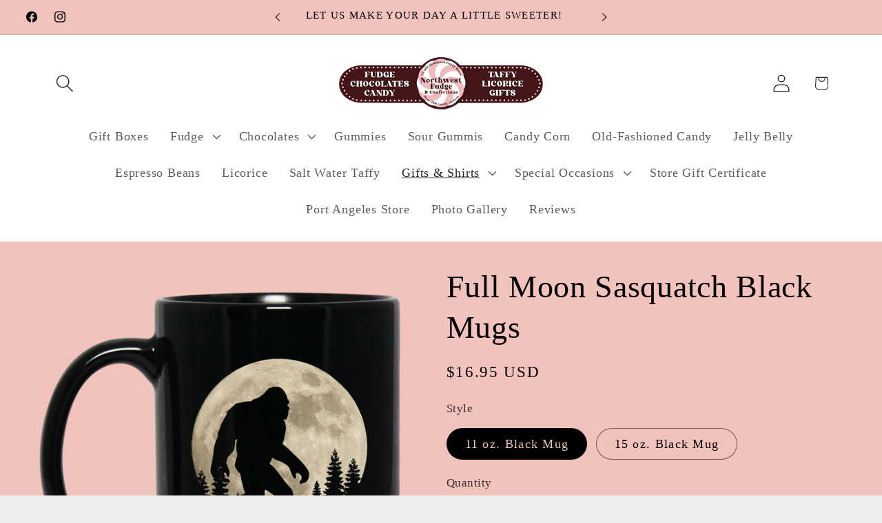

--- FILE ---
content_type: text/html; charset=utf-8
request_url: https://nwfudge.com/collections/sasquatch-collection/products/full-moon-sasquatch-black-mugs
body_size: 43101
content:
<!doctype html>
<html class="js" lang="en">
  <head>
    <meta charset="utf-8">
    <meta http-equiv="X-UA-Compatible" content="IE=edge">
    <meta name="viewport" content="width=device-width,initial-scale=1">
    <meta name="theme-color" content="">
    <link rel="canonical" href="https://nwfudge.com/products/full-moon-sasquatch-black-mugs"><link rel="icon" type="image/png" href="//nwfudge.com/cdn/shop/files/Favicon.png?crop=center&height=32&v=1613577124&width=32"><title>
      Full Moon Sasquatch Black Mugs
 &ndash; nwfudge</title>

    
      <meta name="description" content="Full Moon Sasquatch Black Mugs 11 and 15oz high quality ceramic mugs. Dishwasher and microwave safe. The highest quality printing possible is used. It will never fade no matter how many times you wash it. Decorated with full wrap dye sublimation These mugs are not available in the store. They are printed on demand by o">
    

    

<meta property="og:site_name" content="nwfudge">
<meta property="og:url" content="https://nwfudge.com/products/full-moon-sasquatch-black-mugs">
<meta property="og:title" content="Full Moon Sasquatch Black Mugs">
<meta property="og:type" content="product">
<meta property="og:description" content="Full Moon Sasquatch Black Mugs 11 and 15oz high quality ceramic mugs. Dishwasher and microwave safe. The highest quality printing possible is used. It will never fade no matter how many times you wash it. Decorated with full wrap dye sublimation These mugs are not available in the store. They are printed on demand by o"><meta property="og:image" content="http://nwfudge.com/cdn/shop/products/DynamicImageHandler_fc5456bb-1b49-4f13-9b3d-8c3a0560f088.png?v=1648307312">
  <meta property="og:image:secure_url" content="https://nwfudge.com/cdn/shop/products/DynamicImageHandler_fc5456bb-1b49-4f13-9b3d-8c3a0560f088.png?v=1648307312">
  <meta property="og:image:width" content="1155">
  <meta property="og:image:height" content="1155"><meta property="og:price:amount" content="16.95">
  <meta property="og:price:currency" content="USD"><meta name="twitter:card" content="summary_large_image">
<meta name="twitter:title" content="Full Moon Sasquatch Black Mugs">
<meta name="twitter:description" content="Full Moon Sasquatch Black Mugs 11 and 15oz high quality ceramic mugs. Dishwasher and microwave safe. The highest quality printing possible is used. It will never fade no matter how many times you wash it. Decorated with full wrap dye sublimation These mugs are not available in the store. They are printed on demand by o">


    <script src="//nwfudge.com/cdn/shop/t/6/assets/constants.js?v=132983761750457495441767061092" defer="defer"></script>
    <script src="//nwfudge.com/cdn/shop/t/6/assets/pubsub.js?v=25310214064522200911767061131" defer="defer"></script>
    <script src="//nwfudge.com/cdn/shop/t/6/assets/global.js?v=7301445359237545521767061095" defer="defer"></script>
    <script src="//nwfudge.com/cdn/shop/t/6/assets/details-disclosure.js?v=13653116266235556501767061093" defer="defer"></script>
    <script src="//nwfudge.com/cdn/shop/t/6/assets/details-modal.js?v=25581673532751508451767061093" defer="defer"></script>
    <script src="//nwfudge.com/cdn/shop/t/6/assets/search-form.js?v=133129549252120666541767061135" defer="defer"></script><script src="//nwfudge.com/cdn/shop/t/6/assets/animations.js?v=88693664871331136111767061075" defer="defer"></script><script>window.performance && window.performance.mark && window.performance.mark('shopify.content_for_header.start');</script><meta id="shopify-digital-wallet" name="shopify-digital-wallet" content="/9166651507/digital_wallets/dialog">
<meta name="shopify-checkout-api-token" content="6a497f98e97ab2e5c441db90745893d6">
<meta id="in-context-paypal-metadata" data-shop-id="9166651507" data-venmo-supported="false" data-environment="production" data-locale="en_US" data-paypal-v4="true" data-currency="USD">
<link rel="alternate" type="application/json+oembed" href="https://nwfudge.com/products/full-moon-sasquatch-black-mugs.oembed">
<script async="async" src="/checkouts/internal/preloads.js?locale=en-US"></script>
<link rel="preconnect" href="https://shop.app" crossorigin="anonymous">
<script async="async" src="https://shop.app/checkouts/internal/preloads.js?locale=en-US&shop_id=9166651507" crossorigin="anonymous"></script>
<script id="apple-pay-shop-capabilities" type="application/json">{"shopId":9166651507,"countryCode":"US","currencyCode":"USD","merchantCapabilities":["supports3DS"],"merchantId":"gid:\/\/shopify\/Shop\/9166651507","merchantName":"nwfudge","requiredBillingContactFields":["postalAddress","email","phone"],"requiredShippingContactFields":["postalAddress","email","phone"],"shippingType":"shipping","supportedNetworks":["visa","masterCard","amex","discover","elo","jcb"],"total":{"type":"pending","label":"nwfudge","amount":"1.00"},"shopifyPaymentsEnabled":true,"supportsSubscriptions":true}</script>
<script id="shopify-features" type="application/json">{"accessToken":"6a497f98e97ab2e5c441db90745893d6","betas":["rich-media-storefront-analytics"],"domain":"nwfudge.com","predictiveSearch":true,"shopId":9166651507,"locale":"en"}</script>
<script>var Shopify = Shopify || {};
Shopify.shop = "nwfudge.myshopify.com";
Shopify.locale = "en";
Shopify.currency = {"active":"USD","rate":"1.0"};
Shopify.country = "US";
Shopify.theme = {"name":"Updated copy of Craft","id":142270005363,"schema_name":"Craft","schema_version":"15.4.1","theme_store_id":1368,"role":"main"};
Shopify.theme.handle = "null";
Shopify.theme.style = {"id":null,"handle":null};
Shopify.cdnHost = "nwfudge.com/cdn";
Shopify.routes = Shopify.routes || {};
Shopify.routes.root = "/";</script>
<script type="module">!function(o){(o.Shopify=o.Shopify||{}).modules=!0}(window);</script>
<script>!function(o){function n(){var o=[];function n(){o.push(Array.prototype.slice.apply(arguments))}return n.q=o,n}var t=o.Shopify=o.Shopify||{};t.loadFeatures=n(),t.autoloadFeatures=n()}(window);</script>
<script>
  window.ShopifyPay = window.ShopifyPay || {};
  window.ShopifyPay.apiHost = "shop.app\/pay";
  window.ShopifyPay.redirectState = null;
</script>
<script id="shop-js-analytics" type="application/json">{"pageType":"product"}</script>
<script defer="defer" async type="module" src="//nwfudge.com/cdn/shopifycloud/shop-js/modules/v2/client.init-shop-cart-sync_IZsNAliE.en.esm.js"></script>
<script defer="defer" async type="module" src="//nwfudge.com/cdn/shopifycloud/shop-js/modules/v2/chunk.common_0OUaOowp.esm.js"></script>
<script type="module">
  await import("//nwfudge.com/cdn/shopifycloud/shop-js/modules/v2/client.init-shop-cart-sync_IZsNAliE.en.esm.js");
await import("//nwfudge.com/cdn/shopifycloud/shop-js/modules/v2/chunk.common_0OUaOowp.esm.js");

  window.Shopify.SignInWithShop?.initShopCartSync?.({"fedCMEnabled":true,"windoidEnabled":true});

</script>
<script defer="defer" async type="module" src="//nwfudge.com/cdn/shopifycloud/shop-js/modules/v2/client.payment-terms_CNlwjfZz.en.esm.js"></script>
<script defer="defer" async type="module" src="//nwfudge.com/cdn/shopifycloud/shop-js/modules/v2/chunk.common_0OUaOowp.esm.js"></script>
<script defer="defer" async type="module" src="//nwfudge.com/cdn/shopifycloud/shop-js/modules/v2/chunk.modal_CGo_dVj3.esm.js"></script>
<script type="module">
  await import("//nwfudge.com/cdn/shopifycloud/shop-js/modules/v2/client.payment-terms_CNlwjfZz.en.esm.js");
await import("//nwfudge.com/cdn/shopifycloud/shop-js/modules/v2/chunk.common_0OUaOowp.esm.js");
await import("//nwfudge.com/cdn/shopifycloud/shop-js/modules/v2/chunk.modal_CGo_dVj3.esm.js");

  
</script>
<script>
  window.Shopify = window.Shopify || {};
  if (!window.Shopify.featureAssets) window.Shopify.featureAssets = {};
  window.Shopify.featureAssets['shop-js'] = {"shop-cart-sync":["modules/v2/client.shop-cart-sync_DLOhI_0X.en.esm.js","modules/v2/chunk.common_0OUaOowp.esm.js"],"init-fed-cm":["modules/v2/client.init-fed-cm_C6YtU0w6.en.esm.js","modules/v2/chunk.common_0OUaOowp.esm.js"],"shop-button":["modules/v2/client.shop-button_BCMx7GTG.en.esm.js","modules/v2/chunk.common_0OUaOowp.esm.js"],"shop-cash-offers":["modules/v2/client.shop-cash-offers_BT26qb5j.en.esm.js","modules/v2/chunk.common_0OUaOowp.esm.js","modules/v2/chunk.modal_CGo_dVj3.esm.js"],"init-windoid":["modules/v2/client.init-windoid_B9PkRMql.en.esm.js","modules/v2/chunk.common_0OUaOowp.esm.js"],"init-shop-email-lookup-coordinator":["modules/v2/client.init-shop-email-lookup-coordinator_DZkqjsbU.en.esm.js","modules/v2/chunk.common_0OUaOowp.esm.js"],"shop-toast-manager":["modules/v2/client.shop-toast-manager_Di2EnuM7.en.esm.js","modules/v2/chunk.common_0OUaOowp.esm.js"],"shop-login-button":["modules/v2/client.shop-login-button_BtqW_SIO.en.esm.js","modules/v2/chunk.common_0OUaOowp.esm.js","modules/v2/chunk.modal_CGo_dVj3.esm.js"],"avatar":["modules/v2/client.avatar_BTnouDA3.en.esm.js"],"pay-button":["modules/v2/client.pay-button_CWa-C9R1.en.esm.js","modules/v2/chunk.common_0OUaOowp.esm.js"],"init-shop-cart-sync":["modules/v2/client.init-shop-cart-sync_IZsNAliE.en.esm.js","modules/v2/chunk.common_0OUaOowp.esm.js"],"init-customer-accounts":["modules/v2/client.init-customer-accounts_DenGwJTU.en.esm.js","modules/v2/client.shop-login-button_BtqW_SIO.en.esm.js","modules/v2/chunk.common_0OUaOowp.esm.js","modules/v2/chunk.modal_CGo_dVj3.esm.js"],"init-shop-for-new-customer-accounts":["modules/v2/client.init-shop-for-new-customer-accounts_JdHXxpS9.en.esm.js","modules/v2/client.shop-login-button_BtqW_SIO.en.esm.js","modules/v2/chunk.common_0OUaOowp.esm.js","modules/v2/chunk.modal_CGo_dVj3.esm.js"],"init-customer-accounts-sign-up":["modules/v2/client.init-customer-accounts-sign-up_D6__K_p8.en.esm.js","modules/v2/client.shop-login-button_BtqW_SIO.en.esm.js","modules/v2/chunk.common_0OUaOowp.esm.js","modules/v2/chunk.modal_CGo_dVj3.esm.js"],"checkout-modal":["modules/v2/client.checkout-modal_C_ZQDY6s.en.esm.js","modules/v2/chunk.common_0OUaOowp.esm.js","modules/v2/chunk.modal_CGo_dVj3.esm.js"],"shop-follow-button":["modules/v2/client.shop-follow-button_XetIsj8l.en.esm.js","modules/v2/chunk.common_0OUaOowp.esm.js","modules/v2/chunk.modal_CGo_dVj3.esm.js"],"lead-capture":["modules/v2/client.lead-capture_DvA72MRN.en.esm.js","modules/v2/chunk.common_0OUaOowp.esm.js","modules/v2/chunk.modal_CGo_dVj3.esm.js"],"shop-login":["modules/v2/client.shop-login_ClXNxyh6.en.esm.js","modules/v2/chunk.common_0OUaOowp.esm.js","modules/v2/chunk.modal_CGo_dVj3.esm.js"],"payment-terms":["modules/v2/client.payment-terms_CNlwjfZz.en.esm.js","modules/v2/chunk.common_0OUaOowp.esm.js","modules/v2/chunk.modal_CGo_dVj3.esm.js"]};
</script>
<script>(function() {
  var isLoaded = false;
  function asyncLoad() {
    if (isLoaded) return;
    isLoaded = true;
    var urls = ["\/\/cdn.ywxi.net\/js\/partner-shopify.js?shop=nwfudge.myshopify.com","https:\/\/883d95281f02d796f8b6-7f0f44eb0f2ceeb9d4fffbe1419aae61.ssl.cf1.rackcdn.com\/teelaunch-scripts.js?shop=nwfudge.myshopify.com\u0026shop=nwfudge.myshopify.com","https:\/\/cdn.jsdelivr.net\/gh\/yunmuqing\/SmBdBWwTCrjyN3AE@latest\/mbAt2ktK3Dmszf6K.js?shop=nwfudge.myshopify.com","https:\/\/app.teelaunch.com\/sizing-charts-script.js?shop=nwfudge.myshopify.com","https:\/\/cdn.shopify.com\/s\/files\/1\/0184\/4255\/1360\/files\/xmas.v7.min.js?v=1645163498\u0026shop=nwfudge.myshopify.com","https:\/\/app.teelaunch.com\/sizing-charts-script.js?shop=nwfudge.myshopify.com","https:\/\/app.teelaunch.com\/sizing-charts-script.js?shop=nwfudge.myshopify.com","https:\/\/app.teelaunch.com\/sizing-charts-script.js?shop=nwfudge.myshopify.com","https:\/\/app.teelaunch.com\/sizing-charts-script.js?shop=nwfudge.myshopify.com"];
    for (var i = 0; i < urls.length; i++) {
      var s = document.createElement('script');
      s.type = 'text/javascript';
      s.async = true;
      s.src = urls[i];
      var x = document.getElementsByTagName('script')[0];
      x.parentNode.insertBefore(s, x);
    }
  };
  if(window.attachEvent) {
    window.attachEvent('onload', asyncLoad);
  } else {
    window.addEventListener('load', asyncLoad, false);
  }
})();</script>
<script id="__st">var __st={"a":9166651507,"offset":-28800,"reqid":"e88c7de8-79a1-4ff5-96d0-802cc124afa8-1768462245","pageurl":"nwfudge.com\/collections\/sasquatch-collection\/products\/full-moon-sasquatch-black-mugs","u":"5dd541b39af4","p":"product","rtyp":"product","rid":6801201102963};</script>
<script>window.ShopifyPaypalV4VisibilityTracking = true;</script>
<script id="captcha-bootstrap">!function(){'use strict';const t='contact',e='account',n='new_comment',o=[[t,t],['blogs',n],['comments',n],[t,'customer']],c=[[e,'customer_login'],[e,'guest_login'],[e,'recover_customer_password'],[e,'create_customer']],r=t=>t.map((([t,e])=>`form[action*='/${t}']:not([data-nocaptcha='true']) input[name='form_type'][value='${e}']`)).join(','),a=t=>()=>t?[...document.querySelectorAll(t)].map((t=>t.form)):[];function s(){const t=[...o],e=r(t);return a(e)}const i='password',u='form_key',d=['recaptcha-v3-token','g-recaptcha-response','h-captcha-response',i],f=()=>{try{return window.sessionStorage}catch{return}},m='__shopify_v',_=t=>t.elements[u];function p(t,e,n=!1){try{const o=window.sessionStorage,c=JSON.parse(o.getItem(e)),{data:r}=function(t){const{data:e,action:n}=t;return t[m]||n?{data:e,action:n}:{data:t,action:n}}(c);for(const[e,n]of Object.entries(r))t.elements[e]&&(t.elements[e].value=n);n&&o.removeItem(e)}catch(o){console.error('form repopulation failed',{error:o})}}const l='form_type',E='cptcha';function T(t){t.dataset[E]=!0}const w=window,h=w.document,L='Shopify',v='ce_forms',y='captcha';let A=!1;((t,e)=>{const n=(g='f06e6c50-85a8-45c8-87d0-21a2b65856fe',I='https://cdn.shopify.com/shopifycloud/storefront-forms-hcaptcha/ce_storefront_forms_captcha_hcaptcha.v1.5.2.iife.js',D={infoText:'Protected by hCaptcha',privacyText:'Privacy',termsText:'Terms'},(t,e,n)=>{const o=w[L][v],c=o.bindForm;if(c)return c(t,g,e,D).then(n);var r;o.q.push([[t,g,e,D],n]),r=I,A||(h.body.append(Object.assign(h.createElement('script'),{id:'captcha-provider',async:!0,src:r})),A=!0)});var g,I,D;w[L]=w[L]||{},w[L][v]=w[L][v]||{},w[L][v].q=[],w[L][y]=w[L][y]||{},w[L][y].protect=function(t,e){n(t,void 0,e),T(t)},Object.freeze(w[L][y]),function(t,e,n,w,h,L){const[v,y,A,g]=function(t,e,n){const i=e?o:[],u=t?c:[],d=[...i,...u],f=r(d),m=r(i),_=r(d.filter((([t,e])=>n.includes(e))));return[a(f),a(m),a(_),s()]}(w,h,L),I=t=>{const e=t.target;return e instanceof HTMLFormElement?e:e&&e.form},D=t=>v().includes(t);t.addEventListener('submit',(t=>{const e=I(t);if(!e)return;const n=D(e)&&!e.dataset.hcaptchaBound&&!e.dataset.recaptchaBound,o=_(e),c=g().includes(e)&&(!o||!o.value);(n||c)&&t.preventDefault(),c&&!n&&(function(t){try{if(!f())return;!function(t){const e=f();if(!e)return;const n=_(t);if(!n)return;const o=n.value;o&&e.removeItem(o)}(t);const e=Array.from(Array(32),(()=>Math.random().toString(36)[2])).join('');!function(t,e){_(t)||t.append(Object.assign(document.createElement('input'),{type:'hidden',name:u})),t.elements[u].value=e}(t,e),function(t,e){const n=f();if(!n)return;const o=[...t.querySelectorAll(`input[type='${i}']`)].map((({name:t})=>t)),c=[...d,...o],r={};for(const[a,s]of new FormData(t).entries())c.includes(a)||(r[a]=s);n.setItem(e,JSON.stringify({[m]:1,action:t.action,data:r}))}(t,e)}catch(e){console.error('failed to persist form',e)}}(e),e.submit())}));const S=(t,e)=>{t&&!t.dataset[E]&&(n(t,e.some((e=>e===t))),T(t))};for(const o of['focusin','change'])t.addEventListener(o,(t=>{const e=I(t);D(e)&&S(e,y())}));const B=e.get('form_key'),M=e.get(l),P=B&&M;t.addEventListener('DOMContentLoaded',(()=>{const t=y();if(P)for(const e of t)e.elements[l].value===M&&p(e,B);[...new Set([...A(),...v().filter((t=>'true'===t.dataset.shopifyCaptcha))])].forEach((e=>S(e,t)))}))}(h,new URLSearchParams(w.location.search),n,t,e,['guest_login'])})(!0,!0)}();</script>
<script integrity="sha256-4kQ18oKyAcykRKYeNunJcIwy7WH5gtpwJnB7kiuLZ1E=" data-source-attribution="shopify.loadfeatures" defer="defer" src="//nwfudge.com/cdn/shopifycloud/storefront/assets/storefront/load_feature-a0a9edcb.js" crossorigin="anonymous"></script>
<script crossorigin="anonymous" defer="defer" src="//nwfudge.com/cdn/shopifycloud/storefront/assets/shopify_pay/storefront-65b4c6d7.js?v=20250812"></script>
<script data-source-attribution="shopify.dynamic_checkout.dynamic.init">var Shopify=Shopify||{};Shopify.PaymentButton=Shopify.PaymentButton||{isStorefrontPortableWallets:!0,init:function(){window.Shopify.PaymentButton.init=function(){};var t=document.createElement("script");t.src="https://nwfudge.com/cdn/shopifycloud/portable-wallets/latest/portable-wallets.en.js",t.type="module",document.head.appendChild(t)}};
</script>
<script data-source-attribution="shopify.dynamic_checkout.buyer_consent">
  function portableWalletsHideBuyerConsent(e){var t=document.getElementById("shopify-buyer-consent"),n=document.getElementById("shopify-subscription-policy-button");t&&n&&(t.classList.add("hidden"),t.setAttribute("aria-hidden","true"),n.removeEventListener("click",e))}function portableWalletsShowBuyerConsent(e){var t=document.getElementById("shopify-buyer-consent"),n=document.getElementById("shopify-subscription-policy-button");t&&n&&(t.classList.remove("hidden"),t.removeAttribute("aria-hidden"),n.addEventListener("click",e))}window.Shopify?.PaymentButton&&(window.Shopify.PaymentButton.hideBuyerConsent=portableWalletsHideBuyerConsent,window.Shopify.PaymentButton.showBuyerConsent=portableWalletsShowBuyerConsent);
</script>
<script data-source-attribution="shopify.dynamic_checkout.cart.bootstrap">document.addEventListener("DOMContentLoaded",(function(){function t(){return document.querySelector("shopify-accelerated-checkout-cart, shopify-accelerated-checkout")}if(t())Shopify.PaymentButton.init();else{new MutationObserver((function(e,n){t()&&(Shopify.PaymentButton.init(),n.disconnect())})).observe(document.body,{childList:!0,subtree:!0})}}));
</script>
<link id="shopify-accelerated-checkout-styles" rel="stylesheet" media="screen" href="https://nwfudge.com/cdn/shopifycloud/portable-wallets/latest/accelerated-checkout-backwards-compat.css" crossorigin="anonymous">
<style id="shopify-accelerated-checkout-cart">
        #shopify-buyer-consent {
  margin-top: 1em;
  display: inline-block;
  width: 100%;
}

#shopify-buyer-consent.hidden {
  display: none;
}

#shopify-subscription-policy-button {
  background: none;
  border: none;
  padding: 0;
  text-decoration: underline;
  font-size: inherit;
  cursor: pointer;
}

#shopify-subscription-policy-button::before {
  box-shadow: none;
}

      </style>
<script id="sections-script" data-sections="header" defer="defer" src="//nwfudge.com/cdn/shop/t/6/compiled_assets/scripts.js?703"></script>
<script>window.performance && window.performance.mark && window.performance.mark('shopify.content_for_header.end');</script>


    <style data-shopify>
      
      
      
      
      

      
        :root,
        .color-scheme-1 {
          --color-background: 239,236,236;
        
          --gradient-background: #efecec;
        

        

        --color-foreground: 37,37,37;
        --color-background-contrast: 181,167,167;
        --color-shadow: 37,37,37;
        --color-button: 44,51,47;
        --color-button-text: 255,255,255;
        --color-secondary-button: 239,236,236;
        --color-secondary-button-text: 80,86,85;
        --color-link: 80,86,85;
        --color-badge-foreground: 37,37,37;
        --color-badge-background: 239,236,236;
        --color-badge-border: 37,37,37;
        --payment-terms-background-color: rgb(239 236 236);
      }
      
        
        .color-scheme-2 {
          --color-background: 255,255,255;
        
          --gradient-background: #ffffff;
        

        

        --color-foreground: 37,37,37;
        --color-background-contrast: 191,191,191;
        --color-shadow: 37,37,37;
        --color-button: 37,37,37;
        --color-button-text: 255,255,255;
        --color-secondary-button: 255,255,255;
        --color-secondary-button-text: 37,37,37;
        --color-link: 37,37,37;
        --color-badge-foreground: 37,37,37;
        --color-badge-background: 255,255,255;
        --color-badge-border: 37,37,37;
        --payment-terms-background-color: rgb(255 255 255);
      }
      
        
        .color-scheme-3 {
          --color-background: 113,106,86;
        
          --gradient-background: #716a56;
        

        

        --color-foreground: 239,236,236;
        --color-background-contrast: 41,38,31;
        --color-shadow: 37,37,37;
        --color-button: 239,236,236;
        --color-button-text: 113,106,86;
        --color-secondary-button: 113,106,86;
        --color-secondary-button-text: 239,236,236;
        --color-link: 239,236,236;
        --color-badge-foreground: 239,236,236;
        --color-badge-background: 113,106,86;
        --color-badge-border: 239,236,236;
        --payment-terms-background-color: rgb(113 106 86);
      }
      
        
        .color-scheme-4 {
          --color-background: 69,21,23;
        
          --gradient-background: #451517;
        

        

        --color-foreground: 239,236,236;
        --color-background-contrast: 89,27,30;
        --color-shadow: 0,0,0;
        --color-button: 69,21,23;
        --color-button-text: 69,21,23;
        --color-secondary-button: 69,21,23;
        --color-secondary-button-text: 239,236,236;
        --color-link: 239,236,236;
        --color-badge-foreground: 239,236,236;
        --color-badge-background: 69,21,23;
        --color-badge-border: 239,236,236;
        --payment-terms-background-color: rgb(69 21 23);
      }
      
        
        .color-scheme-5 {
          --color-background: 63,81,71;
        
          --gradient-background: #3f5147;
        

        

        --color-foreground: 239,236,236;
        --color-background-contrast: 7,9,8;
        --color-shadow: 37,37,37;
        --color-button: 239,236,236;
        --color-button-text: 63,81,71;
        --color-secondary-button: 63,81,71;
        --color-secondary-button-text: 239,236,236;
        --color-link: 239,236,236;
        --color-badge-foreground: 239,236,236;
        --color-badge-background: 63,81,71;
        --color-badge-border: 239,236,236;
        --payment-terms-background-color: rgb(63 81 71);
      }
      
        
        .color-scheme-3f794791-5c13-46ca-a0f3-e8b44397fd99 {
          --color-background: 242,194,188;
        
          --gradient-background: #f2c2bc;
        

        

        --color-foreground: 0,0,0;
        --color-background-contrast: 221,97,81;
        --color-shadow: 37,37,37;
        --color-button: 44,51,47;
        --color-button-text: 255,255,255;
        --color-secondary-button: 242,194,188;
        --color-secondary-button-text: 80,86,85;
        --color-link: 80,86,85;
        --color-badge-foreground: 0,0,0;
        --color-badge-background: 242,194,188;
        --color-badge-border: 0,0,0;
        --payment-terms-background-color: rgb(242 194 188);
      }
      
        
        .color-scheme-dcdb7f95-7593-4f31-ba8d-a35745507b1f {
          --color-background: 101,33,33;
        
          --gradient-background: #652121;
        

        

        --color-foreground: 255,255,255;
        --color-background-contrast: 120,39,39;
        --color-shadow: 37,37,37;
        --color-button: 44,51,47;
        --color-button-text: 255,255,255;
        --color-secondary-button: 101,33,33;
        --color-secondary-button-text: 80,86,85;
        --color-link: 80,86,85;
        --color-badge-foreground: 255,255,255;
        --color-badge-background: 101,33,33;
        --color-badge-border: 255,255,255;
        --payment-terms-background-color: rgb(101 33 33);
      }
      

      body, .color-scheme-1, .color-scheme-2, .color-scheme-3, .color-scheme-4, .color-scheme-5, .color-scheme-3f794791-5c13-46ca-a0f3-e8b44397fd99, .color-scheme-dcdb7f95-7593-4f31-ba8d-a35745507b1f {
        color: rgba(var(--color-foreground), 0.75);
        background-color: rgb(var(--color-background));
      }

      :root {
        --font-body-family: "New York", Iowan Old Style, Apple Garamond, Baskerville, Times New Roman, Droid Serif, Times, Source Serif Pro, serif, Apple Color Emoji, Segoe UI Emoji, Segoe UI Symbol;
        --font-body-style: normal;
        --font-body-weight: 400;
        --font-body-weight-bold: 700;

        --font-heading-family: "New York", Iowan Old Style, Apple Garamond, Baskerville, Times New Roman, Droid Serif, Times, Source Serif Pro, serif, Apple Color Emoji, Segoe UI Emoji, Segoe UI Symbol;
        --font-heading-style: normal;
        --font-heading-weight: 400;

        --font-body-scale: 1.3;
        --font-heading-scale: 0.8846153846153846;

        --media-padding: px;
        --media-border-opacity: 0.1;
        --media-border-width: 0px;
        --media-radius: 6px;
        --media-shadow-opacity: 0.0;
        --media-shadow-horizontal-offset: 0px;
        --media-shadow-vertical-offset: 4px;
        --media-shadow-blur-radius: 5px;
        --media-shadow-visible: 0;

        --page-width: 120rem;
        --page-width-margin: 0rem;

        --product-card-image-padding: 0.0rem;
        --product-card-corner-radius: 0.6rem;
        --product-card-text-alignment: left;
        --product-card-border-width: 0.1rem;
        --product-card-border-opacity: 0.1;
        --product-card-shadow-opacity: 0.0;
        --product-card-shadow-visible: 0;
        --product-card-shadow-horizontal-offset: 0.0rem;
        --product-card-shadow-vertical-offset: 0.4rem;
        --product-card-shadow-blur-radius: 0.5rem;

        --collection-card-image-padding: 0.0rem;
        --collection-card-corner-radius: 0.6rem;
        --collection-card-text-alignment: left;
        --collection-card-border-width: 0.1rem;
        --collection-card-border-opacity: 0.1;
        --collection-card-shadow-opacity: 0.0;
        --collection-card-shadow-visible: 0;
        --collection-card-shadow-horizontal-offset: 0.0rem;
        --collection-card-shadow-vertical-offset: 0.4rem;
        --collection-card-shadow-blur-radius: 0.5rem;

        --blog-card-image-padding: 0.0rem;
        --blog-card-corner-radius: 0.6rem;
        --blog-card-text-alignment: left;
        --blog-card-border-width: 0.1rem;
        --blog-card-border-opacity: 0.1;
        --blog-card-shadow-opacity: 0.0;
        --blog-card-shadow-visible: 0;
        --blog-card-shadow-horizontal-offset: 0.0rem;
        --blog-card-shadow-vertical-offset: 0.4rem;
        --blog-card-shadow-blur-radius: 0.5rem;

        --badge-corner-radius: 0.6rem;

        --popup-border-width: 1px;
        --popup-border-opacity: 0.5;
        --popup-corner-radius: 6px;
        --popup-shadow-opacity: 0.0;
        --popup-shadow-horizontal-offset: 0px;
        --popup-shadow-vertical-offset: 4px;
        --popup-shadow-blur-radius: 5px;

        --drawer-border-width: 1px;
        --drawer-border-opacity: 0.1;
        --drawer-shadow-opacity: 0.0;
        --drawer-shadow-horizontal-offset: 0px;
        --drawer-shadow-vertical-offset: 4px;
        --drawer-shadow-blur-radius: 5px;

        --spacing-sections-desktop: 0px;
        --spacing-sections-mobile: 0px;

        --grid-desktop-vertical-spacing: 8px;
        --grid-desktop-horizontal-spacing: 20px;
        --grid-mobile-vertical-spacing: 4px;
        --grid-mobile-horizontal-spacing: 10px;

        --text-boxes-border-opacity: 0.1;
        --text-boxes-border-width: 0px;
        --text-boxes-radius: 6px;
        --text-boxes-shadow-opacity: 0.0;
        --text-boxes-shadow-visible: 0;
        --text-boxes-shadow-horizontal-offset: 0px;
        --text-boxes-shadow-vertical-offset: 4px;
        --text-boxes-shadow-blur-radius: 5px;

        --buttons-radius: 20px;
        --buttons-radius-outset: 21px;
        --buttons-border-width: 1px;
        --buttons-border-opacity: 0.45;
        --buttons-shadow-opacity: 0.0;
        --buttons-shadow-visible: 0;
        --buttons-shadow-horizontal-offset: 0px;
        --buttons-shadow-vertical-offset: 4px;
        --buttons-shadow-blur-radius: 5px;
        --buttons-border-offset: 0.3px;

        --inputs-radius: 6px;
        --inputs-border-width: 1px;
        --inputs-border-opacity: 0.55;
        --inputs-shadow-opacity: 0.0;
        --inputs-shadow-horizontal-offset: 0px;
        --inputs-margin-offset: 0px;
        --inputs-shadow-vertical-offset: 4px;
        --inputs-shadow-blur-radius: 5px;
        --inputs-radius-outset: 7px;

        --variant-pills-radius: 40px;
        --variant-pills-border-width: 1px;
        --variant-pills-border-opacity: 0.55;
        --variant-pills-shadow-opacity: 0.0;
        --variant-pills-shadow-horizontal-offset: 0px;
        --variant-pills-shadow-vertical-offset: 4px;
        --variant-pills-shadow-blur-radius: 5px;
      }

      *,
      *::before,
      *::after {
        box-sizing: inherit;
      }

      html {
        box-sizing: border-box;
        font-size: calc(var(--font-body-scale) * 62.5%);
        height: 100%;
      }

      body {
        display: grid;
        grid-template-rows: auto auto 1fr auto;
        grid-template-columns: 100%;
        min-height: 100%;
        margin: 0;
        font-size: 1.5rem;
        letter-spacing: 0.06rem;
        line-height: calc(1 + 0.8 / var(--font-body-scale));
        font-family: var(--font-body-family);
        font-style: var(--font-body-style);
        font-weight: var(--font-body-weight);
      }

      @media screen and (min-width: 750px) {
        body {
          font-size: 1.6rem;
        }
      }
    </style>

    <link href="//nwfudge.com/cdn/shop/t/6/assets/base.css?v=159841507637079171801767061076" rel="stylesheet" type="text/css" media="all" />
    <link rel="stylesheet" href="//nwfudge.com/cdn/shop/t/6/assets/component-cart-items.css?v=13033300910818915211767061079" media="print" onload="this.media='all'"><link
        rel="stylesheet"
        href="//nwfudge.com/cdn/shop/t/6/assets/component-predictive-search.css?v=118923337488134913561767061087"
        media="print"
        onload="this.media='all'"
      ><script>
      if (Shopify.designMode) {
        document.documentElement.classList.add('shopify-design-mode');
      }
    </script>
  <!-- BEGIN app block: shopify://apps/king-product-options-variant/blocks/app-embed/ce104259-52b1-4720-9ecf-76b34cae0401 -->
    
        <!-- BEGIN app snippet: option.v1 --><link href="//cdn.shopify.com/extensions/019b4e43-a383-7f0c-979c-7303d462adcd/king-product-options-variant-70/assets/ymq-option.css" rel="stylesheet" type="text/css" media="all" />
<link async href='https://option.ymq.cool/option/bottom.css' rel='stylesheet'> 
<style id="ymq-jsstyle"></style>
<script data-asyncLoad='asyncLoad' data-mbAt2ktK3Dmszf6K="mbAt2ktK3Dmszf6K">
    window.best_option = window.best_option || {}; 

    best_option.shop = `nwfudge.myshopify.com`; 

    best_option.page = `product`; 

    best_option.ymq_option_branding = {}; 
      
        best_option.ymq_option_branding = {"button":{"--button-background-checked-color":"#000000","--button-background-color":"#FFFFFF","--button-background-disabled-color":"#FFFFFF","--button-border-checked-color":"#000000","--button-border-color":"#000000","--button-border-disabled-color":"#000000","--button-font-checked-color":"#FFFFFF","--button-font-disabled-color":"#cccccc","--button-font-color":"#000000","--button-border-radius":"0","--button-font-size":"14","--button-line-height":"20","--button-margin-l-r":"4","--button-margin-u-d":"4","--button-padding-l-r":"16","--button-padding-u-d":"8"},"radio":{"--radio-border-color":"#BBC1E1","--radio-border-checked-color":"#BBC1E1","--radio-border-disabled-color":"#BBC1E1","--radio-border-hover-color":"#BBC1E1","--radio-background-color":"#FFFFFF","--radio-background-checked-color":"#275EFE","--radio-background-disabled-color":"#E1E6F9","--radio-background-hover-color":"#FFFFFF","--radio-inner-color":"#E1E6F9","--radio-inner-checked-color":"#FFFFFF","--radio-inner-disabled-color":"#FFFFFF"},"input":{"--input-background-checked-color":"#FFFFFF","--input-background-color":"#FFFFFF","--input-border-checked-color":"#000000","--input-border-color":"#000000","--input-font-checked-color":"#000000","--input-font-color":"#000000","--input-border-radius":"0","--input-font-size":"14","--input-padding-l-r":"16","--input-padding-u-d":"9","--input-width":"100","--input-max-width":"400"},"select":{"--select-border-color":"#000000","--select-border-checked-color":"#000000","--select-background-color":"#FFFFFF","--select-background-checked-color":"#FFFFFF","--select-font-color":"#000000","--select-font-checked-color":"#000000","--select-option-background-color":"#FFFFFF","--select-option-background-checked-color":"#F5F9FF","--select-option-background-disabled-color":"#FFFFFF","--select-option-font-color":"#000000","--select-option-font-checked-color":"#000000","--select-option-font-disabled-color":"#CCCCCC","--select-padding-u-d":"9","--select-padding-l-r":"16","--select-option-padding-u-d":"9","--select-option-padding-l-r":"16","--select-width":"100","--select-max-width":"400","--select-font-size":"14","--select-border-radius":"0"},"multiple":{"--multiple-background-color":"#F5F9FF","--multiple-font-color":"#000000","--multiple-padding-u-d":"2","--multiple-padding-l-r":"8","--multiple-font-size":"12","--multiple-border-radius":"0"},"img":{"--img-border-color":"#E1E1E1","--img-border-checked-color":"#000000","--img-border-disabled-color":"#000000","--img-width":"50","--img-height":"50","--img-margin-u-d":"2","--img-margin-l-r":"2","--img-border-radius":"4"},"upload":{"--upload-background-color":"#409EFF","--upload-font-color":"#FFFFFF","--upload-border-color":"#409EFF","--upload-padding-u-d":"12","--upload-padding-l-r":"20","--upload-font-size":"12","--upload-border-radius":"4"},"cart":{"--cart-border-color":"#000000","--buy-border-color":"#000000","--cart-border-hover-color":"#000000","--buy-border-hover-color":"#000000","--cart-background-color":"#000000","--buy-background-color":"#000000","--cart-background-hover-color":"#000000","--buy-background-hover-color":"#000000","--cart-font-color":"#FFFFFF","--buy-font-color":"#FFFFFF","--cart-font-hover-color":"#FFFFFF","--buy-font-hover-color":"#FFFFFF","--cart-padding-u-d":"12","--cart-padding-l-r":"16","--buy-padding-u-d":"12","--buy-padding-l-r":"16","--cart-margin-u-d":"4","--cart-margin-l-r":"0","--buy-margin-u-d":"4","--buy-margin-l-r":"0","--cart-width":"100","--cart-max-width":"800","--buy-width":"100","--buy-max-width":"800","--cart-font-size":"14","--cart-border-radius":"0","--buy-font-size":"14","--buy-border-radius":"0"},"quantity":{"--quantity-border-color":"#A6A3A3","--quantity-font-color":"#000000","--quantity-background-color":"#FFFFFF","--quantity-width":"150","--quantity-height":"40","--quantity-font-size":"14","--quantity-border-radius":"0"},"global":{"--global-title-color":"#000000","--global-help-color":"#000000","--global-error-color":"#DC3545","--global-title-font-size":"14","--global-help-font-size":"12","--global-error-font-size":"12","--global-margin-top":"0","--global-margin-bottom":"20","--global-margin-left":"0","--global-margin-right":"0","--global-title-margin-top":"0","--global-title-margin-bottom":"5","--global-title-margin-left":"0","--global-title-margin-right":"0","--global-help-margin-top":"5","--global-help-margin-bottom":"0","--global-help-margin-left":"0","--global-help-margin-right":"0","--global-error-margin-top":"5","--global-error-margin-bottom":"0","--global-error-margin-left":"0","--global-error-margin-right":"0"},"discount":{"--new-discount-normal-color":"#1878B9","--new-discount-error-color":"#E22120","--new-discount-layout":"flex-end"},"lan":{"require":"This is a required field.","email":"Please enter a valid email address.","phone":"Please enter the correct phone.","number":"Please enter an number.","integer":"Please enter an integer.","min_char":"Please enter no less than %s characters.","max_char":"Please enter no more than %s characters.","max_s":"Please choose less than %s options.","min_s":"Please choose more than %s options.","total_s":"Please choose %s options.","min":"Please enter no less than %s.","max":"Please enter no more than %s.","currency":"USD","sold_out":"sold out","please_choose":"Please choose","add_to_cart":"ADD TO CART","buy_it_now":"BUY IT NOW","add_price_text":"Selection will add %s to the price","discount_code":"Discount code","application":"Apply","discount_error1":"Enter a valid discount code","discount_error2":"discount code isn't valid for the items in your cart"},"price":{"--price-border-color":"#000000","--price-background-color":"#FFFFFF","--price-font-color":"#000000","--price-price-font-color":"#03de90","--price-padding-u-d":"9","--price-padding-l-r":"16","--price-width":"100","--price-max-width":"400","--price-font-size":"14","--price-border-radius":"0"},"extra":{"is_show":"0","plan":0,"quantity-box":"0","price-value":"3,4,15,6,16,7","variant-original-margin-bottom":"15","strong-dorp-down":0,"radio-unchecked":1,"free_plan":0,"app-status":"1"}}; 
     
        
    best_option.product = {"id":6801201102963,"title":"Full Moon Sasquatch Black Mugs","handle":"full-moon-sasquatch-black-mugs","description":"\u003cp\u003e\u003cstrong\u003eFull Moon Sasquatch Black Mugs\u003c\/strong\u003e\u003cbr\u003e\u003c\/p\u003e\n\u003cp data-mce-fragment=\"1\"\u003e\u003cspan data-mce-fragment=\"1\"\u003e\u003cstrong data-mce-fragment=\"1\"\u003e\u003cimg src=\"https:\/\/cdn.shopify.com\/s\/files\/1\/1089\/1200\/files\/28383260_1796889900321001_1044252171_n_e1568b7a-e36c-4489-bc16-19f66d39a466_large.png?v=1526224187\" alt=\"\" data-mce-fragment=\"1\" data-mce-src=\"https:\/\/cdn.shopify.com\/s\/files\/1\/1089\/1200\/files\/28383260_1796889900321001_1044252171_n_e1568b7a-e36c-4489-bc16-19f66d39a466_large.png?v=1526224187\"\u003e\u003cbr data-mce-fragment=\"1\"\u003e11 and 15oz high quality ceramic mugs. \u003c\/strong\u003e\u003c\/span\u003e\u003cspan data-mce-fragment=\"1\"\u003e\u003cstrong data-mce-fragment=\"1\"\u003eDishwasher and microwave safe.\u003c\/strong\u003e\u003c\/span\u003e\u003c\/p\u003e\n\u003cp data-mce-fragment=\"1\"\u003e\u003cspan data-mce-fragment=\"1\"\u003e\u003cstrong data-mce-fragment=\"1\"\u003eThe highest quality printing possible is used. It will never fade no matter how many times you wash it. Decorated with full wrap dye sublimation\u003c\/strong\u003e\u003c\/span\u003e\u003c\/p\u003e\n\u003cp data-mce-fragment=\"1\"\u003e\u003cspan data-mce-fragment=\"1\"\u003e\u003cstrong data-mce-fragment=\"1\"\u003e\u003cb data-mce-fragment=\"1\"\u003eThese mugs are not available in the store. They are printed on demand by our printing  partner and shipped directly to you.\u003c\/b\u003e\u003c\/strong\u003e\u003c\/span\u003e\u003c\/p\u003e\n\u003cp data-mce-fragment=\"1\"\u003e\u003cstrong data-mce-fragment=\"1\"\u003e\u003cem data-mce-fragment=\"1\"\u003e\u003ca title=\"Click here to see our complete Sasquatch Collection\" href=\"https:\/\/nwfudge.com\/collections\/sasquatch-collection\" data-mce-href=\"https:\/\/nwfudge.com\/collections\/sasquatch-collection\"\u003eClick Here\u003c\/a\u003e\u003cspan data-mce-fragment=\"1\"\u003e \u003c\/span\u003eto see our complete Sasquatch Collection.\u003c\/em\u003e\u003c\/strong\u003e\u003c\/p\u003e\n\u003cul data-mce-fragment=\"1\"\u003e\n\u003cli data-mce-fragment=\"1\"\u003eImage is wrapped around the mug.\u003c\/li\u003e\n\u003cli data-mce-fragment=\"1\"\u003e\u003cspan class=\"a-list-item\" data-mce-fragment=\"1\"\u003eShipped in a custom made package to ensure it arrives in perfect condition.\u003cspan data-mce-fragment=\"1\"\u003e \u003c\/span\u003e\u003cstrong data-mce-fragment=\"1\"\u003eGUARANTEED\u003c\/strong\u003e.\u003c\/span\u003e\u003c\/li\u003e\n\u003c\/ul\u003e\n\u003cul data-mce-fragment=\"1\"\u003e\n\u003cli data-mce-fragment=\"1\"\u003eChoose your desired size and click\u003cspan data-mce-fragment=\"1\"\u003e \u003c\/span\u003e\u003cstrong data-mce-fragment=\"1\"\u003eADD TO CART\u003c\/strong\u003e\u003cstrong data-mce-fragment=\"1\"\u003e \u003c\/strong\u003eTo Order Yours Today!\u003c\/li\u003e\n\u003c\/ul\u003e\n\u003cp\u003e \u003c\/p\u003e","published_at":"2022-03-26T08:08:28-07:00","created_at":"2022-03-26T08:08:28-07:00","vendor":"CustomCat","type":"Apparel","tags":["all","Drinkware","Father's Day","Full Moon","Full Moon Sasquatch","Mug","Mugs","Port Angeles","Sasquatch"],"price":1695,"price_min":1695,"price_max":1895,"available":true,"price_varies":true,"compare_at_price":null,"compare_at_price_min":0,"compare_at_price_max":0,"compare_at_price_varies":false,"variants":[{"id":39946163683443,"title":"11 oz. Black Mug","option1":"11 oz. Black Mug","option2":null,"option3":null,"sku":"1065-10181-97815896-49307","requires_shipping":true,"taxable":true,"featured_image":{"id":29532522971251,"product_id":6801201102963,"position":1,"created_at":"2022-03-26T08:08:32-07:00","updated_at":"2022-03-26T08:08:32-07:00","alt":"Full Moon Sasquatch Black Mug","width":1155,"height":1155,"src":"\/\/nwfudge.com\/cdn\/shop\/products\/DynamicImageHandler_fc5456bb-1b49-4f13-9b3d-8c3a0560f088.png?v=1648307312","variant_ids":[39946163683443]},"available":true,"name":"Full Moon Sasquatch Black Mugs - 11 oz. Black Mug","public_title":"11 oz. Black Mug","options":["11 oz. Black Mug"],"price":1695,"weight":907,"compare_at_price":null,"inventory_management":null,"barcode":null,"featured_media":{"alt":"Full Moon Sasquatch Black Mug","id":21843136184435,"position":1,"preview_image":{"aspect_ratio":1.0,"height":1155,"width":1155,"src":"\/\/nwfudge.com\/cdn\/shop\/products\/DynamicImageHandler_fc5456bb-1b49-4f13-9b3d-8c3a0560f088.png?v=1648307312"}},"requires_selling_plan":false,"selling_plan_allocations":[]},{"id":39946163716211,"title":"15 oz. Black Mug","option1":"15 oz. Black Mug","option2":null,"option3":null,"sku":"1066-10182-97815897-49311","requires_shipping":true,"taxable":true,"featured_image":{"id":29532523135091,"product_id":6801201102963,"position":2,"created_at":"2022-03-26T08:08:36-07:00","updated_at":"2022-03-26T08:08:36-07:00","alt":null,"width":1155,"height":1155,"src":"\/\/nwfudge.com\/cdn\/shop\/products\/DynamicImageHandler_2f94a1fc-04e5-4924-beb5-e22e9cc26c1d.png?v=1648307316","variant_ids":[39946163716211]},"available":true,"name":"Full Moon Sasquatch Black Mugs - 15 oz. Black Mug","public_title":"15 oz. Black Mug","options":["15 oz. Black Mug"],"price":1895,"weight":1361,"compare_at_price":null,"inventory_management":null,"barcode":null,"featured_media":{"alt":null,"id":21843136348275,"position":2,"preview_image":{"aspect_ratio":1.0,"height":1155,"width":1155,"src":"\/\/nwfudge.com\/cdn\/shop\/products\/DynamicImageHandler_2f94a1fc-04e5-4924-beb5-e22e9cc26c1d.png?v=1648307316"}},"requires_selling_plan":false,"selling_plan_allocations":[]}],"images":["\/\/nwfudge.com\/cdn\/shop\/products\/DynamicImageHandler_fc5456bb-1b49-4f13-9b3d-8c3a0560f088.png?v=1648307312","\/\/nwfudge.com\/cdn\/shop\/products\/DynamicImageHandler_2f94a1fc-04e5-4924-beb5-e22e9cc26c1d.png?v=1648307316","\/\/nwfudge.com\/cdn\/shop\/products\/11_and_15_oz_mug_wiith_alt.jpg?v=1648308295","\/\/nwfudge.com\/cdn\/shop\/products\/11-CC_Mug_Box_with_alt.jpg?v=1648308295","\/\/nwfudge.com\/cdn\/shop\/files\/415687374_1410461699908731_3531006131304913640_n_c06b76c4-5260-4363-9d12-8d72ba030555.jpg?v=1705965191","\/\/nwfudge.com\/cdn\/shop\/files\/A_Northwest_Fudge_Original_Design.jpg?v=1767746458","\/\/nwfudge.com\/cdn\/shop\/files\/Designed_Printed_and_Shipped_in_USA.jpg?v=1726598737"],"featured_image":"\/\/nwfudge.com\/cdn\/shop\/products\/DynamicImageHandler_fc5456bb-1b49-4f13-9b3d-8c3a0560f088.png?v=1648307312","options":["Style"],"media":[{"alt":"Full Moon Sasquatch Black Mug","id":21843136184435,"position":1,"preview_image":{"aspect_ratio":1.0,"height":1155,"width":1155,"src":"\/\/nwfudge.com\/cdn\/shop\/products\/DynamicImageHandler_fc5456bb-1b49-4f13-9b3d-8c3a0560f088.png?v=1648307312"},"aspect_ratio":1.0,"height":1155,"media_type":"image","src":"\/\/nwfudge.com\/cdn\/shop\/products\/DynamicImageHandler_fc5456bb-1b49-4f13-9b3d-8c3a0560f088.png?v=1648307312","width":1155},{"alt":null,"id":21843136348275,"position":2,"preview_image":{"aspect_ratio":1.0,"height":1155,"width":1155,"src":"\/\/nwfudge.com\/cdn\/shop\/products\/DynamicImageHandler_2f94a1fc-04e5-4924-beb5-e22e9cc26c1d.png?v=1648307316"},"aspect_ratio":1.0,"height":1155,"media_type":"image","src":"\/\/nwfudge.com\/cdn\/shop\/products\/DynamicImageHandler_2f94a1fc-04e5-4924-beb5-e22e9cc26c1d.png?v=1648307316","width":1155},{"alt":null,"id":21843159482483,"position":3,"preview_image":{"aspect_ratio":1.0,"height":960,"width":960,"src":"\/\/nwfudge.com\/cdn\/shop\/products\/11_and_15_oz_mug_wiith_alt.jpg?v=1648308295"},"aspect_ratio":1.0,"height":960,"media_type":"image","src":"\/\/nwfudge.com\/cdn\/shop\/products\/11_and_15_oz_mug_wiith_alt.jpg?v=1648308295","width":960},{"alt":null,"id":21843159515251,"position":4,"preview_image":{"aspect_ratio":0.742,"height":960,"width":712,"src":"\/\/nwfudge.com\/cdn\/shop\/products\/11-CC_Mug_Box_with_alt.jpg?v=1648308295"},"aspect_ratio":0.742,"height":960,"media_type":"image","src":"\/\/nwfudge.com\/cdn\/shop\/products\/11-CC_Mug_Box_with_alt.jpg?v=1648308295","width":712},{"alt":null,"id":25875189923955,"position":5,"preview_image":{"aspect_ratio":1.0,"height":1800,"width":1800,"src":"\/\/nwfudge.com\/cdn\/shop\/files\/415687374_1410461699908731_3531006131304913640_n_c06b76c4-5260-4363-9d12-8d72ba030555.jpg?v=1705965191"},"aspect_ratio":1.0,"height":1800,"media_type":"image","src":"\/\/nwfudge.com\/cdn\/shop\/files\/415687374_1410461699908731_3531006131304913640_n_c06b76c4-5260-4363-9d12-8d72ba030555.jpg?v=1705965191","width":1800},{"alt":"A Northwest Fudge Original Design","id":28081771020403,"position":6,"preview_image":{"aspect_ratio":1.0,"height":1800,"width":1800,"src":"\/\/nwfudge.com\/cdn\/shop\/files\/A_Northwest_Fudge_Original_Design.jpg?v=1767746458"},"aspect_ratio":1.0,"height":1800,"media_type":"image","src":"\/\/nwfudge.com\/cdn\/shop\/files\/A_Northwest_Fudge_Original_Design.jpg?v=1767746458","width":1800},{"alt":"Designed, Printed and Shipped in the USA","id":28081770987635,"position":7,"preview_image":{"aspect_ratio":1.0,"height":1800,"width":1800,"src":"\/\/nwfudge.com\/cdn\/shop\/files\/Designed_Printed_and_Shipped_in_USA.jpg?v=1726598737"},"aspect_ratio":1.0,"height":1800,"media_type":"image","src":"\/\/nwfudge.com\/cdn\/shop\/files\/Designed_Printed_and_Shipped_in_USA.jpg?v=1726598737","width":1800}],"requires_selling_plan":false,"selling_plan_groups":[],"content":"\u003cp\u003e\u003cstrong\u003eFull Moon Sasquatch Black Mugs\u003c\/strong\u003e\u003cbr\u003e\u003c\/p\u003e\n\u003cp data-mce-fragment=\"1\"\u003e\u003cspan data-mce-fragment=\"1\"\u003e\u003cstrong data-mce-fragment=\"1\"\u003e\u003cimg src=\"https:\/\/cdn.shopify.com\/s\/files\/1\/1089\/1200\/files\/28383260_1796889900321001_1044252171_n_e1568b7a-e36c-4489-bc16-19f66d39a466_large.png?v=1526224187\" alt=\"\" data-mce-fragment=\"1\" data-mce-src=\"https:\/\/cdn.shopify.com\/s\/files\/1\/1089\/1200\/files\/28383260_1796889900321001_1044252171_n_e1568b7a-e36c-4489-bc16-19f66d39a466_large.png?v=1526224187\"\u003e\u003cbr data-mce-fragment=\"1\"\u003e11 and 15oz high quality ceramic mugs. \u003c\/strong\u003e\u003c\/span\u003e\u003cspan data-mce-fragment=\"1\"\u003e\u003cstrong data-mce-fragment=\"1\"\u003eDishwasher and microwave safe.\u003c\/strong\u003e\u003c\/span\u003e\u003c\/p\u003e\n\u003cp data-mce-fragment=\"1\"\u003e\u003cspan data-mce-fragment=\"1\"\u003e\u003cstrong data-mce-fragment=\"1\"\u003eThe highest quality printing possible is used. It will never fade no matter how many times you wash it. Decorated with full wrap dye sublimation\u003c\/strong\u003e\u003c\/span\u003e\u003c\/p\u003e\n\u003cp data-mce-fragment=\"1\"\u003e\u003cspan data-mce-fragment=\"1\"\u003e\u003cstrong data-mce-fragment=\"1\"\u003e\u003cb data-mce-fragment=\"1\"\u003eThese mugs are not available in the store. They are printed on demand by our printing  partner and shipped directly to you.\u003c\/b\u003e\u003c\/strong\u003e\u003c\/span\u003e\u003c\/p\u003e\n\u003cp data-mce-fragment=\"1\"\u003e\u003cstrong data-mce-fragment=\"1\"\u003e\u003cem data-mce-fragment=\"1\"\u003e\u003ca title=\"Click here to see our complete Sasquatch Collection\" href=\"https:\/\/nwfudge.com\/collections\/sasquatch-collection\" data-mce-href=\"https:\/\/nwfudge.com\/collections\/sasquatch-collection\"\u003eClick Here\u003c\/a\u003e\u003cspan data-mce-fragment=\"1\"\u003e \u003c\/span\u003eto see our complete Sasquatch Collection.\u003c\/em\u003e\u003c\/strong\u003e\u003c\/p\u003e\n\u003cul data-mce-fragment=\"1\"\u003e\n\u003cli data-mce-fragment=\"1\"\u003eImage is wrapped around the mug.\u003c\/li\u003e\n\u003cli data-mce-fragment=\"1\"\u003e\u003cspan class=\"a-list-item\" data-mce-fragment=\"1\"\u003eShipped in a custom made package to ensure it arrives in perfect condition.\u003cspan data-mce-fragment=\"1\"\u003e \u003c\/span\u003e\u003cstrong data-mce-fragment=\"1\"\u003eGUARANTEED\u003c\/strong\u003e.\u003c\/span\u003e\u003c\/li\u003e\n\u003c\/ul\u003e\n\u003cul data-mce-fragment=\"1\"\u003e\n\u003cli data-mce-fragment=\"1\"\u003eChoose your desired size and click\u003cspan data-mce-fragment=\"1\"\u003e \u003c\/span\u003e\u003cstrong data-mce-fragment=\"1\"\u003eADD TO CART\u003c\/strong\u003e\u003cstrong data-mce-fragment=\"1\"\u003e \u003c\/strong\u003eTo Order Yours Today!\u003c\/li\u003e\n\u003c\/ul\u003e\n\u003cp\u003e \u003c\/p\u003e"}; 

    best_option.ymq_has_only_default_variant = true; 
     
        best_option.ymq_has_only_default_variant = false; 
     

    
        best_option.ymq_status = {}; 
         

        best_option.ymq_variantjson = {}; 
         

        best_option.ymq_option_data = {}; 
        

        best_option.ymq_option_condition = {}; 
         
            
    


    best_option.product_collections = {};
    
        best_option.product_collections[266682171507] = {"id":266682171507,"handle":"drinkware","title":"Drinkware","updated_at":"2026-01-07T18:03:16-08:00","body_html":"","published_at":"2022-03-26T19:58:46-07:00","sort_order":"best-selling","template_suffix":"","disjunctive":true,"rules":[{"column":"tag","relation":"equals","condition":"Drinkware"}],"published_scope":"global"};
    
        best_option.product_collections[159087820915] = {"id":159087820915,"handle":"fathers-day-collection","title":"Father's Day Collection","updated_at":"2026-01-10T09:15:25-08:00","body_html":"","published_at":"2020-05-02T10:12:52-07:00","sort_order":"best-selling","template_suffix":"","disjunctive":true,"rules":[{"column":"tag","relation":"equals","condition":"Father's Day"}],"published_scope":"global"};
    
        best_option.product_collections[266674602099] = {"id":266674602099,"handle":"full-moon-sasquatch","title":"Full Moon Sasquatch","updated_at":"2026-01-07T18:03:16-08:00","body_html":"","published_at":"2022-03-26T08:47:13-07:00","sort_order":"best-selling","template_suffix":"","disjunctive":true,"rules":[{"column":"tag","relation":"equals","condition":"Full Moon Sasquatch"}],"published_scope":"global"};
    
        best_option.product_collections[63613632627] = {"id":63613632627,"handle":"mugs","title":"Mugs","updated_at":"2026-01-07T18:03:16-08:00","body_html":"","published_at":"2018-09-08T21:04:22-07:00","sort_order":"best-selling","template_suffix":"","disjunctive":true,"rules":[{"column":"tag","relation":"equals","condition":"Mug"}],"published_scope":"global"};
    
        best_option.product_collections[261382832243] = {"id":261382832243,"handle":"new-items","title":"New Items","updated_at":"2026-01-13T16:22:42-08:00","body_html":"","published_at":"2021-08-15T08:21:33-07:00","sort_order":"created-desc","template_suffix":"","disjunctive":true,"rules":[{"column":"tag","relation":"equals","condition":"all"}],"published_scope":"global"};
    
        best_option.product_collections[266675028083] = {"id":266675028083,"handle":"port-angeles-collection","title":"Port Angeles Collection","updated_at":"2025-11-01T09:20:45-07:00","body_html":"","published_at":"2022-03-26T09:25:11-07:00","sort_order":"best-selling","template_suffix":"","disjunctive":true,"rules":[{"column":"tag","relation":"equals","condition":"Port Angeles"}],"published_scope":"global"};
    
        best_option.product_collections[160639680627] = {"id":160639680627,"handle":"product-lines","title":"Product Lines","updated_at":"2026-01-13T16:22:42-08:00","body_html":"","published_at":"2020-05-21T13:17:12-07:00","sort_order":"best-selling","template_suffix":"","disjunctive":false,"rules":[{"column":"tag","relation":"equals","condition":"all"}],"published_scope":"global"};
    
        best_option.product_collections[266674667635] = {"id":266674667635,"handle":"sasquatch-collection","title":"Sasquatch Collection","updated_at":"2026-01-07T18:03:16-08:00","body_html":"","published_at":"2022-03-26T08:47:40-07:00","sort_order":"best-selling","template_suffix":"","disjunctive":true,"rules":[{"column":"tag","relation":"equals","condition":"Sasquatch"}],"published_scope":"global"};
    


    best_option.ymq_template_options = {};
    best_option.ymq_option_template = {};
    best_option.ymq_option_template_condition = {}; 
    
    
    

    
        best_option.ymq_option_template_sort = `2,3,4,5,6,7,8,9,10,11`;
    

    
        best_option.ymq_option_template_sort_before = false;
    
    
    
    best_option.ymq_option_template_c_t = {};
    best_option.ymq_option_template_condition_c_t = {};
    best_option.ymq_option_template_assign_c_t = {};
    
    
        
        
            
            
                best_option.ymq_template_options[`tem3`] = {"template":{"ymq3tem1":{"id":"3tem1","type":"3","options":{"3tem1_1":{"link":"","allow_link":0,"weight":"","sku":"","id":"3tem1_1","price":"","value":"Amaretto Chocolate Swirl","hasstock":1,"one_time":"0","default":"0","canvas_type":"2","canvas1":"","canvas2":"","qty_input":0},"3tem1_2":{"link":"","allow_link":0,"weight":"","sku":"","id":"3tem1_2","price":"","value":"Fudge with Butterfinger","hasstock":1,"one_time":"0","default":"0","canvas_type":"2","canvas1":"","canvas2":"","qty_input":0},"3tem1_4":{"link":"","allow_link":0,"weight":"","sku":"","id":"3tem1_4","price":"","value":"Classic Chocolate","hasstock":1,"one_time":"0","default":"0","canvas_type":"2","canvas1":"","canvas2":"","qty_input":0},"3tem1_5":{"link":"","allow_link":0,"weight":"","sku":"","id":"3tem1_5","price":"","value":"Chocolate Walnut","hasstock":1,"one_time":"0","default":"0","canvas_type":"2","canvas1":"","canvas2":"","qty_input":0},"3tem1_6":{"link":"","allow_link":0,"weight":"","sku":"","id":"3tem1_6","price":"","value":"Cookies &amp; Creme","hasstock":1,"one_time":"0","default":"0","canvas_type":"2","canvas1":"","canvas2":"","qty_input":0},"3tem1_8":{"link":"","allow_link":0,"weight":"","sku":"","id":"3tem1_8","price":"","value":"Dark Chocolate Salted Caramel","hasstock":1,"one_time":"0","default":"0","canvas_type":"2","canvas1":"","canvas2":"","qty_input":0},"3tem1_9":{"link":"","allow_link":0,"weight":"","sku":"","id":"3tem1_9","price":"","value":"Dulce de Leche (Caramel)","hasstock":1,"one_time":"0","default":"0","canvas_type":"2","canvas1":"","canvas2":"","qty_input":0},"3tem1_12":{"link":"","allow_link":0,"weight":"","sku":"","id":"3tem1_12","price":"","value":"English Toffee","hasstock":1,"one_time":"0","default":"0","canvas_type":"2","canvas1":"","canvas2":"","qty_input":0},"3tem1_28":{"link":"","allow_link":0,"weight":"","sku":"","id":"3tem1_28","price":"","value":"German Chocolate Cake","hasstock":1,"one_time":"0","default":"0","canvas_type":"2","canvas1":"","canvas2":"","qty_input":0},"3tem1_10":{"link":"","allow_link":0,"weight":"","sku":"","id":"3tem1_10","price":"","value":"Gooey Mess (Choc / Caramel / Marshmallow)","hasstock":1,"one_time":"0","default":"0","canvas_type":"2","canvas1":"","canvas2":"","qty_input":0},"3tem1_27":{"link":"","allow_link":0,"weight":"","sku":"","id":"3tem1_27","price":"","value":"Huckleberry Cheesecake","hasstock":1,"one_time":"0","default":"0","canvas_type":"2","canvas1":"","canvas2":"","qty_input":0},"3tem1_7":{"link":"","allow_link":0,"weight":"","sku":"","id":"3tem1_7","price":"","value":"Lemon Dark Chocolate","hasstock":1,"one_time":"0","default":"0","canvas_type":"2","canvas1":"","canvas2":"","qty_input":0},"3tem1_13":{"link":"","allow_link":0,"weight":"","sku":"","id":"3tem1_13","price":"","value":"Maple Pecan","hasstock":1,"one_time":"0","default":"0","canvas_type":"2","canvas1":"","canvas2":"","qty_input":0},"3tem1_25":{"link":"","allow_link":0,"weight":"","sku":"","id":"3tem1_25","price":"","value":"Mexican Hot Chocolate","hasstock":1,"one_time":"0","default":"0","canvas_type":"2","canvas1":"","canvas2":"","qty_input":0},"3tem1_14":{"link":"","allow_link":0,"weight":"","sku":"","id":"3tem1_14","price":"","value":"Mint Chocolate Swirl","hasstock":1,"one_time":"0","default":"0","canvas_type":"2","canvas1":"","canvas2":"","qty_input":0},"3tem1_15":{"link":"","allow_link":0,"weight":"","sku":"","id":"3tem1_15","price":"","value":"Orange Cream","hasstock":1,"one_time":"0","default":"0","canvas_type":"2","canvas1":"","canvas2":"","qty_input":0},"3tem1_17":{"link":"","allow_link":0,"weight":"","sku":"","id":"3tem1_17","price":"","value":"Peanut Butter","hasstock":1,"one_time":"0","default":"0","canvas_type":"2","canvas1":"","canvas2":"","qty_input":0},"3tem1_18":{"link":"","allow_link":0,"weight":"","sku":"","id":"3tem1_18","price":"","value":"Peanut Butter Chocolate","hasstock":1,"one_time":"0","default":"0","canvas_type":"2","canvas1":"","canvas2":"","qty_input":0},"3tem1_19":{"link":"","allow_link":0,"weight":"","sku":"","id":"3tem1_19","price":"","value":"Raspberry Chocolate Dream","hasstock":1,"one_time":"0","default":"0","canvas_type":"2","canvas1":"","canvas2":"","qty_input":0},"3tem1_20":{"link":"","allow_link":0,"weight":"","sku":"","id":"3tem1_20","price":"","value":"Salted Caramel Toffee","hasstock":1,"one_time":"0","default":"0","canvas_type":"2","canvas1":"","canvas2":"","qty_input":0},"3tem1_26":{"link":"","allow_link":0,"weight":"","sku":"","id":"3tem1_26","price":"","value":"Snickerdoodle","hasstock":1,"one_time":"0","default":"0","canvas_type":"2","canvas1":"","canvas2":"","qty_input":0},"3tem1_21":{"link":"","allow_link":0,"weight":"","sku":"","id":"3tem1_21","price":"","value":"Tiramisu","hasstock":1,"one_time":"0","default":"0","canvas_type":"2","canvas1":"","canvas2":"","qty_input":0},"3tem1_22":{"link":"","allow_link":0,"weight":"","sku":"","id":"3tem1_22","price":"","value":"Turtle (Caramel &amp; Pecans)","hasstock":1,"one_time":"0","default":"0","canvas_type":"2","canvas1":"","canvas2":"","qty_input":0},"3tem1_23":{"link":"","allow_link":0,"weight":"","sku":"","id":"3tem1_23","price":"","value":"Vanilla Praline (Pecans)","hasstock":1,"one_time":"0","default":"0","canvas_type":"2","canvas1":"","canvas2":"","qty_input":0}},"label":"1st Fudge Flavor","onetime":0,"required":1,"tooltip":"","tooltip_position":"1","hide_title":"0","class":"","help":"","alert_text":"","a_t1":"","a_t2":"","a_width":"700","min_s":"","max_s":"","qty_input":0,"is_get_to_cart":1,"open_new_window":1,"column_width":""},"ymq3tem2":{"id":"3tem2","type":"3","options":{"3tem2_1":{"link":"","allow_link":0,"weight":"","sku":"","id":"3tem2_1","price":"","value":"Amaretto Chocolate Swirl","hasstock":1,"one_time":"0","default":"0","canvas_type":"2","canvas1":"","canvas2":"","qty_input":0},"3tem2_2":{"link":"","allow_link":0,"weight":"","sku":"","id":"3tem2_2","price":"","value":"Fudge with Butterfinger","hasstock":1,"one_time":"0","default":"0","canvas_type":"2","canvas1":"","canvas2":"","qty_input":0},"3tem2_5":{"link":"","allow_link":0,"weight":"","sku":"","id":"3tem2_5","price":"","value":"Chocolate Walnut","hasstock":1,"one_time":"0","default":"0","canvas_type":"2","canvas1":"","canvas2":"","qty_input":0},"3tem2_4":{"link":"","allow_link":0,"weight":"","sku":"","id":"3tem2_4","price":"","value":"Classic Chocolate","hasstock":1,"one_time":"0","default":"0","canvas_type":"2","canvas1":"","canvas2":"","qty_input":0},"3tem2_6":{"link":"","allow_link":0,"weight":"","sku":"","id":"3tem2_6","price":"","value":"Cookies &amp; Creme","hasstock":1,"one_time":"0","default":"0","canvas_type":"2","canvas1":"","canvas2":"","qty_input":0},"3tem2_8":{"link":"","allow_link":0,"weight":"","sku":"","id":"3tem2_8","price":"","value":"Dark Choc Salted Caramel","hasstock":1,"one_time":"0","default":"0","canvas_type":"2","canvas1":"","canvas2":"","qty_input":0},"3tem2_9":{"link":"","allow_link":0,"weight":"","sku":"","id":"3tem2_9","price":"","value":"Dulce de Leche (Caramel)","hasstock":1,"one_time":"0","default":"0","canvas_type":"2","canvas1":"","canvas2":"","qty_input":0},"3tem2_12":{"link":"","allow_link":0,"weight":"","sku":"","id":"3tem2_12","price":"","value":"English Toffee","hasstock":1,"one_time":"0","default":"0","canvas_type":"2","canvas1":"","canvas2":"","qty_input":0},"3tem2_28":{"link":"","allow_link":0,"weight":"","sku":"","id":"3tem2_28","price":"","value":"German Chocolate Cake","hasstock":1,"one_time":"0","default":"0","canvas_type":"2","canvas1":"","canvas2":"","qty_input":0},"3tem2_10":{"link":"","allow_link":0,"weight":"","sku":"","id":"3tem2_10","price":"","value":"Gooey Mess (Choc / Caramel / Marshmallow)","hasstock":1,"one_time":"0","default":"0","canvas_type":"2","canvas1":"","canvas2":"","qty_input":0},"3tem2_27":{"link":"","allow_link":0,"weight":"","sku":"","id":"3tem2_27","price":"","value":"Huckleberry Cheesecake","hasstock":1,"one_time":"0","default":"0","canvas_type":"2","canvas1":"","canvas2":"","qty_input":0},"3tem2_7":{"link":"","allow_link":0,"weight":"","sku":"","id":"3tem2_7","price":"","value":"Lemon Dark Chocolate","hasstock":1,"one_time":"0","default":"0","canvas_type":"2","canvas1":"","canvas2":"","qty_input":0},"3tem2_13":{"link":"","allow_link":0,"weight":"","sku":"","id":"3tem2_13","price":"","value":"Maple Pecan","hasstock":1,"one_time":"0","default":"0","canvas_type":"2","canvas1":"","canvas2":"","qty_input":0},"3tem2_25":{"link":"","allow_link":0,"weight":"","sku":"","id":"3tem2_25","price":"","value":"Mexican Hot Chocolate","hasstock":1,"one_time":"0","default":"0","canvas_type":"2","canvas1":"","canvas2":"","qty_input":0},"3tem2_14":{"link":"","allow_link":0,"weight":"","sku":"","id":"3tem2_14","price":"","value":"Mint Chocolate Swirl","hasstock":1,"one_time":"0","default":"0","canvas_type":"2","canvas1":"","canvas2":"","qty_input":0},"3tem2_15":{"link":"","allow_link":0,"weight":"","sku":"","id":"3tem2_15","price":"","value":"Orange Cream","hasstock":1,"one_time":"0","default":"0","canvas_type":"2","canvas1":"","canvas2":"","qty_input":0},"3tem2_17":{"link":"","allow_link":0,"weight":"","sku":"","id":"3tem2_17","price":"","value":"Peanut Butter","hasstock":1,"one_time":"0","default":"0","canvas_type":"2","canvas1":"","canvas2":"","qty_input":0},"3tem2_18":{"link":"","allow_link":0,"weight":"","sku":"","id":"3tem2_18","price":"","value":"Peanut Butter Chocolate","hasstock":1,"one_time":"0","default":"0","canvas_type":"2","canvas1":"","canvas2":"","qty_input":0},"3tem2_19":{"link":"","allow_link":0,"weight":"","sku":"","id":"3tem2_19","price":"","value":"Raspberry Chocolate Dream","hasstock":1,"one_time":"0","default":"0","canvas_type":"2","canvas1":"","canvas2":"","qty_input":0},"3tem2_20":{"link":"","allow_link":0,"weight":"","sku":"","id":"3tem2_20","price":"","value":"Salted Caramel Toffee","hasstock":1,"one_time":"0","default":"0","canvas_type":"2","canvas1":"","canvas2":"","qty_input":0},"3tem2_26":{"link":"","allow_link":0,"weight":"","sku":"","id":"3tem2_26","price":"","value":"Snickerdoodle","hasstock":1,"one_time":"0","default":"0","canvas_type":"2","canvas1":"","canvas2":"","qty_input":0},"3tem2_21":{"link":"","allow_link":0,"weight":"","sku":"","id":"3tem2_21","price":"","value":"Tiramisu","hasstock":1,"one_time":"0","default":"0","canvas_type":"2","canvas1":"","canvas2":"","qty_input":0},"3tem2_22":{"link":"","allow_link":0,"weight":"","sku":"","id":"3tem2_22","price":"","value":"Turtle (Caramel &amp; Pecans)","hasstock":1,"one_time":"0","default":"0","canvas_type":"2","canvas1":"","canvas2":"","qty_input":0},"3tem2_23":{"link":"","allow_link":0,"weight":"","sku":"","id":"3tem2_23","price":"","value":"Vanilla Praline (Pecans)","hasstock":1,"one_time":"0","default":"0","canvas_type":"2","canvas1":"","canvas2":"","qty_input":0}},"label":"2nd Fudge Flavor","onetime":0,"required":1,"tooltip":"","tooltip_position":"1","hide_title":"0","class":"","help":"","alert_text":"","a_t1":"","a_t2":"","a_width":"700","min_s":"","max_s":"","is_get_to_cart":1,"open_new_window":1,"column_width":""},"ymq3tem3":{"id":"3tem3","type":"3","options":{"3tem3_1":{"link":"","allow_link":0,"weight":"","sku":"","id":"3tem3_1","price":"","value":"Amaretto Chocolate Swirl","hasstock":1,"one_time":"0","default":"0","canvas_type":"2","canvas1":"","canvas2":"","qty_input":0},"3tem3_2":{"link":"","allow_link":0,"weight":"","sku":"","id":"3tem3_2","price":"","value":"Fudge with Butterfinger","hasstock":1,"one_time":"0","default":"0","canvas_type":"2","canvas1":"","canvas2":"","qty_input":0},"3tem3_4":{"link":"","allow_link":0,"weight":"","sku":"","id":"3tem3_4","price":"","value":"Classic Chocolate","hasstock":1,"one_time":"0","default":"0","canvas_type":"2","canvas1":"","canvas2":"","qty_input":0},"3tem3_5":{"link":"","allow_link":0,"weight":"","sku":"","id":"3tem3_5","price":"","value":"Chocolate Walnut","hasstock":1,"one_time":"0","default":"0","canvas_type":"2","canvas1":"","canvas2":"","qty_input":0},"3tem3_6":{"link":"","allow_link":0,"weight":"","sku":"","id":"3tem3_6","price":"","value":"Cookies &amp; Creme","hasstock":1,"one_time":"0","default":"0","canvas_type":"2","canvas1":"","canvas2":"","qty_input":0},"3tem3_8":{"link":"","allow_link":0,"weight":"","sku":"","id":"3tem3_8","price":"","value":"Dark Choc Salted Caramel","hasstock":1,"one_time":"0","default":"0","canvas_type":"2","canvas1":"","canvas2":"","qty_input":0},"3tem3_9":{"link":"","allow_link":0,"weight":"","sku":"","id":"3tem3_9","price":"","value":"Dulce de Leche (Caramel)","hasstock":1,"one_time":"0","default":"0","canvas_type":"2","canvas1":"","canvas2":"","qty_input":0},"3tem3_12":{"link":"","allow_link":0,"weight":"","sku":"","id":"3tem3_12","price":"","value":"English Toffee","hasstock":1,"one_time":"0","default":"0","canvas_type":"2","canvas1":"","canvas2":"","qty_input":0},"3tem3_28":{"link":"","allow_link":0,"weight":"","sku":"","id":"3tem3_28","price":"","value":"German Chocolate Cake","hasstock":1,"one_time":"0","default":"0","canvas_type":"2","canvas1":"","canvas2":"","qty_input":0},"3tem3_10":{"link":"","allow_link":0,"weight":"","sku":"","id":"3tem3_10","price":"","value":"Gooey Mess (Choc / Caramel / Marshmallow)","hasstock":1,"one_time":"0","default":"0","canvas_type":"2","canvas1":"","canvas2":"","qty_input":0},"3tem3_27":{"link":"","allow_link":0,"weight":"","sku":"","id":"3tem3_27","price":"","value":"Huckleberry Cheesecake","hasstock":1,"one_time":"0","default":"0","canvas_type":"2","canvas1":"","canvas2":"","qty_input":0},"3tem3_7":{"link":"","allow_link":0,"weight":"","sku":"","id":"3tem3_7","price":"","value":"Lemon Dark Chocolate","hasstock":1,"one_time":"0","default":"0","canvas_type":"2","canvas1":"","canvas2":"","qty_input":0},"3tem3_13":{"link":"","allow_link":0,"weight":"","sku":"","id":"3tem3_13","price":"","value":"Maple Pecan","hasstock":1,"one_time":"0","default":"0","canvas_type":"2","canvas1":"","canvas2":"","qty_input":0},"3tem3_26":{"link":"","allow_link":0,"weight":"","sku":"","id":"3tem3_26","price":"","value":"Mexican Hot Chocolate","hasstock":1,"one_time":"0","default":"0","canvas_type":"2","canvas1":"","canvas2":"","qty_input":0},"3tem3_14":{"link":"","allow_link":0,"weight":"","sku":"","id":"3tem3_14","price":"","value":"Mint Chocolate Swirl","hasstock":1,"one_time":"0","default":"0","canvas_type":"2","canvas1":"","canvas2":"","qty_input":0},"3tem3_15":{"link":"","allow_link":0,"weight":"","sku":"","id":"3tem3_15","price":"","value":"Orange Cream","hasstock":1,"one_time":"0","default":"0","canvas_type":"2","canvas1":"","canvas2":"","qty_input":0},"3tem3_17":{"link":"","allow_link":0,"weight":"","sku":"","id":"3tem3_17","price":"","value":"Peanut Butter","hasstock":1,"one_time":"0","default":"0","canvas_type":"2","canvas1":"","canvas2":"","qty_input":0},"3tem3_18":{"link":"","allow_link":0,"weight":"","sku":"","id":"3tem3_18","price":"","value":"Peanut Butter Chocolate","hasstock":1,"one_time":"0","default":"0","canvas_type":"2","canvas1":"","canvas2":"","qty_input":0},"3tem3_19":{"link":"","allow_link":0,"weight":"","sku":"","id":"3tem3_19","price":"","value":"Raspberry Chocolate Dream","hasstock":1,"one_time":"0","default":"0","canvas_type":"2","canvas1":"","canvas2":"","qty_input":0},"3tem3_20":{"link":"","allow_link":0,"weight":"","sku":"","id":"3tem3_20","price":"","value":"Salted Caramel Toffee","hasstock":1,"one_time":"0","default":"0","canvas_type":"2","canvas1":"","canvas2":"","qty_input":0},"3tem3_25":{"link":"","allow_link":0,"weight":"","sku":"","id":"3tem3_25","price":"","value":"Snickerdoodle","hasstock":1,"one_time":"0","default":"0","canvas_type":"2","canvas1":"","canvas2":"","qty_input":0},"3tem3_21":{"link":"","allow_link":0,"weight":"","sku":"","id":"3tem3_21","price":"","value":"Tiramisu","hasstock":1,"one_time":"0","default":"0","canvas_type":"2","canvas1":"","canvas2":"","qty_input":0},"3tem3_22":{"link":"","allow_link":0,"weight":"","sku":"","id":"3tem3_22","price":"","value":"Turtle (Caramel &amp; Pecans)","hasstock":1,"one_time":"0","default":"0","canvas_type":"2","canvas1":"","canvas2":"","qty_input":0},"3tem3_23":{"link":"","allow_link":0,"weight":"","sku":"","id":"3tem3_23","price":"","value":"Vanilla Praline (Pecans)","hasstock":1,"one_time":"0","default":"0","canvas_type":"2","canvas1":"","canvas2":"","qty_input":0}},"label":"3rd Fudge Flavor","onetime":0,"required":1,"tooltip":"","tooltip_position":"1","hide_title":"0","class":"","help":"","alert_text":"","a_t1":"","a_t2":"","a_width":"700","min_s":"","max_s":"","is_get_to_cart":1,"open_new_window":1,"column_width":""},"ymq3tem4":{"id":"3tem4","type":"3","options":{"3tem4_1":{"link":"","allow_link":0,"weight":"","sku":"","id":"3tem4_1","price":"","value":"Amaretto Chocolate Swirl","hasstock":1,"one_time":"0","default":"0","canvas_type":"2","canvas1":"","canvas2":"","qty_input":0},"3tem4_2":{"link":"","allow_link":0,"weight":"","sku":"","id":"3tem4_2","price":"","value":"Fudge with Butterfinger","hasstock":1,"one_time":"0","default":"0","canvas_type":"2","canvas1":"","canvas2":"","qty_input":0},"3tem4_4":{"link":"","allow_link":0,"weight":"","sku":"","id":"3tem4_4","price":"","value":"Classic Chocolate","hasstock":1,"one_time":"0","default":"0","canvas_type":"2","canvas1":"","canvas2":"","qty_input":0},"3tem4_5":{"link":"","allow_link":0,"weight":"","sku":"","id":"3tem4_5","price":"","value":"Chocolate Walnut","hasstock":1,"one_time":"0","default":"0","canvas_type":"2","canvas1":"","canvas2":"","qty_input":0},"3tem4_6":{"link":"","allow_link":0,"weight":"","sku":"","id":"3tem4_6","price":"","value":"Cookies &amp; Creme","hasstock":1,"one_time":"0","default":"0","canvas_type":"2","canvas1":"","canvas2":"","qty_input":0},"3tem4_8":{"link":"","allow_link":0,"weight":"","sku":"","id":"3tem4_8","price":"","value":"Dark Choc Salted Caramel","hasstock":1,"one_time":"0","default":"0","canvas_type":"2","canvas1":"","canvas2":"","qty_input":0},"3tem4_9":{"link":"","allow_link":0,"weight":"","sku":"","id":"3tem4_9","price":"","value":"Dulce de Leche (Caramel)","hasstock":1,"one_time":"0","default":"0","canvas_type":"2","canvas1":"","canvas2":"","qty_input":0},"3tem4_12":{"link":"","allow_link":0,"weight":"","sku":"","id":"3tem4_12","price":"","value":"English Toffee","hasstock":1,"one_time":"0","default":"0","canvas_type":"2","canvas1":"","canvas2":"","qty_input":0},"3tem4_28":{"link":"","allow_link":0,"weight":"","sku":"","id":"3tem4_28","price":"","value":"German Chocolate Cake","hasstock":1,"one_time":"0","default":"0","canvas_type":"2","canvas1":"","canvas2":"","qty_input":0},"3tem4_10":{"link":"","allow_link":0,"weight":"","sku":"","id":"3tem4_10","price":"","value":"Gooey Mess (Choc / Caramel / Marshmallow)","hasstock":1,"one_time":"0","default":"0","canvas_type":"2","canvas1":"","canvas2":"","qty_input":0},"3tem4_27":{"link":"","allow_link":0,"weight":"","sku":"","id":"3tem4_27","price":"","value":"Huckleberry Cheesecake","hasstock":1,"one_time":"0","default":"0","canvas_type":"2","canvas1":"","canvas2":"","qty_input":0},"3tem4_7":{"link":"","allow_link":0,"weight":"","sku":"","id":"3tem4_7","price":"","value":"Lemon Dark Chocolate","hasstock":1,"one_time":"0","default":"0","canvas_type":"2","canvas1":"","canvas2":"","qty_input":0},"3tem4_13":{"link":"","allow_link":0,"weight":"","sku":"","id":"3tem4_13","price":"","value":"Maple Pecan","hasstock":1,"one_time":"0","default":"0","canvas_type":"2","canvas1":"","canvas2":"","qty_input":0},"3tem4_26":{"link":"","allow_link":0,"weight":"","sku":"","id":"3tem4_26","price":"","value":"Mexican Hot Chocolate","hasstock":1,"one_time":"0","default":"0","canvas_type":"2","canvas1":"","canvas2":"","qty_input":0},"3tem4_14":{"link":"","allow_link":0,"weight":"","sku":"","id":"3tem4_14","price":"","value":"Mint Chocolate Swirl","hasstock":1,"one_time":"0","default":"0","canvas_type":"2","canvas1":"","canvas2":"","qty_input":0},"3tem4_15":{"link":"","allow_link":0,"weight":"","sku":"","id":"3tem4_15","price":"","value":"Orange Cream","hasstock":1,"one_time":"0","default":"0","canvas_type":"2","canvas1":"","canvas2":"","qty_input":0},"3tem4_17":{"link":"","allow_link":0,"weight":"","sku":"","id":"3tem4_17","price":"","value":"Peanut Butter","hasstock":1,"one_time":"0","default":"0","canvas_type":"2","canvas1":"","canvas2":"","qty_input":0},"3tem4_18":{"link":"","allow_link":0,"weight":"","sku":"","id":"3tem4_18","price":"","value":"Peanut Butter Chocolate","hasstock":1,"one_time":"0","default":"0","canvas_type":"2","canvas1":"","canvas2":"","qty_input":0},"3tem4_19":{"link":"","allow_link":0,"weight":"","sku":"","id":"3tem4_19","price":"","value":"Raspberry Chocolate Dream","hasstock":1,"one_time":"0","default":"0","canvas_type":"2","canvas1":"","canvas2":"","qty_input":0},"3tem4_20":{"link":"","allow_link":0,"weight":"","sku":"","id":"3tem4_20","price":"","value":"Salted Caramel Toffee","hasstock":1,"one_time":"0","default":"0","canvas_type":"2","canvas1":"","canvas2":"","qty_input":0},"3tem4_25":{"link":"","allow_link":0,"weight":"","sku":"","id":"3tem4_25","price":"","value":"Snickerdoodle","hasstock":1,"one_time":"0","default":"0","canvas_type":"2","canvas1":"","canvas2":"","qty_input":0},"3tem4_21":{"link":"","allow_link":0,"weight":"","sku":"","id":"3tem4_21","price":"","value":"Tiramisu","hasstock":1,"one_time":"0","default":"0","canvas_type":"2","canvas1":"","canvas2":"","qty_input":0},"3tem4_22":{"link":"","allow_link":0,"weight":"","sku":"","id":"3tem4_22","price":"","value":"Turtle (Caramel &amp; Pecans)","hasstock":1,"one_time":"0","default":"0","canvas_type":"2","canvas1":"","canvas2":"","qty_input":0},"3tem4_23":{"link":"","allow_link":0,"weight":"","sku":"","id":"3tem4_23","price":"","value":"Vanilla Praline (Pecans)","hasstock":1,"one_time":"0","default":"0","canvas_type":"2","canvas1":"","canvas2":"","qty_input":0}},"label":"4th Fudge Flavor","onetime":0,"required":1,"tooltip":"","tooltip_position":"1","hide_title":"0","class":"","help":"","alert_text":"","a_t1":"","a_t2":"","a_width":"700","min_s":"","max_s":"","is_get_to_cart":1,"open_new_window":1,"column_width":""},"ymq3tem5":{"id":"3tem5","type":"3","options":{"3tem5_1":{"link":"","allow_link":0,"weight":"","sku":"","id":"3tem5_1","price":"","value":"Amaretto Chocolate Swirl","hasstock":1,"one_time":"0","default":"0","canvas_type":"2","canvas1":"","canvas2":"","qty_input":0},"3tem5_2":{"link":"","allow_link":0,"weight":"","sku":"","id":"3tem5_2","price":"","value":"Fudge with Butterfinger","hasstock":1,"one_time":"0","default":"0","canvas_type":"2","canvas1":"","canvas2":"","qty_input":0},"3tem5_4":{"link":"","allow_link":0,"weight":"","sku":"","id":"3tem5_4","price":"","value":"Classic Chocolate","hasstock":1,"one_time":"0","default":"0","canvas_type":"2","canvas1":"","canvas2":"","qty_input":0},"3tem5_5":{"link":"","allow_link":0,"weight":"","sku":"","id":"3tem5_5","price":"","value":"Chocolate Walnut","hasstock":1,"one_time":"0","default":"0","canvas_type":"2","canvas1":"","canvas2":"","qty_input":0},"3tem5_6":{"link":"","allow_link":0,"weight":"","sku":"","id":"3tem5_6","price":"","value":"Cookies &amp; Creme","hasstock":1,"one_time":"0","default":"0","canvas_type":"2","canvas1":"","canvas2":"","qty_input":0},"3tem5_8":{"link":"","allow_link":0,"weight":"","sku":"","id":"3tem5_8","price":"","value":"Dark Choc Salted Caramel","hasstock":1,"one_time":"0","default":"0","canvas_type":"2","canvas1":"","canvas2":"","qty_input":0},"3tem5_9":{"link":"","allow_link":0,"weight":"","sku":"","id":"3tem5_9","price":"","value":"Dulce de Leche (Caramel)","hasstock":1,"one_time":"0","default":"0","canvas_type":"2","canvas1":"","canvas2":"","qty_input":0},"3tem5_12":{"link":"","allow_link":0,"weight":"","sku":"","id":"3tem5_12","price":"","value":"English Toffee","hasstock":1,"one_time":"0","default":"0","canvas_type":"2","canvas1":"","canvas2":"","qty_input":0},"3tem5_28":{"link":"","allow_link":0,"weight":"","sku":"","id":"3tem5_28","price":"","value":"German Chocolate Cake","hasstock":1,"one_time":"0","default":"0","canvas_type":"2","canvas1":"","canvas2":"","qty_input":0},"3tem5_10":{"link":"","allow_link":0,"weight":"","sku":"","id":"3tem5_10","price":"","value":"Gooey Mess (Choc / Caramel / Marshmallow)","hasstock":1,"one_time":"0","default":"0","canvas_type":"2","canvas1":"","canvas2":"","qty_input":0},"3tem5_27":{"link":"","allow_link":0,"weight":"","sku":"","id":"3tem5_27","price":"","value":"Huckleberry Cheesecake","hasstock":1,"one_time":"0","default":"0","canvas_type":"2","canvas1":"","canvas2":"","qty_input":0},"3tem5_7":{"link":"","allow_link":0,"weight":"","sku":"","id":"3tem5_7","price":"","value":"Lemon Dark Chocolate","hasstock":1,"one_time":"0","default":"0","canvas_type":"2","canvas1":"","canvas2":"","qty_input":0},"3tem5_13":{"link":"","allow_link":0,"weight":"","sku":"","id":"3tem5_13","price":"","value":"Maple Pecan","hasstock":1,"one_time":"0","default":"0","canvas_type":"2","canvas1":"","canvas2":"","qty_input":0},"3tem5_26":{"link":"","allow_link":0,"weight":"","sku":"","id":"3tem5_26","price":"","value":"Mexican Hot Chocolate","hasstock":1,"one_time":"0","default":"0","canvas_type":"2","canvas1":"","canvas2":"","qty_input":0},"3tem5_14":{"link":"","allow_link":0,"weight":"","sku":"","id":"3tem5_14","price":"","value":"Mint Chocolate Swirl","hasstock":1,"one_time":"0","default":"0","canvas_type":"2","canvas1":"","canvas2":"","qty_input":0},"3tem5_15":{"link":"","allow_link":0,"weight":"","sku":"","id":"3tem5_15","price":"","value":"Orange Cream","hasstock":1,"one_time":"0","default":"0","canvas_type":"2","canvas1":"","canvas2":"","qty_input":0},"3tem5_17":{"link":"","allow_link":0,"weight":"","sku":"","id":"3tem5_17","price":"","value":"Peanut Butter","hasstock":1,"one_time":"0","default":"0","canvas_type":"2","canvas1":"","canvas2":"","qty_input":0},"3tem5_18":{"link":"","allow_link":0,"weight":"","sku":"","id":"3tem5_18","price":"","value":"Peanut Butter Chocolate","hasstock":1,"one_time":"0","default":"0","canvas_type":"2","canvas1":"","canvas2":"","qty_input":0},"3tem5_19":{"link":"","allow_link":0,"weight":"","sku":"","id":"3tem5_19","price":"","value":"Raspberry Chocolate Dream","hasstock":1,"one_time":"0","default":"0","canvas_type":"2","canvas1":"","canvas2":"","qty_input":0},"3tem5_20":{"link":"","allow_link":0,"weight":"","sku":"","id":"3tem5_20","price":"","value":"Salted Caramel Toffee","hasstock":1,"one_time":"0","default":"0","canvas_type":"2","canvas1":"","canvas2":"","qty_input":0},"3tem5_25":{"link":"","allow_link":0,"weight":"","sku":"","id":"3tem5_25","price":"","value":"Snickerdoodle","hasstock":1,"one_time":"0","default":"0","canvas_type":"2","canvas1":"","canvas2":"","qty_input":0},"3tem5_21":{"link":"","allow_link":0,"weight":"","sku":"","id":"3tem5_21","price":"","value":"Tiramisu","hasstock":1,"one_time":"0","default":"0","canvas_type":"2","canvas1":"","canvas2":"","qty_input":0},"3tem5_22":{"link":"","allow_link":0,"weight":"","sku":"","id":"3tem5_22","price":"","value":"Turtle (Caramel &amp; Pecans)","hasstock":1,"one_time":"0","default":"0","canvas_type":"2","canvas1":"","canvas2":"","qty_input":0},"3tem5_23":{"link":"","allow_link":0,"weight":"","sku":"","id":"3tem5_23","price":"","value":"Vanilla Praline (Pecans)","hasstock":1,"one_time":"0","default":"0","canvas_type":"2","canvas1":"","canvas2":"","qty_input":0}},"label":"5th Fudge Flavor","onetime":0,"required":1,"tooltip":"","tooltip_position":"1","hide_title":"0","class":"","help":"","alert_text":"","a_t1":"","a_t2":"","a_width":"700","min_s":"","max_s":"","is_get_to_cart":1,"open_new_window":1,"column_width":""},"ymq3tem6":{"id":"3tem6","type":"3","options":{"3tem6_1":{"link":"","allow_link":0,"weight":"","sku":"","id":"3tem6_1","price":"","value":"Amaretto Chocolate Swirl","hasstock":1,"one_time":"0","default":"0","canvas_type":"2","canvas1":"","canvas2":"","qty_input":0},"3tem6_2":{"link":"","allow_link":0,"weight":"","sku":"","id":"3tem6_2","price":"","value":"Fudge with Butterfinger","hasstock":1,"one_time":"0","default":"0","canvas_type":"2","canvas1":"","canvas2":"","qty_input":0},"3tem6_4":{"link":"","allow_link":0,"weight":"","sku":"","id":"3tem6_4","price":"","value":"Classic Chocolate","hasstock":1,"one_time":"0","default":"0","canvas_type":"2","canvas1":"","canvas2":"","qty_input":0},"3tem6_5":{"link":"","allow_link":0,"weight":"","sku":"","id":"3tem6_5","price":"","value":"Chocolate Walnut","hasstock":1,"one_time":"0","default":"0","canvas_type":"2","canvas1":"","canvas2":"","qty_input":0},"3tem6_6":{"link":"","allow_link":0,"weight":"","sku":"","id":"3tem6_6","price":"","value":"Cookies &amp; Creme","hasstock":1,"one_time":"0","default":"0","canvas_type":"2","canvas1":"","canvas2":"","qty_input":0},"3tem6_8":{"link":"","allow_link":0,"weight":"","sku":"","id":"3tem6_8","price":"","value":"Dark Choc Salted Caramel","hasstock":1,"one_time":"0","default":"0","canvas_type":"2","canvas1":"","canvas2":"","qty_input":0},"3tem6_9":{"link":"","allow_link":0,"weight":"","sku":"","id":"3tem6_9","price":"","value":"Dulce de Leche (Caramel)","hasstock":1,"one_time":"0","default":"0","canvas_type":"2","canvas1":"","canvas2":"","qty_input":0},"3tem6_12":{"link":"","allow_link":0,"weight":"","sku":"","id":"3tem6_12","price":"","value":"English Toffee","hasstock":1,"one_time":"0","default":"0","canvas_type":"2","canvas1":"","canvas2":"","qty_input":0},"3tem6_28":{"link":"","allow_link":0,"weight":"","sku":"","id":"3tem6_28","price":"","value":"German Chocolate Cake","hasstock":1,"one_time":"0","default":"0","canvas_type":"2","canvas1":"","canvas2":"","qty_input":0},"3tem6_10":{"link":"","allow_link":0,"weight":"","sku":"","id":"3tem6_10","price":"","value":"Gooey Mess (Choc / Caramel / Marshmallow)","hasstock":1,"one_time":"0","default":"0","canvas_type":"2","canvas1":"","canvas2":"","qty_input":0},"3tem6_27":{"link":"","allow_link":0,"weight":"","sku":"","id":"3tem6_27","price":"","value":"Huckleberry Cheesecake","hasstock":1,"one_time":"0","default":"0","canvas_type":"2","canvas1":"","canvas2":"","qty_input":0},"3tem6_7":{"link":"","allow_link":0,"weight":"","sku":"","id":"3tem6_7","price":"","value":"Lemon Dark Chocolate","hasstock":1,"one_time":"0","default":"0","canvas_type":"2","canvas1":"","canvas2":"","qty_input":0},"3tem6_13":{"link":"","allow_link":0,"weight":"","sku":"","id":"3tem6_13","price":"","value":"Maple Pecan","hasstock":1,"one_time":"0","default":"0","canvas_type":"2","canvas1":"","canvas2":"","qty_input":0},"3tem6_26":{"link":"","allow_link":0,"weight":"","sku":"","id":"3tem6_26","price":"","value":"Mexican Hot Chocolate","hasstock":1,"one_time":"0","default":"0","canvas_type":"2","canvas1":"","canvas2":"","qty_input":0},"3tem6_14":{"link":"","allow_link":0,"weight":"","sku":"","id":"3tem6_14","price":"","value":"Mint Chocolate Swirl","hasstock":1,"one_time":"0","default":"0","canvas_type":"2","canvas1":"","canvas2":"","qty_input":0},"3tem6_15":{"link":"","allow_link":0,"weight":"","sku":"","id":"3tem6_15","price":"","value":"Orange Cream","hasstock":1,"one_time":"0","default":"0","canvas_type":"2","canvas1":"","canvas2":"","qty_input":0},"3tem6_17":{"link":"","allow_link":0,"weight":"","sku":"","id":"3tem6_17","price":"","value":"Peanut Butter","hasstock":1,"one_time":"0","default":"0","canvas_type":"2","canvas1":"","canvas2":"","qty_input":0},"3tem6_18":{"link":"","allow_link":0,"weight":"","sku":"","id":"3tem6_18","price":"","value":"Peanut Butter Chocolate","hasstock":1,"one_time":"0","default":"0","canvas_type":"2","canvas1":"","canvas2":"","qty_input":0},"3tem6_19":{"link":"","allow_link":0,"weight":"","sku":"","id":"3tem6_19","price":"","value":"Raspberry Chocolate Dream","hasstock":1,"one_time":"0","default":"0","canvas_type":"2","canvas1":"","canvas2":"","qty_input":0},"3tem6_20":{"link":"","allow_link":0,"weight":"","sku":"","id":"3tem6_20","price":"","value":"Salted Caramel Toffee","hasstock":1,"one_time":"0","default":"0","canvas_type":"2","canvas1":"","canvas2":"","qty_input":0},"3tem6_25":{"link":"","allow_link":0,"weight":"","sku":"","id":"3tem6_25","price":"","value":"Snickerdoodle","hasstock":1,"one_time":"0","default":"0","canvas_type":"2","canvas1":"","canvas2":"","qty_input":0},"3tem6_21":{"link":"","allow_link":0,"weight":"","sku":"","id":"3tem6_21","price":"","value":"Tiramisu","hasstock":1,"one_time":"0","default":"0","canvas_type":"2","canvas1":"","canvas2":"","qty_input":0},"3tem6_22":{"link":"","allow_link":0,"weight":"","sku":"","id":"3tem6_22","price":"","value":"Turtle (Caramel &amp; Pecans)","hasstock":1,"one_time":"0","default":"0","canvas_type":"2","canvas1":"","canvas2":"","qty_input":0},"3tem6_23":{"link":"","allow_link":0,"weight":"","sku":"","id":"3tem6_23","price":"","value":"Vanilla Praline (Pecans)","hasstock":1,"one_time":"0","default":"0","canvas_type":"2","canvas1":"","canvas2":"","qty_input":0}},"label":"6th Fudge Flavor","onetime":0,"required":1,"tooltip":"","tooltip_position":"1","hide_title":"0","class":"","help":"","alert_text":"","a_t1":"","a_t2":"","a_width":"700","min_s":"","max_s":"","is_get_to_cart":1,"open_new_window":1,"column_width":""}},"condition":{},"assign":{"type":0,"manual":{"tag":"","collection":"","product":""},"automate":{"type":"1","data":{"1":{"tem_condition":1,"tem_condition_type":1,"tem_condition_value":""}}}}};
                best_option.ymq_option_template_c_t[`tem3`] = best_option.ymq_template_options[`tem3`]['template'];
                best_option.ymq_option_template_condition_c_t[`tem3`] = best_option.ymq_template_options[`tem3`]['condition'];
                best_option.ymq_option_template_assign_c_t[`tem3`] = best_option.ymq_template_options[`tem3`]['assign'];
            
        
            
            
                best_option.ymq_template_options[`tem4`] = {"template":{"ymq4tem1":{"id":"4tem1","type":"3","options":{"4tem1_1":{"link":"","allow_link":0,"weight":"","sku":"","id":"4tem1_1","price":"","value":"Amaretto Choc Swirl","hasstock":1,"one_time":"0","default":0,"canvas_type":"2","canvas1":"","canvas2":"","qty_input":0},"4tem1_2":{"link":"","allow_link":0,"weight":"","sku":"","id":"4tem1_2","price":"","value":"Butterfinger","hasstock":1,"one_time":"0","default":0,"canvas_type":"2","canvas1":"","canvas2":"","qty_input":0},"4tem1_5":{"link":"","allow_link":0,"weight":"","sku":"","id":"4tem1_5","price":"","value":"Chocolate Walnut","hasstock":1,"one_time":"0","default":"0","canvas_type":"2","canvas1":"","canvas2":"","qty_input":0},"4tem1_4":{"link":"","allow_link":0,"weight":"","sku":"","id":"4tem1_4","price":"","value":"Classic Chocolate","hasstock":1,"one_time":"0","default":"0","canvas_type":"2","canvas1":"","canvas2":"","qty_input":0},"4tem1_6":{"link":"","allow_link":0,"weight":"","sku":"","id":"4tem1_6","price":"","value":"Cookies &amp; Creme","hasstock":1,"one_time":"0","default":"0","canvas_type":"2","canvas1":"","canvas2":"","qty_input":0},"4tem1_8":{"link":"","allow_link":0,"weight":"","sku":"","id":"4tem1_8","price":"","value":"Dark Choc Salted Caramel","hasstock":1,"one_time":"0","default":"0","canvas_type":"2","canvas1":"","canvas2":"","qty_input":0},"4tem1_9":{"link":"","allow_link":0,"weight":"","sku":"","id":"4tem1_9","price":"","value":"Dulce de Leche","hasstock":1,"one_time":"0","default":"0","canvas_type":"2","canvas1":"","canvas2":"","qty_input":0},"4tem1_10":{"link":"","allow_link":0,"weight":"","sku":"","id":"4tem1_10","price":"","value":"Gooey Mess (Choc / Caramel / Marshmallow)","hasstock":1,"one_time":"0","default":"0","canvas_type":"2","canvas1":"","canvas2":"","qty_input":0},"4tem1_12":{"link":"","allow_link":0,"weight":"","sku":"","id":"4tem1_12","price":"","value":"English Toffee","hasstock":1,"one_time":"0","default":"0","canvas_type":"2","canvas1":"","canvas2":"","qty_input":0},"4tem1_27":{"link":"","allow_link":0,"weight":"","sku":"","id":"4tem1_27","price":"","value":"Huckleberry Cheesecake","hasstock":1,"one_time":"0","default":"0","canvas_type":"2","canvas1":"","canvas2":"","qty_input":0},"4tem1_7":{"link":"","allow_link":0,"weight":"","sku":"","id":"4tem1_7","price":"","value":"Lemon Dark Chocolate","hasstock":1,"one_time":"0","default":"0","canvas_type":"2","canvas1":"","canvas2":"","qty_input":0},"4tem1_13":{"link":"","allow_link":0,"weight":"","sku":"","id":"4tem1_13","price":"","value":"Maple Pecan","hasstock":1,"one_time":"0","default":"0","canvas_type":"2","canvas1":"","canvas2":"","qty_input":0},"4tem1_26":{"link":"","allow_link":0,"weight":"","sku":"","id":"4tem1_26","price":"","value":"Mexican Hot Chocolate","hasstock":1,"one_time":"0","default":"0","canvas_type":"2","canvas1":"","canvas2":"","qty_input":0},"4tem1_14":{"link":"","allow_link":0,"weight":"","sku":"","id":"4tem1_14","price":"","value":"Mint Choc Swirl","hasstock":1,"one_time":"0","default":"0","canvas_type":"2","canvas1":"","canvas2":"","qty_input":0},"4tem1_15":{"link":"","allow_link":0,"weight":"","sku":"","id":"4tem1_15","price":"","value":"Orange Cream","hasstock":1,"one_time":"0","default":"0","canvas_type":"2","canvas1":"","canvas2":"","qty_input":0},"4tem1_17":{"link":"","allow_link":0,"weight":"","sku":"","id":"4tem1_17","price":"","value":"Peanut Butter","hasstock":1,"one_time":"0","default":"0","canvas_type":"2","canvas1":"","canvas2":"","qty_input":0},"4tem1_18":{"link":"","allow_link":0,"weight":"","sku":"","id":"4tem1_18","price":"","value":"Peanut Butter Chocolate","hasstock":1,"one_time":"0","default":"0","canvas_type":"2","canvas1":"","canvas2":"","qty_input":0},"4tem1_19":{"link":"","allow_link":0,"weight":"","sku":"","id":"4tem1_19","price":"","value":"Raspberry Choc Dream","hasstock":1,"one_time":"0","default":"0","canvas_type":"2","canvas1":"","canvas2":"","qty_input":0},"4tem1_20":{"link":"","allow_link":0,"weight":"","sku":"","id":"4tem1_20","price":"","value":"Salted Caramel Toffee","hasstock":1,"one_time":"0","default":"0","canvas_type":"2","canvas1":"","canvas2":"","qty_input":0},"4tem1_25":{"link":"","allow_link":0,"weight":"","sku":"","id":"4tem1_25","price":"","value":"Snickerdoodle","hasstock":1,"one_time":"0","default":"0","canvas_type":"2","canvas1":"","canvas2":"","qty_input":0},"4tem1_21":{"link":"","allow_link":0,"weight":"","sku":"","id":"4tem1_21","price":"","value":"Tiramisu","hasstock":1,"one_time":"0","default":"0","canvas_type":"2","canvas1":"","canvas2":"","qty_input":0},"4tem1_22":{"link":"","allow_link":0,"weight":"","sku":"","id":"4tem1_22","price":"","value":"Turtle (Caramel &amp; Pecan)","hasstock":1,"one_time":"0","default":"0","canvas_type":"2","canvas1":"","canvas2":"","qty_input":0},"4tem1_23":{"link":"","allow_link":0,"weight":"","sku":"","id":"4tem1_23","price":"","value":"Vanilla Praline","hasstock":1,"one_time":"0","default":"0","canvas_type":"2","canvas1":"","canvas2":"","qty_input":0}},"label":"1st Fudge Flavor","onetime":0,"required":1,"tooltip":"","tooltip_position":"1","hide_title":"0","class":"","help":"","alert_text":"","a_t1":"","a_t2":"","a_width":"700","min_s":"","max_s":"","open_new_window":1,"is_get_to_cart":1,"column_width":""},"ymq4tem2":{"id":"4tem2","type":"3","options":{"4tem2_1":{"link":"","allow_link":0,"weight":"","sku":"","id":"4tem2_1","price":"","value":"Amaretto Chocolate Swirl","hasstock":1,"one_time":"0","default":"0","canvas_type":"2","canvas1":"","canvas2":"","qty_input":0},"4tem2_2":{"link":"","allow_link":0,"weight":"","sku":"","id":"4tem2_2","price":"","value":"Butterfinger","hasstock":1,"one_time":"0","default":"0","canvas_type":"2","canvas1":"","canvas2":"","qty_input":0},"4tem2_5":{"link":"","allow_link":0,"weight":"","sku":"","id":"4tem2_5","price":"","value":"Chocolate Walnut","hasstock":1,"one_time":"0","default":"0","canvas_type":"2","canvas1":"","canvas2":"","qty_input":0},"4tem2_4":{"link":"","allow_link":0,"weight":"","sku":"","id":"4tem2_4","price":"","value":"Classic Chocolate","hasstock":1,"one_time":"0","default":"0","canvas_type":"2","canvas1":"","canvas2":"","qty_input":0},"4tem2_6":{"link":"","allow_link":0,"weight":"","sku":"","id":"4tem2_6","price":"","value":"Cookies &amp; Creme","hasstock":1,"one_time":"0","default":"0","canvas_type":"2","canvas1":"","canvas2":"","qty_input":0},"4tem2_8":{"link":"","allow_link":0,"weight":"","sku":"","id":"4tem2_8","price":"","value":"Dark Chocolate Salted Caramel","hasstock":1,"one_time":"0","default":"0","canvas_type":"2","canvas1":"","canvas2":"","qty_input":0},"4tem2_9":{"link":"","allow_link":0,"weight":"","sku":"","id":"4tem2_9","price":"","value":"Dulce de Leche (Caramel)","hasstock":1,"one_time":"0","default":"0","canvas_type":"2","canvas1":"","canvas2":"","qty_input":0},"4tem2_10":{"link":"","allow_link":0,"weight":"","sku":"","id":"4tem2_10","price":"","value":"Gooey Mess (Choc / Caramel / Marshmallow)","hasstock":1,"one_time":"0","default":"0","canvas_type":"2","canvas1":"","canvas2":"","qty_input":0},"4tem2_12":{"link":"","allow_link":0,"weight":"","sku":"","id":"4tem2_12","price":"","value":"English Toffee","hasstock":1,"one_time":"0","default":"0","canvas_type":"2","canvas1":"","canvas2":"","qty_input":0},"4tem2_27":{"link":"","allow_link":0,"weight":"","sku":"","id":"4tem2_27","price":"","value":"Huckleberry Cheesecake","hasstock":1,"one_time":"0","default":"0","canvas_type":"2","canvas1":"","canvas2":"","qty_input":0},"4tem2_7":{"link":"","allow_link":0,"weight":"","sku":"","id":"4tem2_7","price":"","value":"Lemon Dark Chocolate","hasstock":1,"one_time":"0","default":"0","canvas_type":"2","canvas1":"","canvas2":"","qty_input":0},"4tem2_13":{"link":"","allow_link":0,"weight":"","sku":"","id":"4tem2_13","price":"","value":"Maple Pecan","hasstock":1,"one_time":"0","default":"0","canvas_type":"2","canvas1":"","canvas2":"","qty_input":0},"4tem2_26":{"link":"","allow_link":0,"weight":"","sku":"","id":"4tem2_26","price":"","value":"Mexican Hot Chocolate","hasstock":1,"one_time":"0","default":"0","canvas_type":"2","canvas1":"","canvas2":"","qty_input":0},"4tem2_14":{"link":"","allow_link":0,"weight":"","sku":"","id":"4tem2_14","price":"","value":"Mint Chocolate Swirl","hasstock":1,"one_time":"0","default":"0","canvas_type":"2","canvas1":"","canvas2":"","qty_input":0},"4tem2_15":{"link":"","allow_link":0,"weight":"","sku":"","id":"4tem2_15","price":"","value":"Orange Cream","hasstock":1,"one_time":"0","default":"0","canvas_type":"2","canvas1":"","canvas2":"","qty_input":0},"4tem2_17":{"link":"","allow_link":0,"weight":"","sku":"","id":"4tem2_17","price":"","value":"Peanut Butter","hasstock":1,"one_time":"0","default":"0","canvas_type":"2","canvas1":"","canvas2":"","qty_input":0},"4tem2_18":{"link":"","allow_link":0,"weight":"","sku":"","id":"4tem2_18","price":"","value":"Peanut Butter Chocolate","hasstock":1,"one_time":"0","default":"0","canvas_type":"2","canvas1":"","canvas2":"","qty_input":0},"4tem2_19":{"link":"","allow_link":0,"weight":"","sku":"","id":"4tem2_19","price":"","value":"Raspberry Chocolate Dream","hasstock":1,"one_time":"0","default":"0","canvas_type":"2","canvas1":"","canvas2":"","qty_input":0},"4tem2_20":{"link":"","allow_link":0,"weight":"","sku":"","id":"4tem2_20","price":"","value":"Salted Caramel Toffee","hasstock":1,"one_time":"0","default":"0","canvas_type":"2","canvas1":"","canvas2":"","qty_input":0},"4tem2_25":{"link":"","allow_link":0,"weight":"","sku":"","id":"4tem2_25","price":"","value":"Snickerdoodle","hasstock":1,"one_time":"0","default":"0","canvas_type":"2","canvas1":"","canvas2":"","qty_input":0},"4tem2_21":{"link":"","allow_link":0,"weight":"","sku":"","id":"4tem2_21","price":"","value":"Tiramisu","hasstock":1,"one_time":"0","default":"0","canvas_type":"2","canvas1":"","canvas2":"","qty_input":0},"4tem2_22":{"link":"","allow_link":0,"weight":"","sku":"","id":"4tem2_22","price":"","value":"Turtle (Caramel &amp; Pecans)","hasstock":1,"one_time":"0","default":"0","canvas_type":"2","canvas1":"","canvas2":"","qty_input":0},"4tem2_23":{"link":"","allow_link":0,"weight":"","sku":"","id":"4tem2_23","price":"","value":"Vanilla Praline (Pecans)","hasstock":1,"one_time":"0","default":"0","canvas_type":"2","canvas1":"","canvas2":"","qty_input":0}},"label":"2nd Fudge Flavor","onetime":0,"required":1,"tooltip":"","tooltip_position":"1","hide_title":"0","class":"","help":"","alert_text":"","a_t1":"","a_t2":"","a_width":"700","min_s":"","max_s":"","is_get_to_cart":1,"open_new_window":1,"column_width":""},"ymq4tem3":{"id":"4tem3","type":"3","options":{"4tem3_1":{"link":"","allow_link":0,"weight":"","sku":"","id":"4tem3_1","price":"","value":"Amaretto Chocolate Swirl","hasstock":1,"one_time":"0","default":"0","canvas_type":"2","canvas1":"","canvas2":"","qty_input":0},"4tem3_2":{"link":"","allow_link":0,"weight":"","sku":"","id":"4tem3_2","price":"","value":"Butterfinger","hasstock":1,"one_time":"0","default":"0","canvas_type":"2","canvas1":"","canvas2":"","qty_input":0},"4tem3_4":{"link":"","allow_link":0,"weight":"","sku":"","id":"4tem3_4","price":"","value":"Classic Chocolate","hasstock":1,"one_time":"0","default":"0","canvas_type":"2","canvas1":"","canvas2":"","qty_input":0},"4tem3_5":{"link":"","allow_link":0,"weight":"","sku":"","id":"4tem3_5","price":"","value":"Chocolate Walnut","hasstock":1,"one_time":"0","default":"0","canvas_type":"2","canvas1":"","canvas2":"","qty_input":0},"4tem3_6":{"link":"","allow_link":0,"weight":"","sku":"","id":"4tem3_6","price":"","value":"Cookies &amp; Creme","hasstock":1,"one_time":"0","default":"0","canvas_type":"2","canvas1":"","canvas2":"","qty_input":0},"4tem3_8":{"link":"","allow_link":0,"weight":"","sku":"","id":"4tem3_8","price":"","value":"Dark Chocolate Salted Caramel","hasstock":1,"one_time":"0","default":"0","canvas_type":"2","canvas1":"","canvas2":"","qty_input":0},"4tem3_9":{"link":"","allow_link":0,"weight":"","sku":"","id":"4tem3_9","price":"","value":"Dulce de Leche (Caramel)","hasstock":1,"one_time":"0","default":"0","canvas_type":"2","canvas1":"","canvas2":"","qty_input":0},"4tem3_10":{"link":"","allow_link":0,"weight":"","sku":"","id":"4tem3_10","price":"","value":"Gooey Mess (Choc / Caramel / Marshmallow)","hasstock":1,"one_time":"0","default":"0","canvas_type":"2","canvas1":"","canvas2":"","qty_input":0},"4tem3_12":{"link":"","allow_link":0,"weight":"","sku":"","id":"4tem3_12","price":"","value":"English Toffee","hasstock":1,"one_time":"0","default":"0","canvas_type":"2","canvas1":"","canvas2":"","qty_input":0},"4tem3_27":{"link":"","allow_link":0,"weight":"","sku":"","id":"4tem3_27","price":"","value":"Huckleberry Cheesecake","hasstock":1,"one_time":"0","default":"0","canvas_type":"2","canvas1":"","canvas2":"","qty_input":0},"4tem3_7":{"link":"","allow_link":0,"weight":"","sku":"","id":"4tem3_7","price":"","value":"Lemon Dark Chocolate","hasstock":1,"one_time":"0","default":"0","canvas_type":"2","canvas1":"","canvas2":"","qty_input":0},"4tem3_13":{"link":"","allow_link":0,"weight":"","sku":"","id":"4tem3_13","price":"","value":"Maple Pecan","hasstock":1,"one_time":"0","default":"0","canvas_type":"2","canvas1":"","canvas2":"","qty_input":0},"4tem3_26":{"link":"","allow_link":0,"weight":"","sku":"","id":"4tem3_26","price":"","value":"Mexican Hot Chocolate","hasstock":1,"one_time":"0","default":"0","canvas_type":"2","canvas1":"","canvas2":"","qty_input":0},"4tem3_14":{"link":"","allow_link":0,"weight":"","sku":"","id":"4tem3_14","price":"","value":"Mint Chocolate Swirl","hasstock":1,"one_time":"0","default":"0","canvas_type":"2","canvas1":"","canvas2":"","qty_input":0},"4tem3_15":{"link":"","allow_link":0,"weight":"","sku":"","id":"4tem3_15","price":"","value":"Orange Cream","hasstock":1,"one_time":"0","default":"0","canvas_type":"2","canvas1":"","canvas2":"","qty_input":0},"4tem3_17":{"link":"","allow_link":0,"weight":"","sku":"","id":"4tem3_17","price":"","value":"Peanut Butter","hasstock":1,"one_time":"0","default":"0","canvas_type":"2","canvas1":"","canvas2":"","qty_input":0},"4tem3_18":{"link":"","allow_link":0,"weight":"","sku":"","id":"4tem3_18","price":"","value":"Peanut Butter Chocolate","hasstock":1,"one_time":"0","default":"0","canvas_type":"2","canvas1":"","canvas2":"","qty_input":0},"4tem3_19":{"link":"","allow_link":0,"weight":"","sku":"","id":"4tem3_19","price":"","value":"Raspberry Chocolate Dream","hasstock":1,"one_time":"0","default":"0","canvas_type":"2","canvas1":"","canvas2":"","qty_input":0},"4tem3_20":{"link":"","allow_link":0,"weight":"","sku":"","id":"4tem3_20","price":"","value":"Salted Caramel Toffee","hasstock":1,"one_time":"0","default":"0","canvas_type":"2","canvas1":"","canvas2":"","qty_input":0},"4tem3_25":{"link":"","allow_link":0,"weight":"","sku":"","id":"4tem3_25","price":"","value":"Snickerdoodle","hasstock":1,"one_time":"0","default":"0","canvas_type":"2","canvas1":"","canvas2":"","qty_input":0},"4tem3_21":{"link":"","allow_link":0,"weight":"","sku":"","id":"4tem3_21","price":"","value":"Tiramisu","hasstock":1,"one_time":"0","default":"0","canvas_type":"2","canvas1":"","canvas2":"","qty_input":0},"4tem3_22":{"link":"","allow_link":0,"weight":"","sku":"","id":"4tem3_22","price":"","value":"Turtle (Caramel &amp; Pecans)","hasstock":1,"one_time":"0","default":"0","canvas_type":"2","canvas1":"","canvas2":"","qty_input":0},"4tem3_23":{"link":"","allow_link":0,"weight":"","sku":"","id":"4tem3_23","price":"","value":"Vanilla Praline (Pecans)","hasstock":1,"one_time":"0","default":"0","canvas_type":"2","canvas1":"","canvas2":"","qty_input":0}},"label":"3rd Fudge Flavor","onetime":0,"required":1,"tooltip":"","tooltip_position":"1","hide_title":"0","class":"","help":"","alert_text":"","a_t1":"","a_t2":"","a_width":"700","min_s":"","max_s":"","is_get_to_cart":1,"open_new_window":1,"column_width":""},"ymq4tem4":{"id":"4tem4","type":"3","options":{"4tem4_1":{"link":"","allow_link":0,"weight":"","sku":"","id":"4tem4_1","price":"","value":"Amaretto Chocolate Swirl","hasstock":1,"one_time":"0","default":"0","canvas_type":"2","canvas1":"","canvas2":"","qty_input":0},"4tem4_2":{"link":"","allow_link":0,"weight":"","sku":"","id":"4tem4_2","price":"","value":"Butterfinger","hasstock":1,"one_time":"0","default":"0","canvas_type":"2","canvas1":"","canvas2":"","qty_input":0},"4tem4_5":{"link":"","allow_link":0,"weight":"","sku":"","id":"4tem4_5","price":"","value":"Chocolate Walnut","hasstock":1,"one_time":"0","default":"0","canvas_type":"2","canvas1":"","canvas2":"","qty_input":0},"4tem4_4":{"link":"","allow_link":0,"weight":"","sku":"","id":"4tem4_4","price":"","value":"Classic Chocolate","hasstock":1,"one_time":"0","default":"0","canvas_type":"2","canvas1":"","canvas2":"","qty_input":0},"4tem4_6":{"link":"","allow_link":0,"weight":"","sku":"","id":"4tem4_6","price":"","value":"Cookies &amp; Creme","hasstock":1,"one_time":"0","default":"0","canvas_type":"2","canvas1":"","canvas2":"","qty_input":0},"4tem4_8":{"link":"","allow_link":0,"weight":"","sku":"","id":"4tem4_8","price":"","value":"Dark Chocolate Salted Caramel","hasstock":1,"one_time":"0","default":"0","canvas_type":"2","canvas1":"","canvas2":"","qty_input":0},"4tem4_9":{"link":"","allow_link":0,"weight":"","sku":"","id":"4tem4_9","price":"","value":"Dulce de Leche (Caramel)","hasstock":1,"one_time":"0","default":"0","canvas_type":"2","canvas1":"","canvas2":"","qty_input":0},"4tem4_10":{"link":"","allow_link":0,"weight":"","sku":"","id":"4tem4_10","price":"","value":"Gooey Mess (Choc / Caramel / Marshmallow)","hasstock":1,"one_time":"0","default":"0","canvas_type":"2","canvas1":"","canvas2":"","qty_input":0},"4tem4_12":{"link":"","allow_link":0,"weight":"","sku":"","id":"4tem4_12","price":"","value":"English Toffee","hasstock":1,"one_time":"0","default":"0","canvas_type":"2","canvas1":"","canvas2":"","qty_input":0},"4tem4_27":{"link":"","allow_link":0,"weight":"","sku":"","id":"4tem4_27","price":"","value":"Huckleberry Cheesecake","hasstock":1,"one_time":"0","default":"0","canvas_type":"2","canvas1":"","canvas2":"","qty_input":0},"4tem4_7":{"link":"","allow_link":0,"weight":"","sku":"","id":"4tem4_7","price":"","value":"Lemon Dark Chocolate","hasstock":1,"one_time":"0","default":"0","canvas_type":"2","canvas1":"","canvas2":"","qty_input":0},"4tem4_13":{"link":"","allow_link":0,"weight":"","sku":"","id":"4tem4_13","price":"","value":"Maple Pecan","hasstock":1,"one_time":"0","default":"0","canvas_type":"2","canvas1":"","canvas2":"","qty_input":0},"4tem4_26":{"link":"","allow_link":0,"weight":"","sku":"","id":"4tem4_26","price":"","value":"Mexican Hot Chocolate","hasstock":1,"one_time":"0","default":"0","canvas_type":"2","canvas1":"","canvas2":"","qty_input":0},"4tem4_14":{"link":"","allow_link":0,"weight":"","sku":"","id":"4tem4_14","price":"","value":"Mint Chocolate Swirl","hasstock":1,"one_time":"0","default":"0","canvas_type":"2","canvas1":"","canvas2":"","qty_input":0},"4tem4_15":{"link":"","allow_link":0,"weight":"","sku":"","id":"4tem4_15","price":"","value":"Orange Cream","hasstock":1,"one_time":"0","default":"0","canvas_type":"2","canvas1":"","canvas2":"","qty_input":0},"4tem4_17":{"link":"","allow_link":0,"weight":"","sku":"","id":"4tem4_17","price":"","value":"Peanut Butter","hasstock":1,"one_time":"0","default":"0","canvas_type":"2","canvas1":"","canvas2":"","qty_input":0},"4tem4_18":{"link":"","allow_link":0,"weight":"","sku":"","id":"4tem4_18","price":"","value":"Peanut Butter Chocolate","hasstock":1,"one_time":"0","default":"0","canvas_type":"2","canvas1":"","canvas2":"","qty_input":0},"4tem4_19":{"link":"","allow_link":0,"weight":"","sku":"","id":"4tem4_19","price":"","value":"Raspberry Chocolate Dream","hasstock":1,"one_time":"0","default":"0","canvas_type":"2","canvas1":"","canvas2":"","qty_input":0},"4tem4_20":{"link":"","allow_link":0,"weight":"","sku":"","id":"4tem4_20","price":"","value":"Salted Caramel Toffee","hasstock":1,"one_time":"0","default":"0","canvas_type":"2","canvas1":"","canvas2":"","qty_input":0},"4tem4_25":{"link":"","allow_link":0,"weight":"","sku":"","id":"4tem4_25","price":"","value":"Snickerdoodle","hasstock":1,"one_time":"0","default":"0","canvas_type":"2","canvas1":"","canvas2":"","qty_input":0},"4tem4_21":{"link":"","allow_link":0,"weight":"","sku":"","id":"4tem4_21","price":"","value":"Tiramisu","hasstock":1,"one_time":"0","default":"0","canvas_type":"2","canvas1":"","canvas2":"","qty_input":0},"4tem4_22":{"link":"","allow_link":0,"weight":"","sku":"","id":"4tem4_22","price":"","value":"Turtle (Caramel &amp; Pecans)","hasstock":1,"one_time":"0","default":"0","canvas_type":"2","canvas1":"","canvas2":"","qty_input":0},"4tem4_23":{"link":"","allow_link":0,"weight":"","sku":"","id":"4tem4_23","price":"","value":"Vanilla Praline (Pecans)","hasstock":1,"one_time":"0","default":"0","canvas_type":"2","canvas1":"","canvas2":"","qty_input":0}},"label":"4th Fudge Flavor","onetime":0,"required":1,"tooltip":"","tooltip_position":"1","hide_title":"0","class":"","help":"","alert_text":"","a_t1":"","a_t2":"","a_width":"700","min_s":"","max_s":"","is_get_to_cart":1,"open_new_window":1,"column_width":""}},"condition":{},"assign":{"type":0,"manual":{"tag":"","collection":"","product":""},"automate":{"type":"1","data":{"1":{"tem_condition":1,"tem_condition_type":1,"tem_condition_value":""}}}}};
                best_option.ymq_option_template_c_t[`tem4`] = best_option.ymq_template_options[`tem4`]['template'];
                best_option.ymq_option_template_condition_c_t[`tem4`] = best_option.ymq_template_options[`tem4`]['condition'];
                best_option.ymq_option_template_assign_c_t[`tem4`] = best_option.ymq_template_options[`tem4`]['assign'];
            
        
            
            
                best_option.ymq_template_options[`tem5`] = {"template":{"ymq5tem1":{"id":"5tem1","type":"3","options":{"5tem1_1":{"link":"","allow_link":0,"weight":"","sku":"","id":"5tem1_1","price":"","value":"Amaretto Chocolate Swirl","hasstock":1,"one_time":"0","default":"0","canvas_type":"2","canvas1":"","canvas2":"","qty_input":0},"5tem1_2":{"link":"","allow_link":0,"weight":"","sku":"","id":"5tem1_2","price":"","value":"Butterfinger","hasstock":1,"one_time":"0","default":"0","canvas_type":"2","canvas1":"","canvas2":"","qty_input":0},"5tem1_4":{"link":"","allow_link":0,"weight":"","sku":"","id":"5tem1_4","price":"","value":"Chocolate","hasstock":1,"one_time":"0","default":"0","canvas_type":"2","canvas1":"","canvas2":"","qty_input":0},"5tem1_5":{"link":"","allow_link":0,"weight":"","sku":"","id":"5tem1_5","price":"","value":"Chocolate Walnut","hasstock":1,"one_time":"0","default":"0","canvas_type":"2","canvas1":"","canvas2":"","qty_input":0},"5tem1_6":{"link":"","allow_link":0,"weight":"","sku":"","id":"5tem1_6","price":"","value":"Cookies &amp; Creme","hasstock":1,"one_time":"0","default":"0","canvas_type":"2","canvas1":"","canvas2":"","qty_input":0},"5tem1_8":{"link":"","allow_link":0,"weight":"","sku":"","id":"5tem1_8","price":"","value":"Dark Chocolate Salted Caramel","hasstock":1,"one_time":"0","default":"0","canvas_type":"2","canvas1":"","canvas2":"","qty_input":0},"5tem1_9":{"link":"","allow_link":0,"weight":"","sku":"","id":"5tem1_9","price":"","value":"Dulce de Leche (Caramel)","hasstock":1,"one_time":"0","default":"0","canvas_type":"2","canvas1":"","canvas2":"","qty_input":0},"5tem1_10":{"link":"","allow_link":0,"weight":"","sku":"","id":"5tem1_10","price":"","value":"Gooey Mess (Choc / Caramel / Marshmallow)","hasstock":1,"one_time":"0","default":"0","canvas_type":"2","canvas1":"","canvas2":"","qty_input":0},"5tem1_12":{"link":"","allow_link":0,"weight":"","sku":"","id":"5tem1_12","price":"","value":"English Toffee","hasstock":1,"one_time":"0","default":"0","canvas_type":"2","canvas1":"","canvas2":"","qty_input":0},"5tem1_27":{"link":"","allow_link":0,"weight":"","sku":"","id":"5tem1_27","price":"","value":"Huckleberry Cheesecake","hasstock":1,"one_time":"0","default":"0","canvas_type":"2","canvas1":"","canvas2":"","qty_input":0},"5tem1_7":{"link":"","allow_link":0,"weight":"","sku":"","id":"5tem1_7","price":"","value":"Lemon Dark Chocolate","hasstock":1,"one_time":"0","default":"0","canvas_type":"2","canvas1":"","canvas2":"","qty_input":0},"5tem1_13":{"link":"","allow_link":0,"weight":"","sku":"","id":"5tem1_13","price":"","value":"Maple Pecan","hasstock":1,"one_time":"0","default":"0","canvas_type":"2","canvas1":"","canvas2":"","qty_input":0},"5tem1_26":{"link":"","allow_link":0,"weight":"","sku":"","id":"5tem1_26","price":"","value":"Mexican Hot Chocolate","hasstock":1,"one_time":"0","default":"0","canvas_type":"2","canvas1":"","canvas2":"","qty_input":0},"5tem1_14":{"link":"","allow_link":0,"weight":"","sku":"","id":"5tem1_14","price":"","value":"Mint Chocolate Swirl","hasstock":1,"one_time":"0","default":"0","canvas_type":"2","canvas1":"","canvas2":"","qty_input":0},"5tem1_15":{"link":"","allow_link":0,"weight":"","sku":"","id":"5tem1_15","price":"","value":"Orange Cream","hasstock":1,"one_time":"0","default":"0","canvas_type":"2","canvas1":"","canvas2":"","qty_input":0},"5tem1_17":{"link":"","allow_link":0,"weight":"","sku":"","id":"5tem1_17","price":"","value":"Peanut Butter","hasstock":1,"one_time":"0","default":"0","canvas_type":"2","canvas1":"","canvas2":"","qty_input":0},"5tem1_18":{"link":"","allow_link":0,"weight":"","sku":"","id":"5tem1_18","price":"","value":"Peanut Butter Chocolate","hasstock":1,"one_time":"0","default":"0","canvas_type":"2","canvas1":"","canvas2":"","qty_input":0},"5tem1_19":{"link":"","allow_link":0,"weight":"","sku":"","id":"5tem1_19","price":"","value":"Raspberry Chocolate Dream","hasstock":1,"one_time":"0","default":"0","canvas_type":"2","canvas1":"","canvas2":"","qty_input":0},"5tem1_20":{"link":"","allow_link":0,"weight":"","sku":"","id":"5tem1_20","price":"","value":"Salted Caramel Toffee","hasstock":1,"one_time":"0","default":"0","canvas_type":"2","canvas1":"","canvas2":"","qty_input":0},"5tem1_25":{"link":"","allow_link":0,"weight":"","sku":"","id":"5tem1_25","price":"","value":"Snickerdoodle","hasstock":1,"one_time":"0","default":"0","canvas_type":"2","canvas1":"","canvas2":"","qty_input":0},"5tem1_21":{"link":"","allow_link":0,"weight":"","sku":"","id":"5tem1_21","price":"","value":"Tiramisu","hasstock":1,"one_time":"0","default":"0","canvas_type":"2","canvas1":"","canvas2":"","qty_input":0},"5tem1_22":{"link":"","allow_link":0,"weight":"","sku":"","id":"5tem1_22","price":"","value":"Turtle (Caramel &amp; Pecans)","hasstock":1,"one_time":"0","default":"0","canvas_type":"2","canvas1":"","canvas2":"","qty_input":0},"5tem1_23":{"link":"","allow_link":0,"weight":"","sku":"","id":"5tem1_23","price":"","value":"Vanilla Praline (Pecans","hasstock":1,"one_time":"0","default":"0","canvas_type":"2","canvas1":"","canvas2":"","qty_input":0}},"label":"1st Fudge Flavor","onetime":0,"required":1,"tooltip":"","tooltip_position":"1","hide_title":"0","class":"","help":"","alert_text":"","a_t1":"","a_t2":"","a_width":"700","min_s":"","max_s":"","is_get_to_cart":1,"open_new_window":1,"column_width":""},"ymq5tem2":{"id":"5tem2","type":"3","options":{"5tem2_1":{"link":"","allow_link":0,"weight":"","sku":"","id":"5tem2_1","price":"","value":"Amaretto Chocolate Swirl","hasstock":1,"one_time":"0","default":"0","canvas_type":"2","canvas1":"","canvas2":"","qty_input":0},"5tem2_2":{"link":"","allow_link":0,"weight":"","sku":"","id":"5tem2_2","price":"","value":"Butterfinger","hasstock":1,"one_time":"0","default":"0","canvas_type":"2","canvas1":"","canvas2":"","qty_input":0},"5tem2_4":{"link":"","allow_link":0,"weight":"","sku":"","id":"5tem2_4","price":"","value":"Chocolate","hasstock":1,"one_time":"0","default":"0","canvas_type":"2","canvas1":"","canvas2":"","qty_input":0},"5tem2_5":{"link":"","allow_link":0,"weight":"","sku":"","id":"5tem2_5","price":"","value":"Chocolate Walnut","hasstock":1,"one_time":"0","default":"0","canvas_type":"2","canvas1":"","canvas2":"","qty_input":0},"5tem2_6":{"link":"","allow_link":0,"weight":"","sku":"","id":"5tem2_6","price":"","value":"Cookies &amp; Creme","hasstock":1,"one_time":"0","default":"0","canvas_type":"2","canvas1":"","canvas2":"","qty_input":0},"5tem2_8":{"link":"","allow_link":0,"weight":"","sku":"","id":"5tem2_8","price":"","value":"Dark Chocolate Salted Caramel","hasstock":1,"one_time":"0","default":"0","canvas_type":"2","canvas1":"","canvas2":"","qty_input":0},"5tem2_9":{"link":"","allow_link":0,"weight":"","sku":"","id":"5tem2_9","price":"","value":"Dulce de Leche (Caramel)","hasstock":1,"one_time":"0","default":"0","canvas_type":"2","canvas1":"","canvas2":"","qty_input":0},"5tem2_10":{"link":"","allow_link":0,"weight":"","sku":"","id":"5tem2_10","price":"","value":"Gooey Mess (Choc / Caramel / Marshmallow)","hasstock":1,"one_time":"0","default":"0","canvas_type":"2","canvas1":"","canvas2":"","qty_input":0},"5tem2_12":{"link":"","allow_link":0,"weight":"","sku":"","id":"5tem2_12","price":"","value":"English Toffee","hasstock":1,"one_time":"0","default":"0","canvas_type":"2","canvas1":"","canvas2":"","qty_input":0},"5tem2_27":{"link":"","allow_link":0,"weight":"","sku":"","id":"5tem2_27","price":"","value":"Huckleberry Cheesecake","hasstock":1,"one_time":"0","default":"0","canvas_type":"2","canvas1":"","canvas2":"","qty_input":0},"5tem2_7":{"link":"","allow_link":0,"weight":"","sku":"","id":"5tem2_7","price":"","value":"Lemon Dark Chocolate","hasstock":1,"one_time":"0","default":"0","canvas_type":"2","canvas1":"","canvas2":"","qty_input":0},"5tem2_13":{"link":"","allow_link":0,"weight":"","sku":"","id":"5tem2_13","price":"","value":"Maple Pecan","hasstock":1,"one_time":"0","default":"0","canvas_type":"2","canvas1":"","canvas2":"","qty_input":0},"5tem2_26":{"link":"","allow_link":0,"weight":"","sku":"","id":"5tem2_26","price":"","value":"Mexican Hot Chocolate","hasstock":1,"one_time":"0","default":"0","canvas_type":"2","canvas1":"","canvas2":"","qty_input":0},"5tem2_14":{"link":"","allow_link":0,"weight":"","sku":"","id":"5tem2_14","price":"","value":"Mint Chocolate Swirl","hasstock":1,"one_time":"0","default":"0","canvas_type":"2","canvas1":"","canvas2":"","qty_input":0},"5tem2_15":{"link":"","allow_link":0,"weight":"","sku":"","id":"5tem2_15","price":"","value":"Orange Cream","hasstock":1,"one_time":"0","default":"0","canvas_type":"2","canvas1":"","canvas2":"","qty_input":0},"5tem2_17":{"link":"","allow_link":0,"weight":"","sku":"","id":"5tem2_17","price":"","value":"Peanut Butter","hasstock":1,"one_time":"0","default":"0","canvas_type":"2","canvas1":"","canvas2":"","qty_input":0},"5tem2_18":{"link":"","allow_link":0,"weight":"","sku":"","id":"5tem2_18","price":"","value":"Peanut Butter Chocolate","hasstock":1,"one_time":"0","default":"0","canvas_type":"2","canvas1":"","canvas2":"","qty_input":0},"5tem2_19":{"link":"","allow_link":0,"weight":"","sku":"","id":"5tem2_19","price":"","value":"Raspberry Chocolate Dream","hasstock":1,"one_time":"0","default":"0","canvas_type":"2","canvas1":"","canvas2":"","qty_input":0},"5tem2_20":{"link":"","allow_link":0,"weight":"","sku":"","id":"5tem2_20","price":"","value":"Salted Caramel Toffee","hasstock":1,"one_time":"0","default":"0","canvas_type":"2","canvas1":"","canvas2":"","qty_input":0},"5tem2_25":{"link":"","allow_link":0,"weight":"","sku":"","id":"5tem2_25","price":"","value":"Snickerdoodle","hasstock":1,"one_time":"0","default":"0","canvas_type":"2","canvas1":"","canvas2":"","qty_input":0},"5tem2_21":{"link":"","allow_link":0,"weight":"","sku":"","id":"5tem2_21","price":"","value":"Tiramisu","hasstock":1,"one_time":"0","default":"0","canvas_type":"2","canvas1":"","canvas2":"","qty_input":0},"5tem2_22":{"link":"","allow_link":0,"weight":"","sku":"","id":"5tem2_22","price":"","value":"Turtle (Caramel &amp; Pecans)","hasstock":1,"one_time":"0","default":"0","canvas_type":"2","canvas1":"","canvas2":"","qty_input":0},"5tem2_23":{"link":"","allow_link":0,"weight":"","sku":"","id":"5tem2_23","price":"","value":"Vanilla Praline (Pecans)","hasstock":1,"one_time":"0","default":"0","canvas_type":"2","canvas1":"","canvas2":"","qty_input":0}},"label":"2nd Fudge Flavor","onetime":0,"required":1,"tooltip":"","tooltip_position":"1","hide_title":"0","class":"","help":"","alert_text":"","a_t1":"","a_t2":"","a_width":"700","min_s":"","max_s":"","is_get_to_cart":1,"open_new_window":1,"column_width":""},"ymq5tem3":{"id":"5tem3","type":"3","options":{"5tem3_1":{"link":"","allow_link":0,"weight":"","sku":"","id":"5tem3_1","price":"","value":"Amaretto Chocolate Swirl","hasstock":1,"one_time":"0","default":"0","canvas_type":"2","canvas1":"","canvas2":"","qty_input":0},"5tem3_2":{"link":"","allow_link":0,"weight":"","sku":"","id":"5tem3_2","price":"","value":"Butterfinger","hasstock":1,"one_time":"0","default":"0","canvas_type":"2","canvas1":"","canvas2":"","qty_input":0},"5tem3_4":{"link":"","allow_link":0,"weight":"","sku":"","id":"5tem3_4","price":"","value":"Chocolate","hasstock":1,"one_time":"0","default":"0","canvas_type":"2","canvas1":"","canvas2":"","qty_input":0},"5tem3_5":{"link":"","allow_link":0,"weight":"","sku":"","id":"5tem3_5","price":"","value":"Chocolate Walnut","hasstock":1,"one_time":"0","default":"0","canvas_type":"2","canvas1":"","canvas2":"","qty_input":0},"5tem3_6":{"link":"","allow_link":0,"weight":"","sku":"","id":"5tem3_6","price":"","value":"Cookies &amp; Creme","hasstock":1,"one_time":"0","default":"0","canvas_type":"2","canvas1":"","canvas2":"","qty_input":0},"5tem3_8":{"link":"","allow_link":0,"weight":"","sku":"","id":"5tem3_8","price":"","value":"Dark Chocolate Salted Caramel","hasstock":1,"one_time":"0","default":"0","canvas_type":"2","canvas1":"","canvas2":"","qty_input":0},"5tem3_9":{"link":"","allow_link":0,"weight":"","sku":"","id":"5tem3_9","price":"","value":"Dulce de Leche (Caramel)","hasstock":1,"one_time":"0","default":"0","canvas_type":"2","canvas1":"","canvas2":"","qty_input":0},"5tem3_10":{"link":"","allow_link":0,"weight":"","sku":"","id":"5tem3_10","price":"","value":"Gooey Mess (Choc / Caramel / Marshmallow)","hasstock":1,"one_time":"0","default":"0","canvas_type":"2","canvas1":"","canvas2":"","qty_input":0},"5tem3_12":{"link":"","allow_link":0,"weight":"","sku":"","id":"5tem3_12","price":"","value":"English Toffee","hasstock":1,"one_time":"0","default":"0","canvas_type":"2","canvas1":"","canvas2":"","qty_input":0},"5tem3_27":{"link":"","allow_link":0,"weight":"","sku":"","id":"5tem3_27","price":"","value":"Huckleberry Cheesecake","hasstock":1,"one_time":"0","default":"0","canvas_type":"2","canvas1":"","canvas2":"","qty_input":0},"5tem3_7":{"link":"","allow_link":0,"weight":"","sku":"","id":"5tem3_7","price":"","value":"Lemon Dark Chocolate","hasstock":1,"one_time":"0","default":"0","canvas_type":"2","canvas1":"","canvas2":"","qty_input":0},"5tem3_13":{"link":"","allow_link":0,"weight":"","sku":"","id":"5tem3_13","price":"","value":"Maple Pecan","hasstock":1,"one_time":"0","default":"0","canvas_type":"2","canvas1":"","canvas2":"","qty_input":0},"5tem3_26":{"link":"","allow_link":0,"weight":"","sku":"","id":"5tem3_26","price":"","value":"Mexican Hot Chocolate","hasstock":1,"one_time":"0","default":"0","canvas_type":"2","canvas1":"","canvas2":"","qty_input":0},"5tem3_14":{"link":"","allow_link":0,"weight":"","sku":"","id":"5tem3_14","price":"","value":"Mint Chocolate Swirl","hasstock":1,"one_time":"0","default":"0","canvas_type":"2","canvas1":"","canvas2":"","qty_input":0},"5tem3_15":{"link":"","allow_link":0,"weight":"","sku":"","id":"5tem3_15","price":"","value":"Orange Cream","hasstock":1,"one_time":"0","default":"0","canvas_type":"2","canvas1":"","canvas2":"","qty_input":0},"5tem3_17":{"link":"","allow_link":0,"weight":"","sku":"","id":"5tem3_17","price":"","value":"Peanut Butter","hasstock":1,"one_time":"0","default":"0","canvas_type":"2","canvas1":"","canvas2":"","qty_input":0},"5tem3_18":{"link":"","allow_link":0,"weight":"","sku":"","id":"5tem3_18","price":"","value":"Peanut Butter Chocolate","hasstock":1,"one_time":"0","default":"0","canvas_type":"2","canvas1":"","canvas2":"","qty_input":0},"5tem3_19":{"link":"","allow_link":0,"weight":"","sku":"","id":"5tem3_19","price":"","value":"Raspberry Chocolate Dream","hasstock":1,"one_time":"0","default":"0","canvas_type":"2","canvas1":"","canvas2":"","qty_input":0},"5tem3_20":{"link":"","allow_link":0,"weight":"","sku":"","id":"5tem3_20","price":"","value":"Salted Caramel Toffee","hasstock":1,"one_time":"0","default":"0","canvas_type":"2","canvas1":"","canvas2":"","qty_input":0},"5tem3_25":{"link":"","allow_link":0,"weight":"","sku":"","id":"5tem3_25","price":"","value":"Snickerdoodle","hasstock":1,"one_time":"0","default":"0","canvas_type":"2","canvas1":"","canvas2":"","qty_input":0},"5tem3_21":{"link":"","allow_link":0,"weight":"","sku":"","id":"5tem3_21","price":"","value":"Tiramisu","hasstock":1,"one_time":"0","default":"0","canvas_type":"2","canvas1":"","canvas2":"","qty_input":0},"5tem3_22":{"link":"","allow_link":0,"weight":"","sku":"","id":"5tem3_22","price":"","value":"Turtle (Caramel &amp; Pecans)","hasstock":1,"one_time":"0","default":"0","canvas_type":"2","canvas1":"","canvas2":"","qty_input":0},"5tem3_23":{"link":"","allow_link":0,"weight":"","sku":"","id":"5tem3_23","price":"","value":"Vanilla Praline (Pecans)","hasstock":1,"one_time":"0","default":"0","canvas_type":"2","canvas1":"","canvas2":"","qty_input":0}},"label":"3rd Fudge Flavor","onetime":0,"required":1,"tooltip":"","tooltip_position":"1","hide_title":"0","class":"","help":"","alert_text":"","a_t1":"","a_t2":"","a_width":"700","min_s":"","max_s":"","is_get_to_cart":1,"open_new_window":1,"column_width":""},"ymq5tem4":{"id":"5tem4","type":"3","options":{"5tem4_1":{"link":"","allow_link":0,"weight":"","sku":"","id":"5tem4_1","price":"","value":"Amaretto Chocolate Swirl","hasstock":1,"one_time":"0","default":"0","canvas_type":"2","canvas1":"","canvas2":"","qty_input":0},"5tem4_2":{"link":"","allow_link":0,"weight":"","sku":"","id":"5tem4_2","price":"","value":"Butterfinger","hasstock":1,"one_time":"0","default":"0","canvas_type":"2","canvas1":"","canvas2":"","qty_input":0},"5tem4_4":{"link":"","allow_link":0,"weight":"","sku":"","id":"5tem4_4","price":"","value":"Chocolate","hasstock":1,"one_time":"0","default":"0","canvas_type":"2","canvas1":"","canvas2":"","qty_input":0},"5tem4_5":{"link":"","allow_link":0,"weight":"","sku":"","id":"5tem4_5","price":"","value":"Chocolate Walnut","hasstock":1,"one_time":"0","default":"0","canvas_type":"2","canvas1":"","canvas2":"","qty_input":0},"5tem4_6":{"link":"","allow_link":0,"weight":"","sku":"","id":"5tem4_6","price":"","value":"Cookies &amp; Creme","hasstock":1,"one_time":"0","default":"0","canvas_type":"2","canvas1":"","canvas2":"","qty_input":0},"5tem4_8":{"link":"","allow_link":0,"weight":"","sku":"","id":"5tem4_8","price":"","value":"Dark Chocolate Salted Caramel","hasstock":1,"one_time":"0","default":"0","canvas_type":"2","canvas1":"","canvas2":"","qty_input":0},"5tem4_9":{"link":"","allow_link":0,"weight":"","sku":"","id":"5tem4_9","price":"","value":"Dulce de Leche (Caramel)","hasstock":1,"one_time":"0","default":"0","canvas_type":"2","canvas1":"","canvas2":"","qty_input":0},"5tem4_10":{"link":"","allow_link":0,"weight":"","sku":"","id":"5tem4_10","price":"","value":"Gooey Mess (Choc / Caramel / Marshmallow)","hasstock":1,"one_time":"0","default":"0","canvas_type":"2","canvas1":"","canvas2":"","qty_input":0},"5tem4_12":{"link":"","allow_link":0,"weight":"","sku":"","id":"5tem4_12","price":"","value":"English Toffee","hasstock":1,"one_time":"0","default":"0","canvas_type":"2","canvas1":"","canvas2":"","qty_input":0},"5tem4_27":{"link":"","allow_link":0,"weight":"","sku":"","id":"5tem4_27","price":"","value":"Huckleberry Cheesecake","hasstock":1,"one_time":"0","default":"0","canvas_type":"2","canvas1":"","canvas2":"","qty_input":0},"5tem4_7":{"link":"","allow_link":0,"weight":"","sku":"","id":"5tem4_7","price":"","value":"Lemon Dark Chocolate","hasstock":1,"one_time":"0","default":"0","canvas_type":"2","canvas1":"","canvas2":"","qty_input":0},"5tem4_13":{"link":"","allow_link":0,"weight":"","sku":"","id":"5tem4_13","price":"","value":"Maple Pecan","hasstock":1,"one_time":"0","default":"0","canvas_type":"2","canvas1":"","canvas2":"","qty_input":0},"5tem4_26":{"link":"","allow_link":0,"weight":"","sku":"","id":"5tem4_26","price":"","value":"Mexican Hot Chocolate","hasstock":1,"one_time":"0","default":"0","canvas_type":"2","canvas1":"","canvas2":"","qty_input":0},"5tem4_14":{"link":"","allow_link":0,"weight":"","sku":"","id":"5tem4_14","price":"","value":"Mint Chocolate Swirl","hasstock":1,"one_time":"0","default":"0","canvas_type":"2","canvas1":"","canvas2":"","qty_input":0},"5tem4_15":{"link":"","allow_link":0,"weight":"","sku":"","id":"5tem4_15","price":"","value":"Orange Cream","hasstock":1,"one_time":"0","default":"0","canvas_type":"2","canvas1":"","canvas2":"","qty_input":0},"5tem4_17":{"link":"","allow_link":0,"weight":"","sku":"","id":"5tem4_17","price":"","value":"Peanut Butter","hasstock":1,"one_time":"0","default":"0","canvas_type":"2","canvas1":"","canvas2":"","qty_input":0},"5tem4_18":{"link":"","allow_link":0,"weight":"","sku":"","id":"5tem4_18","price":"","value":"Peanut Butter Chocolate","hasstock":1,"one_time":"0","default":"0","canvas_type":"2","canvas1":"","canvas2":"","qty_input":0},"5tem4_19":{"link":"","allow_link":0,"weight":"","sku":"","id":"5tem4_19","price":"","value":"Raspberry Chocolate Dream","hasstock":1,"one_time":"0","default":"0","canvas_type":"2","canvas1":"","canvas2":"","qty_input":0},"5tem4_20":{"link":"","allow_link":0,"weight":"","sku":"","id":"5tem4_20","price":"","value":"Salted Caramel Toffee","hasstock":1,"one_time":"0","default":"0","canvas_type":"2","canvas1":"","canvas2":"","qty_input":0},"5tem4_25":{"link":"","allow_link":0,"weight":"","sku":"","id":"5tem4_25","price":"","value":"Snickerdoodle","hasstock":1,"one_time":"0","default":"0","canvas_type":"2","canvas1":"","canvas2":"","qty_input":0},"5tem4_21":{"link":"","allow_link":0,"weight":"","sku":"","id":"5tem4_21","price":"","value":"Tiramisu","hasstock":1,"one_time":"0","default":"0","canvas_type":"2","canvas1":"","canvas2":"","qty_input":0},"5tem4_22":{"link":"","allow_link":0,"weight":"","sku":"","id":"5tem4_22","price":"","value":"Turtle (Caramel &amp; Pecans)","hasstock":1,"one_time":"0","default":"0","canvas_type":"2","canvas1":"","canvas2":"","qty_input":0},"5tem4_23":{"link":"","allow_link":0,"weight":"","sku":"","id":"5tem4_23","price":"","value":"Vanilla Praline (Pecans)","hasstock":1,"one_time":"0","default":"0","canvas_type":"2","canvas1":"","canvas2":"","qty_input":0}},"label":"4th Fudge Flavor","onetime":0,"required":1,"tooltip":"","tooltip_position":"1","hide_title":"0","class":"","help":"","alert_text":"","a_t1":"","a_t2":"","a_width":"700","min_s":"","max_s":"","is_get_to_cart":1,"open_new_window":1,"column_width":""},"ymq5tem5":{"id":"5tem5","type":"3","options":{"5tem5_1":{"link":"","allow_link":0,"weight":"","sku":"","id":"5tem5_1","price":"","value":"Amaretto Chocolate Swirl","hasstock":1,"one_time":"0","default":"0","canvas_type":"2","canvas1":"","canvas2":"","qty_input":0},"5tem5_2":{"link":"","allow_link":0,"weight":"","sku":"","id":"5tem5_2","price":"","value":"Butterfinger","hasstock":1,"one_time":"0","default":"0","canvas_type":"2","canvas1":"","canvas2":"","qty_input":0},"5tem5_4":{"link":"","allow_link":0,"weight":"","sku":"","id":"5tem5_4","price":"","value":"Chocolate","hasstock":1,"one_time":"0","default":"0","canvas_type":"2","canvas1":"","canvas2":"","qty_input":0},"5tem5_5":{"link":"","allow_link":0,"weight":"","sku":"","id":"5tem5_5","price":"","value":"Chocolate Walnut","hasstock":1,"one_time":"0","default":"0","canvas_type":"2","canvas1":"","canvas2":"","qty_input":0},"5tem5_6":{"link":"","allow_link":0,"weight":"","sku":"","id":"5tem5_6","price":"","value":"Cookies &amp; Creme","hasstock":1,"one_time":"0","default":"0","canvas_type":"2","canvas1":"","canvas2":"","qty_input":0},"5tem5_8":{"link":"","allow_link":0,"weight":"","sku":"","id":"5tem5_8","price":"","value":"Dark Chocolate Salted Caramel","hasstock":1,"one_time":"0","default":"0","canvas_type":"2","canvas1":"","canvas2":"","qty_input":0},"5tem5_9":{"link":"","allow_link":0,"weight":"","sku":"","id":"5tem5_9","price":"","value":"Dulce de Leche (Caramel)","hasstock":1,"one_time":"0","default":"0","canvas_type":"2","canvas1":"","canvas2":"","qty_input":0},"5tem5_10":{"link":"","allow_link":0,"weight":"","sku":"","id":"5tem5_10","price":"","value":"Gooey Mess (Choc / Caramel / Marshmallow)","hasstock":1,"one_time":"0","default":"0","canvas_type":"2","canvas1":"","canvas2":"","qty_input":0},"5tem5_12":{"link":"","allow_link":0,"weight":"","sku":"","id":"5tem5_12","price":"","value":"English Toffee","hasstock":1,"one_time":"0","default":"0","canvas_type":"2","canvas1":"","canvas2":"","qty_input":0},"5tem5_27":{"link":"","allow_link":0,"weight":"","sku":"","id":"5tem5_27","price":"","value":"Huckleberry Cheesecake","hasstock":1,"one_time":"0","default":"0","canvas_type":"2","canvas1":"","canvas2":"","qty_input":0},"5tem5_7":{"link":"","allow_link":0,"weight":"","sku":"","id":"5tem5_7","price":"","value":"Lemon Dark Chocolate","hasstock":1,"one_time":"0","default":"0","canvas_type":"2","canvas1":"","canvas2":"","qty_input":0},"5tem5_13":{"link":"","allow_link":0,"weight":"","sku":"","id":"5tem5_13","price":"","value":"Maple Pecan","hasstock":1,"one_time":"0","default":"0","canvas_type":"2","canvas1":"","canvas2":"","qty_input":0},"5tem5_26":{"link":"","allow_link":0,"weight":"","sku":"","id":"5tem5_26","price":"","value":"Mexican Hot Chocolate","hasstock":1,"one_time":"0","default":"0","canvas_type":"2","canvas1":"","canvas2":"","qty_input":0},"5tem5_14":{"link":"","allow_link":0,"weight":"","sku":"","id":"5tem5_14","price":"","value":"Mint Chocolate Swirl","hasstock":1,"one_time":"0","default":"0","canvas_type":"2","canvas1":"","canvas2":"","qty_input":0},"5tem5_15":{"link":"","allow_link":0,"weight":"","sku":"","id":"5tem5_15","price":"","value":"Orange Cream","hasstock":1,"one_time":"0","default":"0","canvas_type":"2","canvas1":"","canvas2":"","qty_input":0},"5tem5_17":{"link":"","allow_link":0,"weight":"","sku":"","id":"5tem5_17","price":"","value":"Peanut Butter","hasstock":1,"one_time":"0","default":"0","canvas_type":"2","canvas1":"","canvas2":"","qty_input":0},"5tem5_18":{"link":"","allow_link":0,"weight":"","sku":"","id":"5tem5_18","price":"","value":"Peanut Butter Chocolate","hasstock":1,"one_time":"0","default":"0","canvas_type":"2","canvas1":"","canvas2":"","qty_input":0},"5tem5_19":{"link":"","allow_link":0,"weight":"","sku":"","id":"5tem5_19","price":"","value":"Raspberry Chocolate Dream","hasstock":1,"one_time":"0","default":"0","canvas_type":"2","canvas1":"","canvas2":"","qty_input":0},"5tem5_20":{"link":"","allow_link":0,"weight":"","sku":"","id":"5tem5_20","price":"","value":"Salted Caramel Toffee","hasstock":1,"one_time":"0","default":"0","canvas_type":"2","canvas1":"","canvas2":"","qty_input":0},"5tem5_25":{"link":"","allow_link":0,"weight":"","sku":"","id":"5tem5_25","price":"","value":"Snickerdoodle","hasstock":1,"one_time":"0","default":"0","canvas_type":"2","canvas1":"","canvas2":"","qty_input":0},"5tem5_21":{"link":"","allow_link":0,"weight":"","sku":"","id":"5tem5_21","price":"","value":"Tiramisu","hasstock":1,"one_time":"0","default":"0","canvas_type":"2","canvas1":"","canvas2":"","qty_input":0},"5tem5_22":{"link":"","allow_link":0,"weight":"","sku":"","id":"5tem5_22","price":"","value":"Turtle (Caramel &amp; Pecans)","hasstock":1,"one_time":"0","default":"0","canvas_type":"2","canvas1":"","canvas2":"","qty_input":0},"5tem5_23":{"link":"","allow_link":0,"weight":"","sku":"","id":"5tem5_23","price":"","value":"Vanilla Praline (Pecans)","hasstock":1,"one_time":"0","default":"0","canvas_type":"2","canvas1":"","canvas2":"","qty_input":0}},"label":"5th Fudge Flavor","onetime":0,"required":1,"tooltip":"","tooltip_position":"1","hide_title":"0","class":"","help":"","alert_text":"","a_t1":"","a_t2":"","a_width":"700","min_s":"","max_s":"","is_get_to_cart":1,"open_new_window":1,"column_width":""},"ymq5tem6":{"id":"5tem6","type":"3","options":{"5tem6_1":{"link":"","allow_link":0,"weight":"","sku":"","id":"5tem6_1","price":"","value":"Amaretto Chocolate Swirl","hasstock":1,"one_time":"0","default":"0","canvas_type":"2","canvas1":"","canvas2":"","qty_input":0},"5tem6_2":{"link":"","allow_link":0,"weight":"","sku":"","id":"5tem6_2","price":"","value":"Butterfinger","hasstock":1,"one_time":"0","default":"0","canvas_type":"2","canvas1":"","canvas2":"","qty_input":0},"5tem6_5":{"link":"","allow_link":0,"weight":"","sku":"","id":"5tem6_5","price":"","value":"Chocolate Walnut","hasstock":1,"one_time":"0","default":"0","canvas_type":"2","canvas1":"","canvas2":"","qty_input":0},"5tem6_6":{"link":"","allow_link":0,"weight":"","sku":"","id":"5tem6_6","price":"","value":"Cookies &amp; Creme","hasstock":1,"one_time":"0","default":"0","canvas_type":"2","canvas1":"","canvas2":"","qty_input":0},"5tem6_8":{"link":"","allow_link":0,"weight":"","sku":"","id":"5tem6_8","price":"","value":"Dark Chocolate Salted Caramel","hasstock":1,"one_time":"0","default":"0","canvas_type":"2","canvas1":"","canvas2":"","qty_input":0},"5tem6_9":{"link":"","allow_link":0,"weight":"","sku":"","id":"5tem6_9","price":"","value":"Dulce de Leche (Caramel)","hasstock":1,"one_time":"0","default":"0","canvas_type":"2","canvas1":"","canvas2":"","qty_input":0},"5tem6_10":{"link":"","allow_link":0,"weight":"","sku":"","id":"5tem6_10","price":"","value":"Gooey Mess (Choc / Caramel / Marshmallow)","hasstock":1,"one_time":"0","default":"0","canvas_type":"2","canvas1":"","canvas2":"","qty_input":0},"5tem6_12":{"link":"","allow_link":0,"weight":"","sku":"","id":"5tem6_12","price":"","value":"English Toffee","hasstock":1,"one_time":"0","default":"0","canvas_type":"2","canvas1":"","canvas2":"","qty_input":0},"5tem6_27":{"link":"","allow_link":0,"weight":"","sku":"","id":"5tem6_27","price":"","value":"Huckleberry Cheesecake","hasstock":1,"one_time":"0","default":"0","canvas_type":"2","canvas1":"","canvas2":"","qty_input":0},"5tem6_7":{"link":"","allow_link":0,"weight":"","sku":"","id":"5tem6_7","price":"","value":"Lemon Dark Chocolate","hasstock":1,"one_time":"0","default":"0","canvas_type":"2","canvas1":"","canvas2":"","qty_input":0},"5tem6_13":{"link":"","allow_link":0,"weight":"","sku":"","id":"5tem6_13","price":"","value":"Maple Pecan","hasstock":1,"one_time":"0","default":"0","canvas_type":"2","canvas1":"","canvas2":"","qty_input":0},"5tem6_26":{"link":"","allow_link":0,"weight":"","sku":"","id":"5tem6_26","price":"","value":"Mexican Hot Chocolate","hasstock":1,"one_time":"0","default":"0","canvas_type":"2","canvas1":"","canvas2":"","qty_input":0},"5tem6_14":{"link":"","allow_link":0,"weight":"","sku":"","id":"5tem6_14","price":"","value":"Mint Chocolate Swirl","hasstock":1,"one_time":"0","default":"0","canvas_type":"2","canvas1":"","canvas2":"","qty_input":0},"5tem6_15":{"link":"","allow_link":0,"weight":"","sku":"","id":"5tem6_15","price":"","value":"Orange Cream","hasstock":1,"one_time":"0","default":"0","canvas_type":"2","canvas1":"","canvas2":"","qty_input":0},"5tem6_17":{"link":"","allow_link":0,"weight":"","sku":"","id":"5tem6_17","price":"","value":"Peanut Butter","hasstock":1,"one_time":"0","default":"0","canvas_type":"2","canvas1":"","canvas2":"","qty_input":0},"5tem6_18":{"link":"","allow_link":0,"weight":"","sku":"","id":"5tem6_18","price":"","value":"Peanut Butter Chocolate","hasstock":1,"one_time":"0","default":"0","canvas_type":"2","canvas1":"","canvas2":"","qty_input":0},"5tem6_19":{"link":"","allow_link":0,"weight":"","sku":"","id":"5tem6_19","price":"","value":"Raspberry Chocolate Dream","hasstock":1,"one_time":"0","default":"0","canvas_type":"2","canvas1":"","canvas2":"","qty_input":0},"5tem6_20":{"link":"","allow_link":0,"weight":"","sku":"","id":"5tem6_20","price":"","value":"Salted Caramel Toffee","hasstock":1,"one_time":"0","default":"0","canvas_type":"2","canvas1":"","canvas2":"","qty_input":0},"5tem6_25":{"link":"","allow_link":0,"weight":"","sku":"","id":"5tem6_25","price":"","value":"Snickerdoodle","hasstock":1,"one_time":"0","default":"0","canvas_type":"2","canvas1":"","canvas2":"","qty_input":0},"5tem6_21":{"link":"","allow_link":0,"weight":"","sku":"","id":"5tem6_21","price":"","value":"Tiramisu","hasstock":1,"one_time":"0","default":"0","canvas_type":"2","canvas1":"","canvas2":"","qty_input":0},"5tem6_22":{"link":"","allow_link":0,"weight":"","sku":"","id":"5tem6_22","price":"","value":"Turtle (Caramel &amp; Pecans)","hasstock":1,"one_time":"0","default":"0","canvas_type":"2","canvas1":"","canvas2":"","qty_input":0},"5tem6_23":{"link":"","allow_link":0,"weight":"","sku":"","id":"5tem6_23","price":"","value":"Vanilla Praline (Pecans)","hasstock":1,"one_time":"0","default":"0","canvas_type":"2","canvas1":"","canvas2":"","qty_input":0}},"label":"6th Fudge Flavor","onetime":0,"required":1,"tooltip":"","tooltip_position":"1","hide_title":"0","class":"","help":"","alert_text":"","a_t1":"","a_t2":"","a_width":"700","min_s":"","max_s":"","is_get_to_cart":1,"open_new_window":1,"column_width":""},"ymq5tem7":{"id":"5tem7","type":"3","options":{"5tem7_1":{"link":"","allow_link":0,"weight":"","sku":"","id":"5tem7_1","price":"","value":"Amaretto Chocolate Swirl","hasstock":1,"one_time":"0","default":"0","canvas_type":"2","canvas1":"","canvas2":"","qty_input":0},"5tem7_2":{"link":"","allow_link":0,"weight":"","sku":"","id":"5tem7_2","price":"","value":"Butterfinger","hasstock":1,"one_time":"0","default":"0","canvas_type":"2","canvas1":"","canvas2":"","qty_input":0},"5tem7_4":{"link":"","allow_link":0,"weight":"","sku":"","id":"5tem7_4","price":"","value":"Chocolate","hasstock":1,"one_time":"0","default":"0","canvas_type":"2","canvas1":"","canvas2":"","qty_input":0},"5tem7_5":{"link":"","allow_link":0,"weight":"","sku":"","id":"5tem7_5","price":"","value":"Chocolate Walnut","hasstock":1,"one_time":"0","default":"0","canvas_type":"2","canvas1":"","canvas2":"","qty_input":0},"5tem7_6":{"link":"","allow_link":0,"weight":"","sku":"","id":"5tem7_6","price":"","value":"Cookies &amp; Creme","hasstock":1,"one_time":"0","default":"0","canvas_type":"2","canvas1":"","canvas2":"","qty_input":0},"5tem7_8":{"link":"","allow_link":0,"weight":"","sku":"","id":"5tem7_8","price":"","value":"Dark Chocolate Salted Caramel","hasstock":1,"one_time":"0","default":"0","canvas_type":"2","canvas1":"","canvas2":"","qty_input":0},"5tem7_9":{"link":"","allow_link":0,"weight":"","sku":"","id":"5tem7_9","price":"","value":"Dulce de Leche (Caramel)","hasstock":1,"one_time":"0","default":"0","canvas_type":"2","canvas1":"","canvas2":"","qty_input":0},"5tem7_10":{"link":"","allow_link":0,"weight":"","sku":"","id":"5tem7_10","price":"","value":"Gooey Mess (Choc / Caramel / Marshmallow)","hasstock":1,"one_time":"0","default":"0","canvas_type":"2","canvas1":"","canvas2":"","qty_input":0},"5tem7_12":{"link":"","allow_link":0,"weight":"","sku":"","id":"5tem7_12","price":"","value":"English Toffee","hasstock":1,"one_time":"0","default":"0","canvas_type":"2","canvas1":"","canvas2":"","qty_input":0},"5tem7_27":{"link":"","allow_link":0,"weight":"","sku":"","id":"5tem7_27","price":"","value":"Huckleberry Cheesecake","hasstock":1,"one_time":"0","default":"0","canvas_type":"2","canvas1":"","canvas2":"","qty_input":0},"5tem7_7":{"link":"","allow_link":0,"weight":"","sku":"","id":"5tem7_7","price":"","value":"Lemon Dark Chocolate","hasstock":1,"one_time":"0","default":"0","canvas_type":"2","canvas1":"","canvas2":"","qty_input":0},"5tem7_13":{"link":"","allow_link":0,"weight":"","sku":"","id":"5tem7_13","price":"","value":"Maple Pecan","hasstock":1,"one_time":"0","default":"0","canvas_type":"2","canvas1":"","canvas2":"","qty_input":0},"5tem7_26":{"link":"","allow_link":0,"weight":"","sku":"","id":"5tem7_26","price":"","value":"Mexican Hot Chocolate","hasstock":1,"one_time":"0","default":"0","canvas_type":"2","canvas1":"","canvas2":"","qty_input":0},"5tem7_14":{"link":"","allow_link":0,"weight":"","sku":"","id":"5tem7_14","price":"","value":"Mint Chocolate Swirl","hasstock":1,"one_time":"0","default":"0","canvas_type":"2","canvas1":"","canvas2":"","qty_input":0},"5tem7_15":{"link":"","allow_link":0,"weight":"","sku":"","id":"5tem7_15","price":"","value":"Orange Cream","hasstock":1,"one_time":"0","default":"0","canvas_type":"2","canvas1":"","canvas2":"","qty_input":0},"5tem7_17":{"link":"","allow_link":0,"weight":"","sku":"","id":"5tem7_17","price":"","value":"Peanut Butter","hasstock":1,"one_time":"0","default":"0","canvas_type":"2","canvas1":"","canvas2":"","qty_input":0},"5tem7_18":{"link":"","allow_link":0,"weight":"","sku":"","id":"5tem7_18","price":"","value":"Peanut Butter Chocolate","hasstock":1,"one_time":"0","default":"0","canvas_type":"2","canvas1":"","canvas2":"","qty_input":0},"5tem7_19":{"link":"","allow_link":0,"weight":"","sku":"","id":"5tem7_19","price":"","value":"Raspberry Chocolate Dream","hasstock":1,"one_time":"0","default":"0","canvas_type":"2","canvas1":"","canvas2":"","qty_input":0},"5tem7_20":{"link":"","allow_link":0,"weight":"","sku":"","id":"5tem7_20","price":"","value":"Salted Caramel Toffee","hasstock":1,"one_time":"0","default":"0","canvas_type":"2","canvas1":"","canvas2":"","qty_input":0},"5tem7_25":{"link":"","allow_link":0,"weight":"","sku":"","id":"5tem7_25","price":"","value":"Snickerdoodle","hasstock":1,"one_time":"0","default":"0","canvas_type":"2","canvas1":"","canvas2":"","qty_input":0},"5tem7_21":{"link":"","allow_link":0,"weight":"","sku":"","id":"5tem7_21","price":"","value":"Tiramisu","hasstock":1,"one_time":"0","default":"0","canvas_type":"2","canvas1":"","canvas2":"","qty_input":0},"5tem7_22":{"link":"","allow_link":0,"weight":"","sku":"","id":"5tem7_22","price":"","value":"Turtle (Caramel &amp; Pecans)","hasstock":1,"one_time":"0","default":"0","canvas_type":"2","canvas1":"","canvas2":"","qty_input":0},"5tem7_23":{"link":"","allow_link":0,"weight":"","sku":"","id":"5tem7_23","price":"","value":"Vanilla Praline (Pecans)","hasstock":1,"one_time":"0","default":"0","canvas_type":"2","canvas1":"","canvas2":"","qty_input":0}},"label":"7th Fudge Flavor","onetime":0,"required":1,"tooltip":"","tooltip_position":"1","hide_title":"0","class":"","help":"","alert_text":"","a_t1":"","a_t2":"","a_width":"700","min_s":"","max_s":"","is_get_to_cart":1,"open_new_window":1,"column_width":""},"ymq5tem8":{"id":"5tem8","type":"3","options":{"5tem8_1":{"link":"","allow_link":0,"weight":"","sku":"","id":"5tem8_1","price":"","value":"Amaretto Chocolate Swirl","hasstock":1,"one_time":"0","default":"0","canvas_type":"2","canvas1":"","canvas2":"","qty_input":0},"5tem8_2":{"link":"","allow_link":0,"weight":"","sku":"","id":"5tem8_2","price":"","value":"Butterfinger","hasstock":1,"one_time":"0","default":"0","canvas_type":"2","canvas1":"","canvas2":"","qty_input":0},"5tem8_4":{"link":"","allow_link":0,"weight":"","sku":"","id":"5tem8_4","price":"","value":"Chocolate","hasstock":1,"one_time":"0","default":"0","canvas_type":"2","canvas1":"","canvas2":"","qty_input":0},"5tem8_5":{"link":"","allow_link":0,"weight":"","sku":"","id":"5tem8_5","price":"","value":"Chocolate Walnut","hasstock":1,"one_time":"0","default":"0","canvas_type":"2","canvas1":"","canvas2":"","qty_input":0},"5tem8_6":{"link":"","allow_link":0,"weight":"","sku":"","id":"5tem8_6","price":"","value":"Cookies &amp; Creme","hasstock":1,"one_time":"0","default":"0","canvas_type":"2","canvas1":"","canvas2":"","qty_input":0},"5tem8_7":{"link":"","allow_link":0,"weight":"","sku":"","id":"5tem8_7","price":"","value":"Dark Chocolate Lemon","hasstock":1,"one_time":"0","default":"0","canvas_type":"2","canvas1":"","canvas2":"","qty_input":0},"5tem8_8":{"link":"","allow_link":0,"weight":"","sku":"","id":"5tem8_8","price":"","value":"Dark Chocolate Salted Caramel","hasstock":1,"one_time":"0","default":"0","canvas_type":"2","canvas1":"","canvas2":"","qty_input":0},"5tem8_9":{"link":"","allow_link":0,"weight":"","sku":"","id":"5tem8_9","price":"","value":"Dulce de Leche (Caramel)","hasstock":1,"one_time":"0","default":"0","canvas_type":"2","canvas1":"","canvas2":"","qty_input":0},"5tem8_10":{"link":"","allow_link":0,"weight":"","sku":"","id":"5tem8_10","price":"","value":"Gooey Mess (Choc / Caramel / Marshmallow)","hasstock":1,"one_time":"0","default":"0","canvas_type":"2","canvas1":"","canvas2":"","qty_input":0},"5tem8_12":{"link":"","allow_link":0,"weight":"","sku":"","id":"5tem8_12","price":"","value":"English Toffee","hasstock":1,"one_time":"0","default":"0","canvas_type":"2","canvas1":"","canvas2":"","qty_input":0},"5tem8_27":{"link":"","allow_link":0,"weight":"","sku":"","id":"5tem8_27","price":"","value":"Huckleberry Cheesecake","hasstock":1,"one_time":"0","default":"0","canvas_type":"2","canvas1":"","canvas2":"","qty_input":0},"5tem8_13":{"link":"","allow_link":0,"weight":"","sku":"","id":"5tem8_13","price":"","value":"Maple Pecan","hasstock":1,"one_time":"0","default":"0","canvas_type":"2","canvas1":"","canvas2":"","qty_input":0},"5tem8_26":{"link":"","allow_link":0,"weight":"","sku":"","id":"5tem8_26","price":"","value":"Mexican Hot Chocolate","hasstock":1,"one_time":"0","default":"0","canvas_type":"2","canvas1":"","canvas2":"","qty_input":0},"5tem8_14":{"link":"","allow_link":0,"weight":"","sku":"","id":"5tem8_14","price":"","value":"Mint Chocolate Swirl","hasstock":1,"one_time":"0","default":"0","canvas_type":"2","canvas1":"","canvas2":"","qty_input":0},"5tem8_15":{"link":"","allow_link":0,"weight":"","sku":"","id":"5tem8_15","price":"","value":"Orange Cream","hasstock":1,"one_time":"0","default":"0","canvas_type":"2","canvas1":"","canvas2":"","qty_input":0},"5tem8_17":{"link":"","allow_link":0,"weight":"","sku":"","id":"5tem8_17","price":"","value":"Peanut Butter","hasstock":1,"one_time":"0","default":"0","canvas_type":"2","canvas1":"","canvas2":"","qty_input":0},"5tem8_18":{"link":"","allow_link":0,"weight":"","sku":"","id":"5tem8_18","price":"","value":"Peanut Butter Chocolate","hasstock":1,"one_time":"0","default":"0","canvas_type":"2","canvas1":"","canvas2":"","qty_input":0},"5tem8_19":{"link":"","allow_link":0,"weight":"","sku":"","id":"5tem8_19","price":"","value":"Raspberry Chocolate Dream","hasstock":1,"one_time":"0","default":"0","canvas_type":"2","canvas1":"","canvas2":"","qty_input":0},"5tem8_20":{"link":"","allow_link":0,"weight":"","sku":"","id":"5tem8_20","price":"","value":"Salted Caramel Toffee","hasstock":1,"one_time":"0","default":"0","canvas_type":"2","canvas1":"","canvas2":"","qty_input":0},"5tem8_25":{"link":"","allow_link":0,"weight":"","sku":"","id":"5tem8_25","price":"","value":"Snickerdoodle","hasstock":1,"one_time":"0","default":"0","canvas_type":"2","canvas1":"","canvas2":"","qty_input":0},"5tem8_21":{"link":"","allow_link":0,"weight":"","sku":"","id":"5tem8_21","price":"","value":"Tiramisu","hasstock":1,"one_time":"0","default":"0","canvas_type":"2","canvas1":"","canvas2":"","qty_input":0},"5tem8_22":{"link":"","allow_link":0,"weight":"","sku":"","id":"5tem8_22","price":"","value":"Turtle (Caramel &amp; Pecans)","hasstock":1,"one_time":"0","default":"0","canvas_type":"2","canvas1":"","canvas2":"","qty_input":0},"5tem8_23":{"link":"","allow_link":0,"weight":"","sku":"","id":"5tem8_23","price":"","value":"Vanilla Praline (Pecans)","hasstock":1,"one_time":"0","default":"0","canvas_type":"2","canvas1":"","canvas2":"","qty_input":0}},"label":"8th Fudge Flavor","onetime":0,"required":1,"tooltip":"","tooltip_position":"1","hide_title":"0","class":"","help":"","alert_text":"","a_t1":"","a_t2":"","a_width":"700","min_s":"","max_s":"","is_get_to_cart":1,"open_new_window":1,"column_width":""}},"condition":{},"assign":{"type":0,"manual":{"tag":"","collection":"","product":""},"automate":{"type":"1","data":{"1":{"tem_condition":1,"tem_condition_type":1,"tem_condition_value":""}}}}};
                best_option.ymq_option_template_c_t[`tem5`] = best_option.ymq_template_options[`tem5`]['template'];
                best_option.ymq_option_template_condition_c_t[`tem5`] = best_option.ymq_template_options[`tem5`]['condition'];
                best_option.ymq_option_template_assign_c_t[`tem5`] = best_option.ymq_template_options[`tem5`]['assign'];
            
        
            
            
                best_option.ymq_template_options[`tem6`] = {"template":{"ymq6tem1":{"id":"6tem1","type":"3","options":{"6tem1_3":{"link":"","allow_link":0,"weight":"","sku":"","id":"6tem1_3","price":"","value":"Dark Choc Caramel Seasalt","hasstock":1,"one_time":"0","default":"0","canvas_type":"2","canvas1":"","canvas2":"","qty_input":0},"6tem1_4":{"link":"","allow_link":0,"weight":"","sku":"","id":"6tem1_4","price":"","value":"Dulce de Leche","hasstock":1,"one_time":"0","default":"0","canvas_type":"2","canvas1":"","canvas2":"","qty_input":0},"6tem1_5":{"link":"","allow_link":0,"weight":"","sku":"","id":"6tem1_5","price":"","value":"Gooey Mess (Choc / Caramel / Marshmallow","hasstock":1,"one_time":"0","default":"0","canvas_type":"2","canvas1":"","canvas2":"","qty_input":0},"6tem1_6":{"link":"","allow_link":0,"weight":"","sku":"","id":"6tem1_6","price":"","value":"Salted Caramel Toffee","hasstock":1,"one_time":"0","default":"0","canvas_type":"2","canvas1":"","canvas2":"","qty_input":0},"6tem1_7":{"link":"","allow_link":0,"weight":"","sku":"","id":"6tem1_7","price":"","value":"Turtle (Choc / Caramel / Pecans)","hasstock":1,"one_time":"0","default":"0","canvas_type":"2","canvas1":"","canvas2":"","qty_input":0},"6tem1_8":{"link":"","allow_link":0,"weight":"","sku":"","id":"6tem1_8","price":"","value":"Vanilla Praline","hasstock":1,"one_time":"0","default":"0","canvas_type":"2","canvas1":"","canvas2":"","qty_input":0}},"label":"Fudge Flavor #1 (Caramel)","is_get_to_cart":1,"onetime":0,"required":1,"tooltip":"","tooltip_position":"1","hide_title":"0","class":"","help":"","alert_text":"","a_t1":"","a_t2":"","a_width":"700","min_s":"","max_s":"","open_new_window":1,"column_width":""},"ymq6tem2":{"id":"6tem2","type":"3","options":{"6tem2_3":{"link":"","allow_link":0,"weight":"","sku":"","id":"6tem2_3","price":"","value":"Dark Choc Caramel Seasalt","hasstock":1,"one_time":"0","default":"0","canvas_type":"2","canvas1":"","canvas2":"","qty_input":0},"6tem2_4":{"link":"","allow_link":0,"weight":"","sku":"","id":"6tem2_4","price":"","value":"Dulce de Leche","hasstock":1,"one_time":"0","default":"0","canvas_type":"2","canvas1":"","canvas2":"","qty_input":0},"6tem2_5":{"link":"","allow_link":0,"weight":"","sku":"","id":"6tem2_5","price":"","value":"Gooey Mess (Choc / Caramel / Marshmallow","hasstock":1,"one_time":"0","default":"0","canvas_type":"2","canvas1":"","canvas2":"","qty_input":0},"6tem2_6":{"link":"","allow_link":0,"weight":"","sku":"","id":"6tem2_6","price":"","value":"Salted Caramel Toffee","hasstock":1,"one_time":"0","default":"0","canvas_type":"2","canvas1":"","canvas2":"","qty_input":0},"6tem2_7":{"link":"","allow_link":0,"weight":"","sku":"","id":"6tem2_7","price":"","value":"Turtle (Choc / Caramel / Pecans)","hasstock":1,"one_time":"0","default":"0","canvas_type":"2","canvas1":"","canvas2":"","qty_input":0},"6tem2_8":{"link":"","allow_link":0,"weight":"","sku":"","id":"6tem2_8","price":"","value":"Vanilla Praline","hasstock":1,"one_time":"0","default":"0","canvas_type":"2","canvas1":"","canvas2":"","qty_input":0}},"label":"Fudge Flavor #2 (Caramel)","is_get_to_cart":1,"onetime":0,"required":1,"tooltip":"","tooltip_position":"1","hide_title":"0","class":"","help":"","alert_text":"","a_t1":"","a_t2":"","a_width":"700","min_s":"","max_s":"","open_new_window":1,"column_width":""},"ymq6tem3":{"id":"6tem3","type":"3","options":{"6tem3_3":{"link":"","allow_link":0,"weight":"","sku":"","id":"6tem3_3","price":"","value":"Dark Choc Caramel Seasalt","hasstock":1,"one_time":"0","default":"0","canvas_type":"2","canvas1":"","canvas2":"","qty_input":0},"6tem3_4":{"link":"","allow_link":0,"weight":"","sku":"","id":"6tem3_4","price":"","value":"Dulce de Leche","hasstock":1,"one_time":"0","default":"0","canvas_type":"2","canvas1":"","canvas2":"","qty_input":0},"6tem3_5":{"link":"","allow_link":0,"weight":"","sku":"","id":"6tem3_5","price":"","value":"Gooey Mess (Choc / Caramel / Marshmallow","hasstock":1,"one_time":"0","default":"0","canvas_type":"2","canvas1":"","canvas2":"","qty_input":0},"6tem3_6":{"link":"","allow_link":0,"weight":"","sku":"","id":"6tem3_6","price":"","value":"Salted Caramel Toffee","hasstock":1,"one_time":"0","default":"0","canvas_type":"2","canvas1":"","canvas2":"","qty_input":0},"6tem3_7":{"link":"","allow_link":0,"weight":"","sku":"","id":"6tem3_7","price":"","value":"Turtle (Choc / Caramel / Pecans)","hasstock":1,"one_time":"0","default":"0","canvas_type":"2","canvas1":"","canvas2":"","qty_input":0},"6tem3_8":{"link":"","allow_link":0,"weight":"","sku":"","id":"6tem3_8","price":"","value":"Vanilla Praline","hasstock":1,"one_time":"0","default":"0","canvas_type":"2","canvas1":"","canvas2":"","qty_input":0}},"label":"Fudge Flavor #3 (Caramel)","is_get_to_cart":1,"onetime":0,"required":1,"tooltip":"","tooltip_position":"1","hide_title":"0","class":"","help":"","alert_text":"","a_t1":"","a_t2":"","a_width":"700","min_s":"","max_s":"","open_new_window":1,"column_width":""},"ymq6tem4":{"id":"6tem4","type":"3","options":{"6tem4_3":{"link":"","allow_link":0,"weight":"","sku":"","id":"6tem4_3","price":"","value":"Dark Choc Caramel Seasalt","hasstock":1,"one_time":"0","default":"0","canvas_type":"2","canvas1":"","canvas2":"","qty_input":0},"6tem4_4":{"link":"","allow_link":0,"weight":"","sku":"","id":"6tem4_4","price":"","value":"Dulce de Leche","hasstock":1,"one_time":"0","default":"0","canvas_type":"2","canvas1":"","canvas2":"","qty_input":0},"6tem4_5":{"link":"","allow_link":0,"weight":"","sku":"","id":"6tem4_5","price":"","value":"Gooey Mess (Choc / Caramel / Marshmallow","hasstock":1,"one_time":"0","default":"0","canvas_type":"2","canvas1":"","canvas2":"","qty_input":0},"6tem4_6":{"link":"","allow_link":0,"weight":"","sku":"","id":"6tem4_6","price":"","value":"Salted Caramel Toffee","hasstock":1,"one_time":"0","default":"0","canvas_type":"2","canvas1":"","canvas2":"","qty_input":0},"6tem4_7":{"link":"","allow_link":0,"weight":"","sku":"","id":"6tem4_7","price":"","value":"Turtle (Choc / Caramel / Pecans)","hasstock":1,"one_time":"0","default":"0","canvas_type":"2","canvas1":"","canvas2":"","qty_input":0},"6tem4_8":{"link":"","allow_link":0,"weight":"","sku":"","id":"6tem4_8","price":"","value":"Vanilla Praline","hasstock":1,"one_time":"0","default":"0","canvas_type":"2","canvas1":"","canvas2":"","qty_input":0}},"label":"Fudge Flavor #4 (Caramel)","is_get_to_cart":1,"onetime":0,"required":1,"tooltip":"","tooltip_position":"1","hide_title":"0","class":"","help":"","alert_text":"","a_t1":"","a_t2":"","a_width":"700","min_s":"","max_s":"","open_new_window":1,"column_width":""},"ymq6tem5":{"id":"6tem5","type":"3","options":{"6tem5_3":{"link":"","allow_link":0,"weight":"","sku":"","id":"6tem5_3","price":"","value":"Dark Choc Caramel Seasalt","hasstock":1,"one_time":"0","default":"0","canvas_type":"2","canvas1":"","canvas2":"","qty_input":0},"6tem5_4":{"link":"","allow_link":0,"weight":"","sku":"","id":"6tem5_4","price":"","value":"Dulce de Leche","hasstock":1,"one_time":"0","default":"0","canvas_type":"2","canvas1":"","canvas2":"","qty_input":0},"6tem5_5":{"link":"","allow_link":0,"weight":"","sku":"","id":"6tem5_5","price":"","value":"Gooey Mess (Choc / Caramel / Marshmallow","hasstock":1,"one_time":"0","default":"0","canvas_type":"2","canvas1":"","canvas2":"","qty_input":0},"6tem5_6":{"link":"","allow_link":0,"weight":"","sku":"","id":"6tem5_6","price":"","value":"Salted Caramel Toffee","hasstock":1,"one_time":"0","default":"0","canvas_type":"2","canvas1":"","canvas2":"","qty_input":0},"6tem5_7":{"link":"","allow_link":0,"weight":"","sku":"","id":"6tem5_7","price":"","value":"Turtle (Choc / Caramel / Pecans)","hasstock":1,"one_time":"0","default":"0","canvas_type":"2","canvas1":"","canvas2":"","qty_input":0},"6tem5_8":{"link":"","allow_link":0,"weight":"","sku":"","id":"6tem5_8","price":"","value":"Vanilla Praline","hasstock":1,"one_time":"0","default":"0","canvas_type":"2","canvas1":"","canvas2":"","qty_input":0}},"label":"Fudge Flavor #5 (Caramel)","is_get_to_cart":1,"onetime":0,"required":1,"tooltip":"","tooltip_position":"1","hide_title":"0","class":"","help":"","alert_text":"","a_t1":"","a_t2":"","a_width":"700","min_s":"","max_s":"","open_new_window":1,"column_width":""},"ymq6tem6":{"id":"6tem6","type":"3","options":{"6tem6_3":{"link":"","allow_link":0,"weight":"","sku":"","id":"6tem6_3","price":"","value":"Dark Choc Caramel Seasalt","hasstock":1,"one_time":"0","default":"0","canvas_type":"2","canvas1":"","canvas2":"","qty_input":0},"6tem6_4":{"link":"","allow_link":0,"weight":"","sku":"","id":"6tem6_4","price":"","value":"Dulce de Leche","hasstock":1,"one_time":"0","default":"0","canvas_type":"2","canvas1":"","canvas2":"","qty_input":0},"6tem6_5":{"link":"","allow_link":0,"weight":"","sku":"","id":"6tem6_5","price":"","value":"Gooey Mess (Choc / Caramel / Marshmallow","hasstock":1,"one_time":"0","default":"0","canvas_type":"2","canvas1":"","canvas2":"","qty_input":0},"6tem6_6":{"link":"","allow_link":0,"weight":"","sku":"","id":"6tem6_6","price":"","value":"Salted Caramel Toffee","hasstock":1,"one_time":"0","default":"0","canvas_type":"2","canvas1":"","canvas2":"","qty_input":0},"6tem6_7":{"link":"","allow_link":0,"weight":"","sku":"","id":"6tem6_7","price":"","value":"Turtle (Choc / Caramel / Pecans)","hasstock":1,"one_time":"0","default":"0","canvas_type":"2","canvas1":"","canvas2":"","qty_input":0},"6tem6_8":{"link":"","allow_link":0,"weight":"","sku":"","id":"6tem6_8","price":"","value":"Vanilla Praline","hasstock":1,"one_time":"0","default":"0","canvas_type":"2","canvas1":"","canvas2":"","qty_input":0}},"label":"Fudge Flavor #6 (Caramel)","is_get_to_cart":1,"onetime":0,"required":1,"tooltip":"","tooltip_position":"1","hide_title":"0","class":"","help":"","alert_text":"","a_t1":"","a_t2":"","a_width":"700","min_s":"","max_s":"","open_new_window":1,"column_width":""},"ymq6tem7":{"id":"6tem7","type":"3","options":{"6tem7_3":{"link":"","allow_link":0,"weight":"","sku":"","id":"6tem7_3","price":"","value":"Dark Choc Caramel Seasalt","hasstock":1,"one_time":"0","default":"0","canvas_type":"2","canvas1":"","canvas2":"","qty_input":0},"6tem7_4":{"link":"","allow_link":0,"weight":"","sku":"","id":"6tem7_4","price":"","value":"Dulce de Leche","hasstock":1,"one_time":"0","default":"0","canvas_type":"2","canvas1":"","canvas2":"","qty_input":0},"6tem7_5":{"link":"","allow_link":0,"weight":"","sku":"","id":"6tem7_5","price":"","value":"Gooey Mess (Choc / Caramel / Marshmallow","hasstock":1,"one_time":"0","default":"0","canvas_type":"2","canvas1":"","canvas2":"","qty_input":0},"6tem7_6":{"link":"","allow_link":0,"weight":"","sku":"","id":"6tem7_6","price":"","value":"Salted Caramel Toffee","hasstock":1,"one_time":"0","default":"0","canvas_type":"2","canvas1":"","canvas2":"","qty_input":0},"6tem7_7":{"link":"","allow_link":0,"weight":"","sku":"","id":"6tem7_7","price":"","value":"Turtle (Choc / Caramel / Pecans)","hasstock":1,"one_time":"0","default":"0","canvas_type":"2","canvas1":"","canvas2":"","qty_input":0},"6tem7_8":{"link":"","allow_link":0,"weight":"","sku":"","id":"6tem7_8","price":"","value":"Vanilla Praline","hasstock":1,"one_time":"0","default":"0","canvas_type":"2","canvas1":"","canvas2":"","qty_input":0}},"label":"Fudge Flavor #7 (Caramel)","is_get_to_cart":1,"onetime":0,"required":1,"tooltip":"","tooltip_position":"1","hide_title":"0","class":"","help":"","alert_text":"","a_t1":"","a_t2":"","a_width":"700","min_s":"","max_s":"","open_new_window":1,"column_width":""},"ymq6tem13":{"id":"6tem13","type":"3","options":{"6tem13_3":{"link":"","allow_link":0,"weight":"","sku":"","id":"6tem13_3","price":"","value":"Dark Choc Caramel Seasalt","hasstock":1,"one_time":"0","default":"0","canvas_type":"2","canvas1":"","canvas2":"","qty_input":0},"6tem13_4":{"link":"","allow_link":0,"weight":"","sku":"","id":"6tem13_4","price":"","value":"Dulce de Leche","hasstock":1,"one_time":"0","default":"0","canvas_type":"2","canvas1":"","canvas2":"","qty_input":0},"6tem13_5":{"link":"","allow_link":0,"weight":"","sku":"","id":"6tem13_5","price":"","value":"Gooey Mess (Choc / Caramel / Marshmallow","hasstock":1,"one_time":"0","default":"0","canvas_type":"2","canvas1":"","canvas2":"","qty_input":0},"6tem13_6":{"link":"","allow_link":0,"weight":"","sku":"","id":"6tem13_6","price":"","value":"Salted Caramel Toffee","hasstock":1,"one_time":"0","default":"0","canvas_type":"2","canvas1":"","canvas2":"","qty_input":0},"6tem13_7":{"link":"","allow_link":0,"weight":"","sku":"","id":"6tem13_7","price":"","value":"Turtle (Choc / Caramel / Pecans)","hasstock":1,"one_time":"0","default":"0","canvas_type":"2","canvas1":"","canvas2":"","qty_input":0},"6tem13_8":{"link":"","allow_link":0,"weight":"","sku":"","id":"6tem13_8","price":"","value":"Vanilla Praline","hasstock":1,"one_time":"0","default":"0","canvas_type":"2","canvas1":"","canvas2":"","qty_input":0}},"label":"Fudge Flavor #8 (Caramel)","is_get_to_cart":1,"onetime":0,"required":1,"tooltip":"","tooltip_position":"1","hide_title":"0","class":"","help":"","alert_text":"","a_t1":"","a_t2":"","a_width":"700","min_s":"","max_s":"","open_new_window":1,"column_width":""}},"condition":{},"assign":{"type":0,"manual":{"tag":"","collection":"","product":""},"automate":{"type":"1","data":{"1":{"tem_condition":1,"tem_condition_type":1,"tem_condition_value":""}}}}};
                best_option.ymq_option_template_c_t[`tem6`] = best_option.ymq_template_options[`tem6`]['template'];
                best_option.ymq_option_template_condition_c_t[`tem6`] = best_option.ymq_template_options[`tem6`]['condition'];
                best_option.ymq_option_template_assign_c_t[`tem6`] = best_option.ymq_template_options[`tem6`]['assign'];
            
        
            
            
                best_option.ymq_template_options[`tem7`] = {"template":{"ymq7tem1":{"id":"7tem1","type":"3","options":{"7tem1_1":{"link":"","allow_link":0,"weight":"","sku":"","id":"7tem1_1","price":"","value":"Apple Pie","hasstock":1,"one_time":"0","default":"0","canvas_type":"2","canvas1":"","canvas2":"","qty_input":0},"7tem1_2":{"link":"","allow_link":0,"weight":"","sku":"","id":"7tem1_2","price":"","value":"Caramel Apple Pie","hasstock":1,"one_time":"0","default":"0","canvas_type":"2","canvas1":"","canvas2":"","qty_input":0},"7tem1_9":{"link":"","allow_link":0,"weight":"","sku":"","id":"7tem1_9","price":"","value":"Cranberry","hasstock":1,"one_time":"0","default":"0","canvas_type":"2","canvas1":"","canvas2":"","qty_input":0},"7tem1_10":{"link":"","allow_link":0,"weight":"","sku":"","id":"7tem1_10","price":"","value":"Cranberry Walnut","hasstock":1,"one_time":"0","default":"0","canvas_type":"2","canvas1":"","canvas2":"","qty_input":0},"7tem1_8":{"link":"","allow_link":0,"weight":"","sku":"","id":"7tem1_8","price":"","value":"Eggnog","hasstock":1,"one_time":"0","default":"0","canvas_type":"2","canvas1":"","canvas2":"","qty_input":0},"7tem1_4":{"link":"","allow_link":0,"weight":"","sku":"","id":"7tem1_4","price":"","value":"Maple Pecan","hasstock":1,"one_time":"0","default":"0","canvas_type":"2","canvas1":"","canvas2":"","qty_input":0},"7tem1_7":{"link":"","allow_link":0,"weight":"","sku":"","id":"7tem1_7","price":"","value":"Peppermint Bark","hasstock":1,"one_time":"0","default":"0","canvas_type":"2","canvas1":"","canvas2":"","qty_input":0},"7tem1_5":{"link":"","allow_link":0,"weight":"","sku":"","id":"7tem1_5","price":"","value":"Pumpkin Pie","hasstock":1,"one_time":"0","default":"0","canvas_type":"2","canvas1":"","canvas2":"","qty_input":0},"7tem1_6":{"link":"","allow_link":0,"weight":"","sku":"","id":"7tem1_6","price":"","value":"Pumpkin Cheesecake","hasstock":1,"one_time":"0","default":"0","canvas_type":"2","canvas1":"","canvas2":"","qty_input":0}},"label":"1st Fudge Flavor","required":1,"is_get_to_cart":1,"onetime":0,"tooltip":"","tooltip_position":"1","hide_title":"0","class":"","help":"","alert_text":"","a_t1":"","a_t2":"","a_width":"700","min_s":"","max_s":"","open_new_window":1,"column_width":""},"ymq7tem2":{"id":"7tem2","type":"3","options":{"7tem2_1":{"link":"","allow_link":0,"weight":"","sku":"","id":"7tem2_1","price":"","value":"Apple Pie","hasstock":1,"one_time":"0","default":"0","canvas_type":"2","canvas1":"","canvas2":"","qty_input":0},"7tem2_2":{"link":"","allow_link":0,"weight":"","sku":"","id":"7tem2_2","price":"","value":"Caramel Apple Pie","hasstock":1,"one_time":"0","default":"0","canvas_type":"2","canvas1":"","canvas2":"","qty_input":0},"7tem2_9":{"link":"","allow_link":0,"weight":"","sku":"","id":"7tem2_9","price":"","value":"Cranberry","hasstock":1,"one_time":"0","default":"0","canvas_type":"2","canvas1":"","canvas2":"","qty_input":0},"7tem2_10":{"link":"","allow_link":0,"weight":"","sku":"","id":"7tem2_10","price":"","value":"Cranberry Walnut","hasstock":1,"one_time":"0","default":"0","canvas_type":"2","canvas1":"","canvas2":"","qty_input":0},"7tem2_7":{"link":"","allow_link":0,"weight":"","sku":"","id":"7tem2_7","price":"","value":"Eggnog","hasstock":1,"one_time":"0","default":"0","canvas_type":"2","canvas1":"","canvas2":"","qty_input":0},"7tem2_4":{"link":"","allow_link":0,"weight":"","sku":"","id":"7tem2_4","price":"","value":"Maple Pecan","hasstock":1,"one_time":"0","default":"0","canvas_type":"2","canvas1":"","canvas2":"","qty_input":0},"7tem2_8":{"link":"","allow_link":0,"weight":"","sku":"","id":"7tem2_8","price":"","value":"Peppermint Bark","hasstock":1,"one_time":"0","default":"0","canvas_type":"2","canvas1":"","canvas2":"","qty_input":0},"7tem2_5":{"link":"","allow_link":0,"weight":"","sku":"","id":"7tem2_5","price":"","value":"Pumpkin Pie","hasstock":1,"one_time":"0","default":"0","canvas_type":"2","canvas1":"","canvas2":"","qty_input":0},"7tem2_6":{"link":"","allow_link":0,"weight":"","sku":"","id":"7tem2_6","price":"","value":"Pumpkin Cheesecake","hasstock":1,"one_time":"0","default":"0","canvas_type":"2","canvas1":"","canvas2":"","qty_input":0}},"label":"2nd Fudge Flavor","required":1,"is_get_to_cart":1,"onetime":0,"tooltip":"","tooltip_position":"1","hide_title":"0","class":"","help":"","alert_text":"","a_t1":"","a_t2":"","a_width":"700","min_s":"","max_s":"","open_new_window":1,"column_width":""},"ymq7tem3":{"id":"7tem3","type":"3","options":{"7tem3_1":{"link":"","allow_link":0,"weight":"","sku":"","id":"7tem3_1","price":"","value":"Apple Pie","hasstock":1,"one_time":"0","default":"0","canvas_type":"2","canvas1":"","canvas2":"","qty_input":0},"7tem3_2":{"link":"","allow_link":0,"weight":"","sku":"","id":"7tem3_2","price":"","value":"Caramel Apple Pie","hasstock":1,"one_time":"0","default":"0","canvas_type":"2","canvas1":"","canvas2":"","qty_input":0},"7tem3_9":{"link":"","allow_link":0,"weight":"","sku":"","id":"7tem3_9","price":"","value":"Cranberry","hasstock":1,"one_time":"0","default":"0","canvas_type":"2","canvas1":"","canvas2":"","qty_input":0},"7tem3_10":{"link":"","allow_link":0,"weight":"","sku":"","id":"7tem3_10","price":"","value":"Cranberry Walnut","hasstock":1,"one_time":"0","default":"0","canvas_type":"2","canvas1":"","canvas2":"","qty_input":0},"7tem3_7":{"link":"","allow_link":0,"weight":"","sku":"","id":"7tem3_7","price":"","value":"Eggnog","hasstock":1,"one_time":"0","default":"0","canvas_type":"2","canvas1":"","canvas2":"","qty_input":0},"7tem3_4":{"link":"","allow_link":0,"weight":"","sku":"","id":"7tem3_4","price":"","value":"Maple Pecan","hasstock":1,"one_time":"0","default":"0","canvas_type":"2","canvas1":"","canvas2":"","qty_input":0},"7tem3_8":{"link":"","allow_link":0,"weight":"","sku":"","id":"7tem3_8","price":"","value":"Peppermint Bark","hasstock":1,"one_time":"0","default":"0","canvas_type":"2","canvas1":"","canvas2":"","qty_input":0},"7tem3_5":{"link":"","allow_link":0,"weight":"","sku":"","id":"7tem3_5","price":"","value":"Pumpkin Pie","hasstock":1,"one_time":"0","default":"0","canvas_type":"2","canvas1":"","canvas2":"","qty_input":0},"7tem3_6":{"link":"","allow_link":0,"weight":"","sku":"","id":"7tem3_6","price":"","value":"Pumpkin Cheesecake","hasstock":1,"one_time":"0","default":"0","canvas_type":"2","canvas1":"","canvas2":"","qty_input":0}},"label":"3rd Fudge Flavor","required":1,"is_get_to_cart":1,"onetime":0,"tooltip":"","tooltip_position":"1","hide_title":"0","class":"","help":"","alert_text":"","a_t1":"","a_t2":"","a_width":"700","min_s":"","max_s":"","open_new_window":1,"column_width":""},"ymq7tem4":{"id":"7tem4","type":"3","options":{"7tem4_1":{"weight":"","sku":"","id":"7tem4_1","price":"","value":"Apple Pie","hasstock":1,"one_time":"0","default":"0","canvas_type":"2","canvas1":"","canvas2":"","qty_input":0},"7tem4_2":{"weight":"","sku":"","id":"7tem4_2","price":"","value":"Caramel Apple Pie","hasstock":1,"one_time":"0","default":"0","canvas_type":"2","canvas1":"","canvas2":"","qty_input":0},"7tem4_7":{"weight":"","sku":"","id":"7tem4_7","price":"","value":"Eggnog","hasstock":1,"one_time":"0","default":"0","canvas_type":"2","canvas1":"","canvas2":"","qty_input":0},"7tem4_4":{"weight":"","sku":"","id":"7tem4_4","price":"","value":"Maple Pecan","hasstock":1,"one_time":"0","default":"0","canvas_type":"2","canvas1":"","canvas2":"","qty_input":0},"7tem4_8":{"weight":"","sku":"","id":"7tem4_8","price":"","value":"Peppermint Bark","hasstock":1,"one_time":"0","default":"0","canvas_type":"2","canvas1":"","canvas2":"","qty_input":0},"7tem4_5":{"weight":"","sku":"","id":"7tem4_5","price":"","value":"Pumpkin Pie","hasstock":1,"one_time":"0","default":"0","canvas_type":"2","canvas1":"","canvas2":"","qty_input":0},"7tem4_6":{"weight":"","sku":"","id":"7tem4_6","price":"","value":"Pumpkin Spice Cake","hasstock":1,"one_time":"0","default":"0","canvas_type":"2","canvas1":"","canvas2":"","qty_input":0}},"label":"4th Fudge Flavor","required":1,"is_get_to_cart":1,"onetime":0,"tooltip":"","tooltip_position":"1","hide_title":"0","class":"","help":"","alert_text":"","a_t1":"","a_t2":"","a_width":"700","min_s":"","max_s":""},"ymq7tem5":{"id":"7tem5","type":"3","options":{"7tem5_1":{"link":"","allow_link":0,"weight":"","sku":"","id":"7tem5_1","price":"","value":"Apple Pie","hasstock":1,"one_time":"0","default":"0","canvas_type":"2","canvas1":"","canvas2":"","qty_input":0},"7tem5_2":{"link":"","allow_link":0,"weight":"","sku":"","id":"7tem5_2","price":"","value":"Caramel Apple Pie","hasstock":1,"one_time":"0","default":"0","canvas_type":"2","canvas1":"","canvas2":"","qty_input":0},"7tem5_9":{"link":"","allow_link":0,"weight":"","sku":"","id":"7tem5_9","price":"","value":"Cranberry","hasstock":1,"one_time":"0","default":"0","canvas_type":"2","canvas1":"","canvas2":"","qty_input":0},"7tem5_10":{"link":"","allow_link":0,"weight":"","sku":"","id":"7tem5_10","price":"","value":"Cranberry Walnut","hasstock":1,"one_time":"0","default":"0","canvas_type":"2","canvas1":"","canvas2":"","qty_input":0},"7tem5_7":{"link":"","allow_link":0,"weight":"","sku":"","id":"7tem5_7","price":"","value":"Eggnog","hasstock":1,"one_time":"0","default":"0","canvas_type":"2","canvas1":"","canvas2":"","qty_input":0},"7tem5_4":{"link":"","allow_link":0,"weight":"","sku":"","id":"7tem5_4","price":"","value":"Maple Pecan","hasstock":1,"one_time":"0","default":"0","canvas_type":"2","canvas1":"","canvas2":"","qty_input":0},"7tem5_8":{"link":"","allow_link":0,"weight":"","sku":"","id":"7tem5_8","price":"","value":"Peppermint Bark","hasstock":1,"one_time":"0","default":"0","canvas_type":"2","canvas1":"","canvas2":"","qty_input":0},"7tem5_5":{"link":"","allow_link":0,"weight":"","sku":"","id":"7tem5_5","price":"","value":"Pumpkin Pie","hasstock":1,"one_time":"0","default":"0","canvas_type":"2","canvas1":"","canvas2":"","qty_input":0},"7tem5_6":{"link":"","allow_link":0,"weight":"","sku":"","id":"7tem5_6","price":"","value":"Pumpkin Cheesecake","hasstock":1,"one_time":"0","default":"0","canvas_type":"2","canvas1":"","canvas2":"","qty_input":0}},"label":"5th Fudge Flavor","required":1,"is_get_to_cart":1,"onetime":0,"tooltip":"","tooltip_position":"1","hide_title":"0","class":"","help":"","alert_text":"","a_t1":"","a_t2":"","a_width":"700","min_s":"","max_s":"","open_new_window":1,"column_width":""},"ymq7tem6":{"id":"7tem6","type":"3","options":{"7tem6_1":{"link":"","allow_link":0,"weight":"","sku":"","id":"7tem6_1","price":"","value":"Apple Pie","hasstock":1,"one_time":"0","default":"0","canvas_type":"2","canvas1":"","canvas2":"","qty_input":0},"7tem6_2":{"link":"","allow_link":0,"weight":"","sku":"","id":"7tem6_2","price":"","value":"Caramel Apple Pie","hasstock":1,"one_time":"0","default":"0","canvas_type":"2","canvas1":"","canvas2":"","qty_input":0},"7tem6_9":{"link":"","allow_link":0,"weight":"","sku":"","id":"7tem6_9","price":"","value":"Cranberry","hasstock":1,"one_time":"0","default":"0","canvas_type":"2","canvas1":"","canvas2":"","qty_input":0},"7tem6_10":{"link":"","allow_link":0,"weight":"","sku":"","id":"7tem6_10","price":"","value":"Cranberry Walnut","hasstock":1,"one_time":"0","default":"0","canvas_type":"2","canvas1":"","canvas2":"","qty_input":0},"7tem6_7":{"link":"","allow_link":0,"weight":"","sku":"","id":"7tem6_7","price":"","value":"Eggnog","hasstock":1,"one_time":"0","default":"0","canvas_type":"2","canvas1":"","canvas2":"","qty_input":0},"7tem6_4":{"link":"","allow_link":0,"weight":"","sku":"","id":"7tem6_4","price":"","value":"Maple Pecan","hasstock":1,"one_time":"0","default":"0","canvas_type":"2","canvas1":"","canvas2":"","qty_input":0},"7tem6_8":{"link":"","allow_link":0,"weight":"","sku":"","id":"7tem6_8","price":"","value":"Peppermint Bark","hasstock":1,"one_time":"0","default":"0","canvas_type":"2","canvas1":"","canvas2":"","qty_input":0},"7tem6_5":{"link":"","allow_link":0,"weight":"","sku":"","id":"7tem6_5","price":"","value":"Pumpkin Pie","hasstock":1,"one_time":"0","default":"0","canvas_type":"2","canvas1":"","canvas2":"","qty_input":0},"7tem6_6":{"link":"","allow_link":0,"weight":"","sku":"","id":"7tem6_6","price":"","value":"Pumpkin Cheesecake","hasstock":1,"one_time":"0","default":"0","canvas_type":"2","canvas1":"","canvas2":"","qty_input":0}},"label":"6th Fudge Flavor","required":1,"is_get_to_cart":1,"onetime":0,"tooltip":"","tooltip_position":"1","hide_title":"0","class":"","help":"","alert_text":"","a_t1":"","a_t2":"","a_width":"700","min_s":"","max_s":"","open_new_window":1,"column_width":""}},"condition":{},"assign":{"type":0,"manual":{"tag":"","collection":"","product":""},"automate":{"type":"1","data":{"1":{"tem_condition":1,"tem_condition_type":1,"tem_condition_value":""}}}}};
                best_option.ymq_option_template_c_t[`tem7`] = best_option.ymq_template_options[`tem7`]['template'];
                best_option.ymq_option_template_condition_c_t[`tem7`] = best_option.ymq_template_options[`tem7`]['condition'];
                best_option.ymq_option_template_assign_c_t[`tem7`] = best_option.ymq_template_options[`tem7`]['assign'];
            
        
            
            
                best_option.ymq_template_options[`tem11`] = {"template":{"ymq11tem1":{"id":"11tem1","type":"3","options":{"11tem1_1":{"link":"","allow_link":0,"weight":"","sku":"","id":"11tem1_1","price":"","value":"Almond / Milk Chocolate","hasstock":1,"one_time":"0","default":"0","canvas_type":"2","canvas1":"","canvas2":"","qty_input":0},"11tem1_2":{"link":"","allow_link":0,"weight":"","sku":"","id":"11tem1_2","price":"","value":"Almond / Dark Chocolate","hasstock":1,"one_time":"0","default":"0","canvas_type":"2","canvas1":"","canvas2":"","qty_input":0},"11tem1_3":{"link":"","allow_link":0,"weight":"","sku":"","id":"11tem1_3","price":"","value":"Cashew / Milk Chocolate","hasstock":1,"one_time":"0","default":"0","canvas_type":"2","canvas1":"","canvas2":"","qty_input":0},"11tem1_4":{"link":"","allow_link":0,"weight":"","sku":"","id":"11tem1_4","price":"","value":"Cashew Dark Chocolate","hasstock":1,"one_time":"0","default":"0","canvas_type":"2","canvas1":"","canvas2":"","qty_input":0},"11tem1_13":{"link":"","allow_link":0,"weight":"","sku":"","id":"11tem1_13","price":"","value":"Coconut / Milk Chocolate","hasstock":1,"one_time":"0","default":"0","canvas_type":"2","canvas1":"","canvas2":"","qty_input":0},"11tem1_14":{"link":"","allow_link":0,"weight":"","sku":"","id":"11tem1_14","price":"","value":"Coconut / Dark Chocolate","hasstock":1,"one_time":"0","default":"0","canvas_type":"2","canvas1":"","canvas2":"","qty_input":0},"11tem1_5":{"link":"","allow_link":0,"weight":"","sku":"","id":"11tem1_5","price":"","value":"Macadamia / Milk Chocolate","hasstock":1,"one_time":"0","default":"0","canvas_type":"2","canvas1":"","canvas2":"","qty_input":0},"11tem1_6":{"link":"","allow_link":0,"weight":"","sku":"","id":"11tem1_6","price":"","value":"Macadamia / Dark Chocolate","hasstock":1,"one_time":"0","default":"0","canvas_type":"2","canvas1":"","canvas2":"","qty_input":0},"11tem1_17":{"link":"","allow_link":0,"weight":"","sku":"","id":"11tem1_17","price":"","value":"Marshmallow / Milk Chocolate","hasstock":1,"one_time":"0","default":"0","canvas_type":"2","canvas1":"","canvas2":"","qty_input":0},"11tem1_18":{"link":"","allow_link":0,"weight":"","sku":"","id":"11tem1_18","price":"","value":"Marshmallow / Dark Chocolate ","hasstock":1,"one_time":"0","default":"0","canvas_type":"2","canvas1":"","canvas2":"","qty_input":0},"11tem1_7":{"link":"","allow_link":0,"weight":"","sku":"","id":"11tem1_7","price":"","value":"Peanut / Milk Chocolate","hasstock":1,"one_time":"0","default":"0","canvas_type":"2","canvas1":"","canvas2":"","qty_input":0},"11tem1_8":{"link":"","allow_link":0,"weight":"","sku":"","id":"11tem1_8","price":"","value":"Peanut / Dark Chocolate","hasstock":1,"one_time":"0","default":"0","canvas_type":"2","canvas1":"","canvas2":"","qty_input":0},"11tem1_9":{"link":"","allow_link":0,"weight":"","sku":"","id":"11tem1_9","price":"","value":"Pecan / Milk Chocolate","hasstock":1,"one_time":"0","default":"0","canvas_type":"2","canvas1":"","canvas2":"","qty_input":0},"11tem1_10":{"link":"","allow_link":0,"weight":"","sku":"","id":"11tem1_10","price":"","value":"Pecan / Dark Chocolate","hasstock":1,"one_time":"0","default":"0","canvas_type":"2","canvas1":"","canvas2":"","qty_input":0},"11tem1_16":{"link":"","allow_link":0,"weight":"","sku":"","id":"11tem1_16","price":"","value":"Pretzel / Dark Chocolate","hasstock":1,"one_time":"0","default":"0","canvas_type":"2","canvas1":"","canvas2":"","qty_input":0},"11tem1_15":{"link":"","allow_link":0,"weight":"","sku":"","id":"11tem1_15","price":"","value":"Pretzel / Milk Chocolate","hasstock":1,"one_time":"0","default":"0","canvas_type":"2","canvas1":"","canvas2":"","qty_input":0},"11tem1_11":{"link":"","allow_link":0,"weight":"","sku":"","id":"11tem1_11","price":"","value":"Walnut / Milk Chocolate","hasstock":1,"one_time":"0","default":"0","canvas_type":"2","canvas1":"","canvas2":"","qty_input":0},"11tem1_12":{"link":"","allow_link":0,"weight":"","sku":"","id":"11tem1_12","price":"","value":"Walnut / Dark Chocolate","hasstock":1,"one_time":"0","default":"0","canvas_type":"2","canvas1":"","canvas2":"","qty_input":0}},"label":"1st Selection","required":1,"is_get_to_cart":1,"onetime":0,"tooltip":"","tooltip_position":"1","hide_title":"0","class":"","help":"","alert_text":"","a_t1":"","a_t2":"","a_width":"700","min_s":"","max_s":"","open_new_window":1,"column_width":""},"ymq11tem2":{"id":"11tem2","type":"3","options":{"11tem2_1":{"link":"","allow_link":0,"weight":"","sku":"","id":"11tem2_1","price":"","value":"Almond / Milk Chocolate","hasstock":1,"one_time":"0","default":"0","canvas_type":"2","canvas1":"","canvas2":"","qty_input":0},"11tem2_2":{"link":"","allow_link":0,"weight":"","sku":"","id":"11tem2_2","price":"","value":"Almond / Dark Chocolate","hasstock":1,"one_time":"0","default":"0","canvas_type":"2","canvas1":"","canvas2":"","qty_input":0},"11tem2_3":{"link":"","allow_link":0,"weight":"","sku":"","id":"11tem2_3","price":"","value":"Cashew / Milk Chocolate","hasstock":1,"one_time":"0","default":"0","canvas_type":"2","canvas1":"","canvas2":"","qty_input":0},"11tem2_4":{"link":"","allow_link":0,"weight":"","sku":"","id":"11tem2_4","price":"","value":"Cashew Dark Chocolate","hasstock":1,"one_time":"0","default":"0","canvas_type":"2","canvas1":"","canvas2":"","qty_input":0},"11tem2_13":{"link":"","allow_link":0,"weight":"","sku":"","id":"11tem2_13","price":"","value":"Coconut / Milk Chocolate","hasstock":1,"one_time":"0","default":"0","canvas_type":"2","canvas1":"","canvas2":"","qty_input":0},"11tem2_14":{"link":"","allow_link":0,"weight":"","sku":"","id":"11tem2_14","price":"","value":"Coconut / Dark Chocolate","hasstock":1,"one_time":"0","default":"0","canvas_type":"2","canvas1":"","canvas2":"","qty_input":0},"11tem2_5":{"link":"","allow_link":0,"weight":"","sku":"","id":"11tem2_5","price":"","value":"Macadamia / Milk Chocolate","hasstock":1,"one_time":"0","default":"0","canvas_type":"2","canvas1":"","canvas2":"","qty_input":0},"11tem2_6":{"link":"","allow_link":0,"weight":"","sku":"","id":"11tem2_6","price":"","value":"Macadamia / Dark Chocolate","hasstock":1,"one_time":"0","default":"0","canvas_type":"2","canvas1":"","canvas2":"","qty_input":0},"11tem2_17":{"link":"","allow_link":0,"weight":"","sku":"","id":"11tem2_17","price":"","value":"Marshmallow / Milk Chocolate","hasstock":1,"one_time":"0","default":"0","canvas_type":"2","canvas1":"","canvas2":"","qty_input":0},"11tem2_18":{"link":"","allow_link":0,"weight":"","sku":"","id":"11tem2_18","price":"","value":"Marshmallow / Dark Chocolate ","hasstock":1,"one_time":"0","default":"0","canvas_type":"2","canvas1":"","canvas2":"","qty_input":0},"11tem2_7":{"link":"","allow_link":0,"weight":"","sku":"","id":"11tem2_7","price":"","value":"Peanut / Milk Chocolate","hasstock":1,"one_time":"0","default":"0","canvas_type":"2","canvas1":"","canvas2":"","qty_input":0},"11tem2_8":{"link":"","allow_link":0,"weight":"","sku":"","id":"11tem2_8","price":"","value":"Peanut / Dark Chocolate","hasstock":1,"one_time":"0","default":"0","canvas_type":"2","canvas1":"","canvas2":"","qty_input":0},"11tem2_9":{"link":"","allow_link":0,"weight":"","sku":"","id":"11tem2_9","price":"","value":"Pecan / Milk Chocolate","hasstock":1,"one_time":"0","default":"0","canvas_type":"2","canvas1":"","canvas2":"","qty_input":0},"11tem2_10":{"link":"","allow_link":0,"weight":"","sku":"","id":"11tem2_10","price":"","value":"Pecan / Dark Chocolate","hasstock":1,"one_time":"0","default":"0","canvas_type":"2","canvas1":"","canvas2":"","qty_input":0},"11tem2_16":{"link":"","allow_link":0,"weight":"","sku":"","id":"11tem2_16","price":"","value":"Pretzel / Dark Chocolate","hasstock":1,"one_time":"0","default":"0","canvas_type":"2","canvas1":"","canvas2":"","qty_input":0},"11tem2_15":{"link":"","allow_link":0,"weight":"","sku":"","id":"11tem2_15","price":"","value":"Pretzel / Milk Chocolate","hasstock":1,"one_time":"0","default":"0","canvas_type":"2","canvas1":"","canvas2":"","qty_input":0},"11tem2_11":{"link":"","allow_link":0,"weight":"","sku":"","id":"11tem2_11","price":"","value":"Walnut / Milk Chocolate","hasstock":1,"one_time":"0","default":"0","canvas_type":"2","canvas1":"","canvas2":"","qty_input":0},"11tem2_12":{"link":"","allow_link":0,"weight":"","sku":"","id":"11tem2_12","price":"","value":"Walnut / Dark Chocolate","hasstock":1,"one_time":"0","default":"0","canvas_type":"2","canvas1":"","canvas2":"","qty_input":0}},"label":"2nd Selection","required":1,"is_get_to_cart":1,"onetime":0,"tooltip":"","tooltip_position":"1","hide_title":"0","class":"","help":"","alert_text":"","a_t1":"","a_t2":"","a_width":"700","min_s":"","max_s":"","open_new_window":1,"column_width":""},"ymq11tem3":{"id":"11tem3","type":"3","options":{"11tem3_1":{"link":"","allow_link":0,"weight":"","sku":"","id":"11tem3_1","price":"","value":"Almond / Milk Chocolate","hasstock":1,"one_time":"0","default":"0","canvas_type":"2","canvas1":"","canvas2":"","qty_input":0},"11tem3_2":{"link":"","allow_link":0,"weight":"","sku":"","id":"11tem3_2","price":"","value":"Almond / Dark Chocolate","hasstock":1,"one_time":"0","default":"0","canvas_type":"2","canvas1":"","canvas2":"","qty_input":0},"11tem3_3":{"link":"","allow_link":0,"weight":"","sku":"","id":"11tem3_3","price":"","value":"Cashew / Milk Chocolate","hasstock":1,"one_time":"0","default":"0","canvas_type":"2","canvas1":"","canvas2":"","qty_input":0},"11tem3_4":{"link":"","allow_link":0,"weight":"","sku":"","id":"11tem3_4","price":"","value":"Cashew Dark Chocolate","hasstock":1,"one_time":"0","default":"0","canvas_type":"2","canvas1":"","canvas2":"","qty_input":0},"11tem3_13":{"link":"","allow_link":0,"weight":"","sku":"","id":"11tem3_13","price":"","value":"Coconut / Milk Chocolate","hasstock":1,"one_time":"0","default":"0","canvas_type":"2","canvas1":"","canvas2":"","qty_input":0},"11tem3_14":{"link":"","allow_link":0,"weight":"","sku":"","id":"11tem3_14","price":"","value":"Coconut / Dark Chocolate","hasstock":1,"one_time":"0","default":"0","canvas_type":"2","canvas1":"","canvas2":"","qty_input":0},"11tem3_5":{"link":"","allow_link":0,"weight":"","sku":"","id":"11tem3_5","price":"","value":"Macadamia / Milk Chocolate","hasstock":1,"one_time":"0","default":"0","canvas_type":"2","canvas1":"","canvas2":"","qty_input":0},"11tem3_6":{"link":"","allow_link":0,"weight":"","sku":"","id":"11tem3_6","price":"","value":"Macadamia / Dark Chocolate","hasstock":1,"one_time":"0","default":"0","canvas_type":"2","canvas1":"","canvas2":"","qty_input":0},"11tem3_17":{"link":"","allow_link":0,"weight":"","sku":"","id":"11tem3_17","price":"","value":"Marshmallow / Milk Chocolate","hasstock":1,"one_time":"0","default":"0","canvas_type":"2","canvas1":"","canvas2":"","qty_input":0},"11tem3_18":{"link":"","allow_link":0,"weight":"","sku":"","id":"11tem3_18","price":"","value":"Marshmallow / Dark Chocolate ","hasstock":1,"one_time":"0","default":"0","canvas_type":"2","canvas1":"","canvas2":"","qty_input":0},"11tem3_7":{"link":"","allow_link":0,"weight":"","sku":"","id":"11tem3_7","price":"","value":"Peanut / Milk Chocolate","hasstock":1,"one_time":"0","default":"0","canvas_type":"2","canvas1":"","canvas2":"","qty_input":0},"11tem3_8":{"link":"","allow_link":0,"weight":"","sku":"","id":"11tem3_8","price":"","value":"Peanut / Dark Chocolate","hasstock":1,"one_time":"0","default":"0","canvas_type":"2","canvas1":"","canvas2":"","qty_input":0},"11tem3_9":{"link":"","allow_link":0,"weight":"","sku":"","id":"11tem3_9","price":"","value":"Pecan / Milk Chocolate","hasstock":1,"one_time":"0","default":"0","canvas_type":"2","canvas1":"","canvas2":"","qty_input":0},"11tem3_10":{"link":"","allow_link":0,"weight":"","sku":"","id":"11tem3_10","price":"","value":"Pecan / Dark Chocolate","hasstock":1,"one_time":"0","default":"0","canvas_type":"2","canvas1":"","canvas2":"","qty_input":0},"11tem3_16":{"link":"","allow_link":0,"weight":"","sku":"","id":"11tem3_16","price":"","value":"Pretzel / Dark Chocolate","hasstock":1,"one_time":"0","default":"0","canvas_type":"2","canvas1":"","canvas2":"","qty_input":0},"11tem3_15":{"link":"","allow_link":0,"weight":"","sku":"","id":"11tem3_15","price":"","value":"Pretzel / Milk Chocolate","hasstock":1,"one_time":"0","default":"0","canvas_type":"2","canvas1":"","canvas2":"","qty_input":0},"11tem3_11":{"link":"","allow_link":0,"weight":"","sku":"","id":"11tem3_11","price":"","value":"Walnut / Milk Chocolate","hasstock":1,"one_time":"0","default":"0","canvas_type":"2","canvas1":"","canvas2":"","qty_input":0},"11tem3_12":{"link":"","allow_link":0,"weight":"","sku":"","id":"11tem3_12","price":"","value":"Walnut / Dark Chocolate","hasstock":1,"one_time":"0","default":"0","canvas_type":"2","canvas1":"","canvas2":"","qty_input":0}},"label":"3rd Selection","required":1,"is_get_to_cart":1,"onetime":0,"tooltip":"","tooltip_position":"1","hide_title":"0","class":"","help":"","alert_text":"","a_t1":"","a_t2":"","a_width":"700","min_s":"","max_s":"","open_new_window":1,"column_width":""},"ymq11tem4":{"id":"11tem4","type":"3","options":{"11tem4_1":{"weight":"","sku":"","id":"11tem4_1","price":"","value":"Almond / Milk Chocolate","hasstock":1,"one_time":"0","default":"0","canvas_type":"2","canvas1":"","canvas2":"","qty_input":0},"11tem4_2":{"weight":"","sku":"","id":"11tem4_2","price":"","value":"Almond / Dark Chocolate","hasstock":1,"one_time":"0","default":"0","canvas_type":"2","canvas1":"","canvas2":"","qty_input":0},"11tem4_3":{"weight":"","sku":"","id":"11tem4_3","price":"","value":"Cashew / Milk Chocolate","hasstock":1,"one_time":"0","default":"0","canvas_type":"2","canvas1":"","canvas2":"","qty_input":0},"11tem4_4":{"weight":"","sku":"","id":"11tem4_4","price":"","value":"Cashew Dark Chocolate","hasstock":1,"one_time":"0","default":"0","canvas_type":"2","canvas1":"","canvas2":"","qty_input":0},"11tem4_13":{"weight":"","sku":"","id":"11tem4_13","price":"","value":"Coconut / Milk Chocolate","hasstock":1,"one_time":"0","default":"0","canvas_type":"2","canvas1":"","canvas2":"","qty_input":0},"11tem4_14":{"weight":"","sku":"","id":"11tem4_14","price":"","value":"Coconut / Dark Chocolate","hasstock":1,"one_time":"0","default":"0","canvas_type":"2","canvas1":"","canvas2":"","qty_input":0},"11tem4_5":{"weight":"","sku":"","id":"11tem4_5","price":"","value":"Macadamia / Milk Chocolate","hasstock":1,"one_time":"0","default":"0","canvas_type":"2","canvas1":"","canvas2":"","qty_input":0},"11tem4_6":{"weight":"","sku":"","id":"11tem4_6","price":"","value":"Macadamia / Dark Chocolate","hasstock":1,"one_time":"0","default":"0","canvas_type":"2","canvas1":"","canvas2":"","qty_input":0},"11tem4_17":{"weight":"","sku":"","id":"11tem4_17","price":"","value":"Marshmallow / Milk Chocolate","hasstock":1,"one_time":"0","default":"0","canvas_type":"2","canvas1":"","canvas2":"","qty_input":0},"11tem4_18":{"weight":"","sku":"","id":"11tem4_18","price":"","value":"Marshmallow / Dark Chocolate ","hasstock":1,"one_time":"0","default":"0","canvas_type":"2","canvas1":"","canvas2":"","qty_input":0},"11tem4_7":{"weight":"","sku":"","id":"11tem4_7","price":"","value":"Peanut / Milk Chocolate","hasstock":1,"one_time":"0","default":"0","canvas_type":"2","canvas1":"","canvas2":"","qty_input":0},"11tem4_8":{"weight":"","sku":"","id":"11tem4_8","price":"","value":"Peanut / Dark Chocolate","hasstock":1,"one_time":"0","default":"0","canvas_type":"2","canvas1":"","canvas2":"","qty_input":0},"11tem4_9":{"weight":"","sku":"","id":"11tem4_9","price":"","value":"Pecan / Milk Chocolate","hasstock":1,"one_time":"0","default":"0","canvas_type":"2","canvas1":"","canvas2":"","qty_input":0},"11tem4_10":{"weight":"","sku":"","id":"11tem4_10","price":"","value":"Pecan / Dark Chocolate","hasstock":1,"one_time":"0","default":"0","canvas_type":"2","canvas1":"","canvas2":"","qty_input":0},"11tem4_16":{"weight":"","sku":"","id":"11tem4_16","price":"","value":"Pretzel / Dark Chocolate","hasstock":1,"one_time":"0","default":"0","canvas_type":"2","canvas1":"","canvas2":"","qty_input":0},"11tem4_15":{"weight":"","sku":"","id":"11tem4_15","price":"","value":"Pretzel / Milk Chocolate","hasstock":1,"one_time":"0","default":"0","canvas_type":"2","canvas1":"","canvas2":"","qty_input":0},"11tem4_11":{"weight":"","sku":"","id":"11tem4_11","price":"","value":"Walnut / Milk Chocolate","hasstock":1,"one_time":"0","default":"0","canvas_type":"2","canvas1":"","canvas2":"","qty_input":0},"11tem4_12":{"weight":"","sku":"","id":"11tem4_12","price":"","value":"Walnut / Dark Chocolate","hasstock":1,"one_time":"0","default":"0","canvas_type":"2","canvas1":"","canvas2":"","qty_input":0}},"label":"4th Selection","required":1,"is_get_to_cart":1,"onetime":0,"tooltip":"","tooltip_position":"1","hide_title":"0","class":"","help":"","alert_text":"","a_t1":"","a_t2":"","a_width":"700","min_s":"","max_s":""},"ymq11tem5":{"id":"11tem5","type":"3","options":{"11tem5_1":{"weight":"","sku":"","id":"11tem5_1","price":"","value":"Almond / Milk Chocolate","hasstock":1,"one_time":"0","default":"0","canvas_type":"2","canvas1":"","canvas2":"","qty_input":0},"11tem5_2":{"weight":"","sku":"","id":"11tem5_2","price":"","value":"Almond / Dark Chocolate","hasstock":1,"one_time":"0","default":"0","canvas_type":"2","canvas1":"","canvas2":"","qty_input":0},"11tem5_3":{"weight":"","sku":"","id":"11tem5_3","price":"","value":"Cashew / Milk Chocolate","hasstock":1,"one_time":"0","default":"0","canvas_type":"2","canvas1":"","canvas2":"","qty_input":0},"11tem5_4":{"weight":"","sku":"","id":"11tem5_4","price":"","value":"Cashew Dark Chocolate","hasstock":1,"one_time":"0","default":"0","canvas_type":"2","canvas1":"","canvas2":"","qty_input":0},"11tem5_13":{"weight":"","sku":"","id":"11tem5_13","price":"","value":"Coconut / Milk Chocolate","hasstock":1,"one_time":"0","default":"0","canvas_type":"2","canvas1":"","canvas2":"","qty_input":0},"11tem5_14":{"weight":"","sku":"","id":"11tem5_14","price":"","value":"Coconut / Dark Chocolate","hasstock":1,"one_time":"0","default":"0","canvas_type":"2","canvas1":"","canvas2":"","qty_input":0},"11tem5_5":{"weight":"","sku":"","id":"11tem5_5","price":"","value":"Macadamia / Milk Chocolate","hasstock":1,"one_time":"0","default":"0","canvas_type":"2","canvas1":"","canvas2":"","qty_input":0},"11tem5_6":{"weight":"","sku":"","id":"11tem5_6","price":"","value":"Macadamia / Dark Chocolate","hasstock":1,"one_time":"0","default":"0","canvas_type":"2","canvas1":"","canvas2":"","qty_input":0},"11tem5_17":{"weight":"","sku":"","id":"11tem5_17","price":"","value":"Marshmallow / Milk Chocolate","hasstock":1,"one_time":"0","default":"0","canvas_type":"2","canvas1":"","canvas2":"","qty_input":0},"11tem5_18":{"weight":"","sku":"","id":"11tem5_18","price":"","value":"Marshmallow / Dark Chocolate ","hasstock":1,"one_time":"0","default":"0","canvas_type":"2","canvas1":"","canvas2":"","qty_input":0},"11tem5_7":{"weight":"","sku":"","id":"11tem5_7","price":"","value":"Peanut / Milk Chocolate","hasstock":1,"one_time":"0","default":"0","canvas_type":"2","canvas1":"","canvas2":"","qty_input":0},"11tem5_8":{"weight":"","sku":"","id":"11tem5_8","price":"","value":"Peanut / Dark Chocolate","hasstock":1,"one_time":"0","default":"0","canvas_type":"2","canvas1":"","canvas2":"","qty_input":0},"11tem5_9":{"weight":"","sku":"","id":"11tem5_9","price":"","value":"Pecan / Milk Chocolate","hasstock":1,"one_time":"0","default":"0","canvas_type":"2","canvas1":"","canvas2":"","qty_input":0},"11tem5_10":{"weight":"","sku":"","id":"11tem5_10","price":"","value":"Pecan / Dark Chocolate","hasstock":1,"one_time":"0","default":"0","canvas_type":"2","canvas1":"","canvas2":"","qty_input":0},"11tem5_16":{"weight":"","sku":"","id":"11tem5_16","price":"","value":"Pretzel / Dark Chocolate","hasstock":1,"one_time":"0","default":"0","canvas_type":"2","canvas1":"","canvas2":"","qty_input":0},"11tem5_15":{"weight":"","sku":"","id":"11tem5_15","price":"","value":"Pretzel / Milk Chocolate","hasstock":1,"one_time":"0","default":"0","canvas_type":"2","canvas1":"","canvas2":"","qty_input":0},"11tem5_11":{"weight":"","sku":"","id":"11tem5_11","price":"","value":"Walnut / Milk Chocolate","hasstock":1,"one_time":"0","default":"0","canvas_type":"2","canvas1":"","canvas2":"","qty_input":0},"11tem5_12":{"weight":"","sku":"","id":"11tem5_12","price":"","value":"Walnut / Dark Chocolate","hasstock":1,"one_time":"0","default":"0","canvas_type":"2","canvas1":"","canvas2":"","qty_input":0}},"label":"5th Selection","required":1,"is_get_to_cart":1,"onetime":0,"tooltip":"","tooltip_position":"1","hide_title":"0","class":"","help":"","alert_text":"","a_t1":"","a_t2":"","a_width":"700","min_s":"","max_s":""},"ymq11tem6":{"id":"11tem6","type":"3","options":{"11tem6_1":{"weight":"","sku":"","id":"11tem6_1","price":"","value":"Almond / Milk Chocolate","hasstock":1,"one_time":"0","default":"0","canvas_type":"2","canvas1":"","canvas2":"","qty_input":0},"11tem6_2":{"weight":"","sku":"","id":"11tem6_2","price":"","value":"Almond / Dark Chocolate","hasstock":1,"one_time":"0","default":"0","canvas_type":"2","canvas1":"","canvas2":"","qty_input":0},"11tem6_3":{"weight":"","sku":"","id":"11tem6_3","price":"","value":"Cashew / Milk Chocolate","hasstock":1,"one_time":"0","default":"0","canvas_type":"2","canvas1":"","canvas2":"","qty_input":0},"11tem6_4":{"weight":"","sku":"","id":"11tem6_4","price":"","value":"Cashew Dark Chocolate","hasstock":1,"one_time":"0","default":"0","canvas_type":"2","canvas1":"","canvas2":"","qty_input":0},"11tem6_13":{"weight":"","sku":"","id":"11tem6_13","price":"","value":"Coconut / Milk Chocolate","hasstock":1,"one_time":"0","default":"0","canvas_type":"2","canvas1":"","canvas2":"","qty_input":0},"11tem6_14":{"weight":"","sku":"","id":"11tem6_14","price":"","value":"Coconut / Dark Chocolate","hasstock":1,"one_time":"0","default":"0","canvas_type":"2","canvas1":"","canvas2":"","qty_input":0},"11tem6_5":{"weight":"","sku":"","id":"11tem6_5","price":"","value":"Macadamia / Milk Chocolate","hasstock":1,"one_time":"0","default":"0","canvas_type":"2","canvas1":"","canvas2":"","qty_input":0},"11tem6_6":{"weight":"","sku":"","id":"11tem6_6","price":"","value":"Macadamia / Dark Chocolate","hasstock":1,"one_time":"0","default":"0","canvas_type":"2","canvas1":"","canvas2":"","qty_input":0},"11tem6_17":{"weight":"","sku":"","id":"11tem6_17","price":"","value":"Marshmallow / Milk Chocolate","hasstock":1,"one_time":"0","default":"0","canvas_type":"2","canvas1":"","canvas2":"","qty_input":0},"11tem6_18":{"weight":"","sku":"","id":"11tem6_18","price":"","value":"Marshmallow / Dark Chocolate ","hasstock":1,"one_time":"0","default":"0","canvas_type":"2","canvas1":"","canvas2":"","qty_input":0},"11tem6_7":{"weight":"","sku":"","id":"11tem6_7","price":"","value":"Peanut / Milk Chocolate","hasstock":1,"one_time":"0","default":"0","canvas_type":"2","canvas1":"","canvas2":"","qty_input":0},"11tem6_8":{"weight":"","sku":"","id":"11tem6_8","price":"","value":"Peanut / Dark Chocolate","hasstock":1,"one_time":"0","default":"0","canvas_type":"2","canvas1":"","canvas2":"","qty_input":0},"11tem6_9":{"weight":"","sku":"","id":"11tem6_9","price":"","value":"Pecan / Milk Chocolate","hasstock":1,"one_time":"0","default":"0","canvas_type":"2","canvas1":"","canvas2":"","qty_input":0},"11tem6_10":{"weight":"","sku":"","id":"11tem6_10","price":"","value":"Pecan / Dark Chocolate","hasstock":1,"one_time":"0","default":"0","canvas_type":"2","canvas1":"","canvas2":"","qty_input":0},"11tem6_16":{"weight":"","sku":"","id":"11tem6_16","price":"","value":"Pretzel / Dark Chocolate","hasstock":1,"one_time":"0","default":"0","canvas_type":"2","canvas1":"","canvas2":"","qty_input":0},"11tem6_15":{"weight":"","sku":"","id":"11tem6_15","price":"","value":"Pretzel / Milk Chocolate","hasstock":1,"one_time":"0","default":"0","canvas_type":"2","canvas1":"","canvas2":"","qty_input":0},"11tem6_11":{"weight":"","sku":"","id":"11tem6_11","price":"","value":"Walnut / Milk Chocolate","hasstock":1,"one_time":"0","default":"0","canvas_type":"2","canvas1":"","canvas2":"","qty_input":0},"11tem6_12":{"weight":"","sku":"","id":"11tem6_12","price":"","value":"Walnut / Dark Chocolate","hasstock":1,"one_time":"0","default":"0","canvas_type":"2","canvas1":"","canvas2":"","qty_input":0}},"label":"6th Selection","required":1,"is_get_to_cart":1,"onetime":0,"tooltip":"","tooltip_position":"1","hide_title":"0","class":"","help":"","alert_text":"","a_t1":"","a_t2":"","a_width":"700","min_s":"","max_s":""},"ymq11tem7":{"id":"11tem7","type":"3","options":{"11tem7_1":{"weight":"","sku":"","id":"11tem7_1","price":"","value":"Almond / Milk Chocolate","hasstock":1,"one_time":"0","default":"0","canvas_type":"2","canvas1":"","canvas2":"","qty_input":0},"11tem7_2":{"weight":"","sku":"","id":"11tem7_2","price":"","value":"Almond / Dark Chocolate","hasstock":1,"one_time":"0","default":"0","canvas_type":"2","canvas1":"","canvas2":"","qty_input":0},"11tem7_3":{"weight":"","sku":"","id":"11tem7_3","price":"","value":"Cashew / Milk Chocolate","hasstock":1,"one_time":"0","default":"0","canvas_type":"2","canvas1":"","canvas2":"","qty_input":0},"11tem7_4":{"weight":"","sku":"","id":"11tem7_4","price":"","value":"Cashew Dark Chocolate","hasstock":1,"one_time":"0","default":"0","canvas_type":"2","canvas1":"","canvas2":"","qty_input":0},"11tem7_13":{"weight":"","sku":"","id":"11tem7_13","price":"","value":"Coconut / Milk Chocolate","hasstock":1,"one_time":"0","default":"0","canvas_type":"2","canvas1":"","canvas2":"","qty_input":0},"11tem7_14":{"weight":"","sku":"","id":"11tem7_14","price":"","value":"Coconut / Dark Chocolate","hasstock":1,"one_time":"0","default":"0","canvas_type":"2","canvas1":"","canvas2":"","qty_input":0},"11tem7_5":{"weight":"","sku":"","id":"11tem7_5","price":"","value":"Macadamia / Milk Chocolate","hasstock":1,"one_time":"0","default":"0","canvas_type":"2","canvas1":"","canvas2":"","qty_input":0},"11tem7_6":{"weight":"","sku":"","id":"11tem7_6","price":"","value":"Macadamia / Dark Chocolate","hasstock":1,"one_time":"0","default":"0","canvas_type":"2","canvas1":"","canvas2":"","qty_input":0},"11tem7_17":{"weight":"","sku":"","id":"11tem7_17","price":"","value":"Marshmallow / Milk Chocolate","hasstock":1,"one_time":"0","default":"0","canvas_type":"2","canvas1":"","canvas2":"","qty_input":0},"11tem7_18":{"weight":"","sku":"","id":"11tem7_18","price":"","value":"Marshmallow / Dark Chocolate ","hasstock":1,"one_time":"0","default":"0","canvas_type":"2","canvas1":"","canvas2":"","qty_input":0},"11tem7_7":{"weight":"","sku":"","id":"11tem7_7","price":"","value":"Peanut / Milk Chocolate","hasstock":1,"one_time":"0","default":"0","canvas_type":"2","canvas1":"","canvas2":"","qty_input":0},"11tem7_8":{"weight":"","sku":"","id":"11tem7_8","price":"","value":"Peanut / Dark Chocolate","hasstock":1,"one_time":"0","default":"0","canvas_type":"2","canvas1":"","canvas2":"","qty_input":0},"11tem7_9":{"weight":"","sku":"","id":"11tem7_9","price":"","value":"Pecan / Milk Chocolate","hasstock":1,"one_time":"0","default":"0","canvas_type":"2","canvas1":"","canvas2":"","qty_input":0},"11tem7_10":{"weight":"","sku":"","id":"11tem7_10","price":"","value":"Pecan / Dark Chocolate","hasstock":1,"one_time":"0","default":"0","canvas_type":"2","canvas1":"","canvas2":"","qty_input":0},"11tem7_16":{"weight":"","sku":"","id":"11tem7_16","price":"","value":"Pretzel / Dark Chocolate","hasstock":1,"one_time":"0","default":"0","canvas_type":"2","canvas1":"","canvas2":"","qty_input":0},"11tem7_15":{"weight":"","sku":"","id":"11tem7_15","price":"","value":"Pretzel / Milk Chocolate","hasstock":1,"one_time":"0","default":"0","canvas_type":"2","canvas1":"","canvas2":"","qty_input":0},"11tem7_11":{"weight":"","sku":"","id":"11tem7_11","price":"","value":"Walnut / Milk Chocolate","hasstock":1,"one_time":"0","default":"0","canvas_type":"2","canvas1":"","canvas2":"","qty_input":0},"11tem7_12":{"weight":"","sku":"","id":"11tem7_12","price":"","value":"Walnut / Dark Chocolate","hasstock":1,"one_time":"0","default":"0","canvas_type":"2","canvas1":"","canvas2":"","qty_input":0}},"label":"7th Selection","required":1,"is_get_to_cart":1,"onetime":0,"tooltip":"","tooltip_position":"1","hide_title":"0","class":"","help":"","alert_text":"","a_t1":"","a_t2":"","a_width":"700","min_s":"","max_s":""},"ymq11tem8":{"id":"11tem8","type":"3","options":{"11tem8_1":{"weight":"","sku":"","id":"11tem8_1","price":"","value":"Almond / Milk Chocolate","hasstock":1,"one_time":"0","default":"0","canvas_type":"2","canvas1":"","canvas2":"","qty_input":0},"11tem8_2":{"weight":"","sku":"","id":"11tem8_2","price":"","value":"Almond / Dark Chocolate","hasstock":1,"one_time":"0","default":"0","canvas_type":"2","canvas1":"","canvas2":"","qty_input":0},"11tem8_3":{"weight":"","sku":"","id":"11tem8_3","price":"","value":"Cashew / Milk Chocolate","hasstock":1,"one_time":"0","default":"0","canvas_type":"2","canvas1":"","canvas2":"","qty_input":0},"11tem8_4":{"weight":"","sku":"","id":"11tem8_4","price":"","value":"Cashew Dark Chocolate","hasstock":1,"one_time":"0","default":"0","canvas_type":"2","canvas1":"","canvas2":"","qty_input":0},"11tem8_13":{"weight":"","sku":"","id":"11tem8_13","price":"","value":"Coconut / Milk Chocolate","hasstock":1,"one_time":"0","default":"0","canvas_type":"2","canvas1":"","canvas2":"","qty_input":0},"11tem8_14":{"weight":"","sku":"","id":"11tem8_14","price":"","value":"Coconut / Dark Chocolate","hasstock":1,"one_time":"0","default":"0","canvas_type":"2","canvas1":"","canvas2":"","qty_input":0},"11tem8_5":{"weight":"","sku":"","id":"11tem8_5","price":"","value":"Macadamia / Milk Chocolate","hasstock":1,"one_time":"0","default":"0","canvas_type":"2","canvas1":"","canvas2":"","qty_input":0},"11tem8_6":{"weight":"","sku":"","id":"11tem8_6","price":"","value":"Macadamia / Dark Chocolate","hasstock":1,"one_time":"0","default":"0","canvas_type":"2","canvas1":"","canvas2":"","qty_input":0},"11tem8_17":{"weight":"","sku":"","id":"11tem8_17","price":"","value":"Marshmallow / Milk Chocolate","hasstock":1,"one_time":"0","default":"0","canvas_type":"2","canvas1":"","canvas2":"","qty_input":0},"11tem8_18":{"weight":"","sku":"","id":"11tem8_18","price":"","value":"Marshmallow / Dark Chocolate ","hasstock":1,"one_time":"0","default":"0","canvas_type":"2","canvas1":"","canvas2":"","qty_input":0},"11tem8_7":{"weight":"","sku":"","id":"11tem8_7","price":"","value":"Peanut / Milk Chocolate","hasstock":1,"one_time":"0","default":"0","canvas_type":"2","canvas1":"","canvas2":"","qty_input":0},"11tem8_8":{"weight":"","sku":"","id":"11tem8_8","price":"","value":"Peanut / Dark Chocolate","hasstock":1,"one_time":"0","default":"0","canvas_type":"2","canvas1":"","canvas2":"","qty_input":0},"11tem8_9":{"weight":"","sku":"","id":"11tem8_9","price":"","value":"Pecan / Milk Chocolate","hasstock":1,"one_time":"0","default":"0","canvas_type":"2","canvas1":"","canvas2":"","qty_input":0},"11tem8_10":{"weight":"","sku":"","id":"11tem8_10","price":"","value":"Pecan / Dark Chocolate","hasstock":1,"one_time":"0","default":"0","canvas_type":"2","canvas1":"","canvas2":"","qty_input":0},"11tem8_16":{"weight":"","sku":"","id":"11tem8_16","price":"","value":"Pretzel / Dark Chocolate","hasstock":1,"one_time":"0","default":"0","canvas_type":"2","canvas1":"","canvas2":"","qty_input":0},"11tem8_15":{"weight":"","sku":"","id":"11tem8_15","price":"","value":"Pretzel / Milk Chocolate","hasstock":1,"one_time":"0","default":"0","canvas_type":"2","canvas1":"","canvas2":"","qty_input":0},"11tem8_11":{"weight":"","sku":"","id":"11tem8_11","price":"","value":"Walnut / Milk Chocolate","hasstock":1,"one_time":"0","default":"0","canvas_type":"2","canvas1":"","canvas2":"","qty_input":0},"11tem8_12":{"weight":"","sku":"","id":"11tem8_12","price":"","value":"Walnut / Dark Chocolate","hasstock":1,"one_time":"0","default":"0","canvas_type":"2","canvas1":"","canvas2":"","qty_input":0}},"label":"8th Selection","required":1,"is_get_to_cart":1,"onetime":0,"tooltip":"","tooltip_position":"1","hide_title":"0","class":"","help":"","alert_text":"","a_t1":"","a_t2":"","a_width":"700","min_s":"","max_s":""},"ymq11tem9":{"id":"11tem9","type":"3","options":{"11tem9_1":{"weight":"","sku":"","id":"11tem9_1","price":"","value":"Almond / Milk Chocolate","hasstock":1,"one_time":"0","default":"0","canvas_type":"2","canvas1":"","canvas2":"","qty_input":0},"11tem9_2":{"weight":"","sku":"","id":"11tem9_2","price":"","value":"Almond / Dark Chocolate","hasstock":1,"one_time":"0","default":"0","canvas_type":"2","canvas1":"","canvas2":"","qty_input":0},"11tem9_3":{"weight":"","sku":"","id":"11tem9_3","price":"","value":"Cashew / Milk Chocolate","hasstock":1,"one_time":"0","default":"0","canvas_type":"2","canvas1":"","canvas2":"","qty_input":0},"11tem9_4":{"weight":"","sku":"","id":"11tem9_4","price":"","value":"Cashew Dark Chocolate","hasstock":1,"one_time":"0","default":"0","canvas_type":"2","canvas1":"","canvas2":"","qty_input":0},"11tem9_13":{"weight":"","sku":"","id":"11tem9_13","price":"","value":"Coconut / Milk Chocolate","hasstock":1,"one_time":"0","default":"0","canvas_type":"2","canvas1":"","canvas2":"","qty_input":0},"11tem9_14":{"weight":"","sku":"","id":"11tem9_14","price":"","value":"Coconut / Dark Chocolate","hasstock":1,"one_time":"0","default":"0","canvas_type":"2","canvas1":"","canvas2":"","qty_input":0},"11tem9_5":{"weight":"","sku":"","id":"11tem9_5","price":"","value":"Macadamia / Milk Chocolate","hasstock":1,"one_time":"0","default":"0","canvas_type":"2","canvas1":"","canvas2":"","qty_input":0},"11tem9_6":{"weight":"","sku":"","id":"11tem9_6","price":"","value":"Macadamia / Dark Chocolate","hasstock":1,"one_time":"0","default":"0","canvas_type":"2","canvas1":"","canvas2":"","qty_input":0},"11tem9_17":{"weight":"","sku":"","id":"11tem9_17","price":"","value":"Marshmallow / Milk Chocolate","hasstock":1,"one_time":"0","default":"0","canvas_type":"2","canvas1":"","canvas2":"","qty_input":0},"11tem9_18":{"weight":"","sku":"","id":"11tem9_18","price":"","value":"Marshmallow / Dark Chocolate ","hasstock":1,"one_time":"0","default":"0","canvas_type":"2","canvas1":"","canvas2":"","qty_input":0},"11tem9_7":{"weight":"","sku":"","id":"11tem9_7","price":"","value":"Peanut / Milk Chocolate","hasstock":1,"one_time":"0","default":"0","canvas_type":"2","canvas1":"","canvas2":"","qty_input":0},"11tem9_8":{"weight":"","sku":"","id":"11tem9_8","price":"","value":"Peanut / Dark Chocolate","hasstock":1,"one_time":"0","default":"0","canvas_type":"2","canvas1":"","canvas2":"","qty_input":0},"11tem9_9":{"weight":"","sku":"","id":"11tem9_9","price":"","value":"Pecan / Milk Chocolate","hasstock":1,"one_time":"0","default":"0","canvas_type":"2","canvas1":"","canvas2":"","qty_input":0},"11tem9_10":{"weight":"","sku":"","id":"11tem9_10","price":"","value":"Pecan / Dark Chocolate","hasstock":1,"one_time":"0","default":"0","canvas_type":"2","canvas1":"","canvas2":"","qty_input":0},"11tem9_16":{"weight":"","sku":"","id":"11tem9_16","price":"","value":"Pretzel / Dark Chocolate","hasstock":1,"one_time":"0","default":"0","canvas_type":"2","canvas1":"","canvas2":"","qty_input":0},"11tem9_15":{"weight":"","sku":"","id":"11tem9_15","price":"","value":"Pretzel / Milk Chocolate","hasstock":1,"one_time":"0","default":"0","canvas_type":"2","canvas1":"","canvas2":"","qty_input":0},"11tem9_11":{"weight":"","sku":"","id":"11tem9_11","price":"","value":"Walnut / Milk Chocolate","hasstock":1,"one_time":"0","default":"0","canvas_type":"2","canvas1":"","canvas2":"","qty_input":0},"11tem9_12":{"weight":"","sku":"","id":"11tem9_12","price":"","value":"Walnut / Dark Chocolate","hasstock":1,"one_time":"0","default":"0","canvas_type":"2","canvas1":"","canvas2":"","qty_input":0}},"label":"9th Selection","required":1,"is_get_to_cart":1,"onetime":0,"tooltip":"","tooltip_position":"1","hide_title":"0","class":"","help":"","alert_text":"","a_t1":"","a_t2":"","a_width":"700","min_s":"","max_s":""}},"condition":{},"assign":{"type":0,"manual":{"tag":"","collection":"","product":""},"automate":{"type":"1","data":{"1":{"tem_condition":1,"tem_condition_type":1,"tem_condition_value":""}}}}};
                best_option.ymq_option_template_c_t[`tem11`] = best_option.ymq_template_options[`tem11`]['template'];
                best_option.ymq_option_template_condition_c_t[`tem11`] = best_option.ymq_template_options[`tem11`]['condition'];
                best_option.ymq_option_template_assign_c_t[`tem11`] = best_option.ymq_template_options[`tem11`]['assign'];
            
        
            
            
                best_option.ymq_template_options[`tem8`] = {"template":{"ymq8tem1":{"id":"8tem1","type":"3","options":{"8tem1_1":{"link":"","allow_link":0,"weight":"","sku":"","id":"8tem1_1","price":"","value":"Orange / Milk","hasstock":1,"one_time":"0","default":"0","canvas_type":"2","canvas1":"","canvas2":"","qty_input":0},"8tem1_2":{"link":"","allow_link":0,"weight":"","sku":"","id":"8tem1_2","price":"","value":"Orange / Dark","hasstock":1,"one_time":"0","default":"0","canvas_type":"2","canvas1":"","canvas2":"","qty_input":0},"8tem1_3":{"link":"","allow_link":0,"weight":"","sku":"","id":"8tem1_3","price":"","value":"Raspberry / Milk","hasstock":1,"one_time":"0","default":"0","canvas_type":"2","canvas1":"","canvas2":"","qty_input":0},"8tem1_4":{"link":"","allow_link":0,"weight":"","sku":"","id":"8tem1_4","price":"","value":"Raspberry / Dark","hasstock":1,"one_time":"0","default":"0","canvas_type":"2","canvas1":"","canvas2":"","qty_input":0},"8tem1_5":{"link":"","allow_link":0,"weight":"","sku":"","id":"8tem1_5","price":"","value":"Marionberry / Milk","hasstock":1,"one_time":"0","default":"0","canvas_type":"2","canvas1":"","canvas2":"","qty_input":0},"8tem1_6":{"link":"","allow_link":0,"weight":"","sku":"","id":"8tem1_6","price":"","value":"Marionberry / Dark","hasstock":1,"one_time":"0","default":"0","canvas_type":"2","canvas1":"","canvas2":"","qty_input":0},"8tem1_7":{"link":"","allow_link":0,"weight":"","sku":"","id":"8tem1_7","price":"","value":"Lemon / Dark","hasstock":1,"one_time":"0","default":"0","canvas_type":"2","canvas1":"","canvas2":"","qty_input":0},"8tem1_8":{"link":"","allow_link":0,"weight":"","sku":"","id":"8tem1_8","price":"","value":"Lemon / White","hasstock":1,"one_time":"0","default":"0","canvas_type":"2","canvas1":"","canvas2":"","qty_input":0}},"label":"1st four sticks Fruit Flavor / Chocolate Type","required":1,"is_get_to_cart":1,"onetime":0,"tooltip":"","tooltip_position":"1","hide_title":"0","class":"","help":"","alert_text":"","a_t1":"","a_t2":"","a_width":"700","min_s":"","max_s":"","style":"1","open_new_window":1,"column_width":""},"ymq8tem2":{"id":"8tem2","type":"3","options":{"8tem2_1":{"link":"","allow_link":0,"weight":"","sku":"","id":"8tem2_1","price":"","value":"Orange / Milk","hasstock":1,"one_time":"0","default":"0","canvas_type":"2","canvas1":"","canvas2":"","qty_input":0},"8tem2_2":{"link":"","allow_link":0,"weight":"","sku":"","id":"8tem2_2","price":"","value":"Orange / Dark","hasstock":1,"one_time":"0","default":"0","canvas_type":"2","canvas1":"","canvas2":"","qty_input":0},"8tem2_3":{"link":"","allow_link":0,"weight":"","sku":"","id":"8tem2_3","price":"","value":"Raspberry / Milk","hasstock":1,"one_time":"0","default":"0","canvas_type":"2","canvas1":"","canvas2":"","qty_input":0},"8tem2_4":{"link":"","allow_link":0,"weight":"","sku":"","id":"8tem2_4","price":"","value":"Raspberry / Dark","hasstock":1,"one_time":"0","default":"0","canvas_type":"2","canvas1":"","canvas2":"","qty_input":0},"8tem2_5":{"link":"","allow_link":0,"weight":"","sku":"","id":"8tem2_5","price":"","value":"Marionberry / Milk","hasstock":1,"one_time":"0","default":"0","canvas_type":"2","canvas1":"","canvas2":"","qty_input":0},"8tem2_6":{"link":"","allow_link":0,"weight":"","sku":"","id":"8tem2_6","price":"","value":"Marionberry / Dark","hasstock":1,"one_time":"0","default":"0","canvas_type":"2","canvas1":"","canvas2":"","qty_input":0},"8tem2_7":{"link":"","allow_link":0,"weight":"","sku":"","id":"8tem2_7","price":"","value":"Lemon / Dark","hasstock":1,"one_time":"0","default":"0","canvas_type":"2","canvas1":"","canvas2":"","qty_input":0},"8tem2_8":{"link":"","allow_link":0,"weight":"","sku":"","id":"8tem2_8","price":"","value":"Lemon / White","hasstock":1,"one_time":"0","default":"0","canvas_type":"2","canvas1":"","canvas2":"","qty_input":0}},"label":"2nd Four Sticks Fruit Flavor / Chocolate Type","required":1,"is_get_to_cart":1,"onetime":0,"tooltip":"","tooltip_position":"1","hide_title":"0","class":"","help":"","alert_text":"","a_t1":"","a_t2":"","a_width":"700","min_s":"","max_s":"","style":"1","open_new_window":1,"column_width":""},"ymq8tem3":{"id":"8tem3","type":"3","options":{"8tem3_1":{"link":"","allow_link":0,"weight":"","sku":"","id":"8tem3_1","price":"","value":"Orange / Milk","hasstock":1,"one_time":"0","default":"0","canvas_type":"2","canvas1":"","canvas2":"","qty_input":0},"8tem3_2":{"link":"","allow_link":0,"weight":"","sku":"","id":"8tem3_2","price":"","value":"Orange / Dark","hasstock":1,"one_time":"0","default":"0","canvas_type":"2","canvas1":"","canvas2":"","qty_input":0},"8tem3_3":{"link":"","allow_link":0,"weight":"","sku":"","id":"8tem3_3","price":"","value":"Raspberry / Milk","hasstock":1,"one_time":"0","default":"0","canvas_type":"2","canvas1":"","canvas2":"","qty_input":0},"8tem3_4":{"link":"","allow_link":0,"weight":"","sku":"","id":"8tem3_4","price":"","value":"Raspberry / Dark","hasstock":1,"one_time":"0","default":"0","canvas_type":"2","canvas1":"","canvas2":"","qty_input":0},"8tem3_5":{"link":"","allow_link":0,"weight":"","sku":"","id":"8tem3_5","price":"","value":"Marionberry / Milk","hasstock":1,"one_time":"0","default":"0","canvas_type":"2","canvas1":"","canvas2":"","qty_input":0},"8tem3_6":{"link":"","allow_link":0,"weight":"","sku":"","id":"8tem3_6","price":"","value":"Marionberry / Dark","hasstock":1,"one_time":"0","default":"0","canvas_type":"2","canvas1":"","canvas2":"","qty_input":0},"8tem3_7":{"link":"","allow_link":0,"weight":"","sku":"","id":"8tem3_7","price":"","value":"Lemon / Dark","hasstock":1,"one_time":"0","default":"0","canvas_type":"2","canvas1":"","canvas2":"","qty_input":0},"8tem3_8":{"link":"","allow_link":0,"weight":"","sku":"","id":"8tem3_8","price":"","value":"Lemon / White","hasstock":1,"one_time":"0","default":"0","canvas_type":"2","canvas1":"","canvas2":"","qty_input":0}},"label":"3rd Four Sticks Fruit Flavor / Chocolate Type","required":1,"is_get_to_cart":1,"onetime":0,"tooltip":"","tooltip_position":"1","hide_title":"0","class":"","help":"","alert_text":"","a_t1":"","a_t2":"","a_width":"700","min_s":"","max_s":"","style":"1","open_new_window":1,"column_width":""},"ymq8tem4":{"id":"8tem4","type":"3","options":{"8tem4_1":{"link":"","allow_link":0,"weight":"","sku":"","id":"8tem4_1","price":"","value":"Orange / Milk","hasstock":1,"one_time":"0","default":"0","canvas_type":"2","canvas1":"","canvas2":"","qty_input":0},"8tem4_2":{"link":"","allow_link":0,"weight":"","sku":"","id":"8tem4_2","price":"","value":"Orange / Dark","hasstock":1,"one_time":"0","default":"0","canvas_type":"2","canvas1":"","canvas2":"","qty_input":0},"8tem4_3":{"link":"","allow_link":0,"weight":"","sku":"","id":"8tem4_3","price":"","value":"Raspberry / Milk","hasstock":1,"one_time":"0","default":"0","canvas_type":"2","canvas1":"","canvas2":"","qty_input":0},"8tem4_4":{"link":"","allow_link":0,"weight":"","sku":"","id":"8tem4_4","price":"","value":"Raspberry / Dark","hasstock":1,"one_time":"0","default":"0","canvas_type":"2","canvas1":"","canvas2":"","qty_input":0},"8tem4_5":{"link":"","allow_link":0,"weight":"","sku":"","id":"8tem4_5","price":"","value":"Marionberry / Milk","hasstock":1,"one_time":"0","default":"0","canvas_type":"2","canvas1":"","canvas2":"","qty_input":0},"8tem4_6":{"link":"","allow_link":0,"weight":"","sku":"","id":"8tem4_6","price":"","value":"Marionberry / Dark","hasstock":1,"one_time":"0","default":"0","canvas_type":"2","canvas1":"","canvas2":"","qty_input":0},"8tem4_7":{"link":"","allow_link":0,"weight":"","sku":"","id":"8tem4_7","price":"","value":"Lemon / Dark","hasstock":1,"one_time":"0","default":"0","canvas_type":"2","canvas1":"","canvas2":"","qty_input":0},"8tem4_8":{"link":"","allow_link":0,"weight":"","sku":"","id":"8tem4_8","price":"","value":"Lemon / White","hasstock":1,"one_time":"0","default":"0","canvas_type":"2","canvas1":"","canvas2":"","qty_input":0}},"label":"4th Four Sticks Fruit Flavor / Chocolate Type","required":1,"is_get_to_cart":1,"onetime":0,"tooltip":"","tooltip_position":"1","hide_title":"0","class":"","help":"","alert_text":"","a_t1":"","a_t2":"","a_width":"700","min_s":"","max_s":"","style":"1","open_new_window":1,"column_width":""}},"condition":{},"assign":{"type":0,"manual":{"tag":"","collection":"","product":""},"automate":{"type":"1","data":{"1":{"tem_condition":1,"tem_condition_type":1,"tem_condition_value":""}}}}};
                best_option.ymq_option_template_c_t[`tem8`] = best_option.ymq_template_options[`tem8`]['template'];
                best_option.ymq_option_template_condition_c_t[`tem8`] = best_option.ymq_template_options[`tem8`]['condition'];
                best_option.ymq_option_template_assign_c_t[`tem8`] = best_option.ymq_template_options[`tem8`]['assign'];
            
        
    

    

    
</script>
<script src="https://cdn.shopify.com/extensions/019b4e43-a383-7f0c-979c-7303d462adcd/king-product-options-variant-70/assets/spotlight.js" defer></script>

    <script src="https://cdn.shopify.com/extensions/019b4e43-a383-7f0c-979c-7303d462adcd/king-product-options-variant-70/assets/best-options.js" defer></script>
<!-- END app snippet -->
    


<!-- END app block --><link href="https://monorail-edge.shopifysvc.com" rel="dns-prefetch">
<script>(function(){if ("sendBeacon" in navigator && "performance" in window) {try {var session_token_from_headers = performance.getEntriesByType('navigation')[0].serverTiming.find(x => x.name == '_s').description;} catch {var session_token_from_headers = undefined;}var session_cookie_matches = document.cookie.match(/_shopify_s=([^;]*)/);var session_token_from_cookie = session_cookie_matches && session_cookie_matches.length === 2 ? session_cookie_matches[1] : "";var session_token = session_token_from_headers || session_token_from_cookie || "";function handle_abandonment_event(e) {var entries = performance.getEntries().filter(function(entry) {return /monorail-edge.shopifysvc.com/.test(entry.name);});if (!window.abandonment_tracked && entries.length === 0) {window.abandonment_tracked = true;var currentMs = Date.now();var navigation_start = performance.timing.navigationStart;var payload = {shop_id: 9166651507,url: window.location.href,navigation_start,duration: currentMs - navigation_start,session_token,page_type: "product"};window.navigator.sendBeacon("https://monorail-edge.shopifysvc.com/v1/produce", JSON.stringify({schema_id: "online_store_buyer_site_abandonment/1.1",payload: payload,metadata: {event_created_at_ms: currentMs,event_sent_at_ms: currentMs}}));}}window.addEventListener('pagehide', handle_abandonment_event);}}());</script>
<script id="web-pixels-manager-setup">(function e(e,d,r,n,o){if(void 0===o&&(o={}),!Boolean(null===(a=null===(i=window.Shopify)||void 0===i?void 0:i.analytics)||void 0===a?void 0:a.replayQueue)){var i,a;window.Shopify=window.Shopify||{};var t=window.Shopify;t.analytics=t.analytics||{};var s=t.analytics;s.replayQueue=[],s.publish=function(e,d,r){return s.replayQueue.push([e,d,r]),!0};try{self.performance.mark("wpm:start")}catch(e){}var l=function(){var e={modern:/Edge?\/(1{2}[4-9]|1[2-9]\d|[2-9]\d{2}|\d{4,})\.\d+(\.\d+|)|Firefox\/(1{2}[4-9]|1[2-9]\d|[2-9]\d{2}|\d{4,})\.\d+(\.\d+|)|Chrom(ium|e)\/(9{2}|\d{3,})\.\d+(\.\d+|)|(Maci|X1{2}).+ Version\/(15\.\d+|(1[6-9]|[2-9]\d|\d{3,})\.\d+)([,.]\d+|)( \(\w+\)|)( Mobile\/\w+|) Safari\/|Chrome.+OPR\/(9{2}|\d{3,})\.\d+\.\d+|(CPU[ +]OS|iPhone[ +]OS|CPU[ +]iPhone|CPU IPhone OS|CPU iPad OS)[ +]+(15[._]\d+|(1[6-9]|[2-9]\d|\d{3,})[._]\d+)([._]\d+|)|Android:?[ /-](13[3-9]|1[4-9]\d|[2-9]\d{2}|\d{4,})(\.\d+|)(\.\d+|)|Android.+Firefox\/(13[5-9]|1[4-9]\d|[2-9]\d{2}|\d{4,})\.\d+(\.\d+|)|Android.+Chrom(ium|e)\/(13[3-9]|1[4-9]\d|[2-9]\d{2}|\d{4,})\.\d+(\.\d+|)|SamsungBrowser\/([2-9]\d|\d{3,})\.\d+/,legacy:/Edge?\/(1[6-9]|[2-9]\d|\d{3,})\.\d+(\.\d+|)|Firefox\/(5[4-9]|[6-9]\d|\d{3,})\.\d+(\.\d+|)|Chrom(ium|e)\/(5[1-9]|[6-9]\d|\d{3,})\.\d+(\.\d+|)([\d.]+$|.*Safari\/(?![\d.]+ Edge\/[\d.]+$))|(Maci|X1{2}).+ Version\/(10\.\d+|(1[1-9]|[2-9]\d|\d{3,})\.\d+)([,.]\d+|)( \(\w+\)|)( Mobile\/\w+|) Safari\/|Chrome.+OPR\/(3[89]|[4-9]\d|\d{3,})\.\d+\.\d+|(CPU[ +]OS|iPhone[ +]OS|CPU[ +]iPhone|CPU IPhone OS|CPU iPad OS)[ +]+(10[._]\d+|(1[1-9]|[2-9]\d|\d{3,})[._]\d+)([._]\d+|)|Android:?[ /-](13[3-9]|1[4-9]\d|[2-9]\d{2}|\d{4,})(\.\d+|)(\.\d+|)|Mobile Safari.+OPR\/([89]\d|\d{3,})\.\d+\.\d+|Android.+Firefox\/(13[5-9]|1[4-9]\d|[2-9]\d{2}|\d{4,})\.\d+(\.\d+|)|Android.+Chrom(ium|e)\/(13[3-9]|1[4-9]\d|[2-9]\d{2}|\d{4,})\.\d+(\.\d+|)|Android.+(UC? ?Browser|UCWEB|U3)[ /]?(15\.([5-9]|\d{2,})|(1[6-9]|[2-9]\d|\d{3,})\.\d+)\.\d+|SamsungBrowser\/(5\.\d+|([6-9]|\d{2,})\.\d+)|Android.+MQ{2}Browser\/(14(\.(9|\d{2,})|)|(1[5-9]|[2-9]\d|\d{3,})(\.\d+|))(\.\d+|)|K[Aa][Ii]OS\/(3\.\d+|([4-9]|\d{2,})\.\d+)(\.\d+|)/},d=e.modern,r=e.legacy,n=navigator.userAgent;return n.match(d)?"modern":n.match(r)?"legacy":"unknown"}(),u="modern"===l?"modern":"legacy",c=(null!=n?n:{modern:"",legacy:""})[u],f=function(e){return[e.baseUrl,"/wpm","/b",e.hashVersion,"modern"===e.buildTarget?"m":"l",".js"].join("")}({baseUrl:d,hashVersion:r,buildTarget:u}),m=function(e){var d=e.version,r=e.bundleTarget,n=e.surface,o=e.pageUrl,i=e.monorailEndpoint;return{emit:function(e){var a=e.status,t=e.errorMsg,s=(new Date).getTime(),l=JSON.stringify({metadata:{event_sent_at_ms:s},events:[{schema_id:"web_pixels_manager_load/3.1",payload:{version:d,bundle_target:r,page_url:o,status:a,surface:n,error_msg:t},metadata:{event_created_at_ms:s}}]});if(!i)return console&&console.warn&&console.warn("[Web Pixels Manager] No Monorail endpoint provided, skipping logging."),!1;try{return self.navigator.sendBeacon.bind(self.navigator)(i,l)}catch(e){}var u=new XMLHttpRequest;try{return u.open("POST",i,!0),u.setRequestHeader("Content-Type","text/plain"),u.send(l),!0}catch(e){return console&&console.warn&&console.warn("[Web Pixels Manager] Got an unhandled error while logging to Monorail."),!1}}}}({version:r,bundleTarget:l,surface:e.surface,pageUrl:self.location.href,monorailEndpoint:e.monorailEndpoint});try{o.browserTarget=l,function(e){var d=e.src,r=e.async,n=void 0===r||r,o=e.onload,i=e.onerror,a=e.sri,t=e.scriptDataAttributes,s=void 0===t?{}:t,l=document.createElement("script"),u=document.querySelector("head"),c=document.querySelector("body");if(l.async=n,l.src=d,a&&(l.integrity=a,l.crossOrigin="anonymous"),s)for(var f in s)if(Object.prototype.hasOwnProperty.call(s,f))try{l.dataset[f]=s[f]}catch(e){}if(o&&l.addEventListener("load",o),i&&l.addEventListener("error",i),u)u.appendChild(l);else{if(!c)throw new Error("Did not find a head or body element to append the script");c.appendChild(l)}}({src:f,async:!0,onload:function(){if(!function(){var e,d;return Boolean(null===(d=null===(e=window.Shopify)||void 0===e?void 0:e.analytics)||void 0===d?void 0:d.initialized)}()){var d=window.webPixelsManager.init(e)||void 0;if(d){var r=window.Shopify.analytics;r.replayQueue.forEach((function(e){var r=e[0],n=e[1],o=e[2];d.publishCustomEvent(r,n,o)})),r.replayQueue=[],r.publish=d.publishCustomEvent,r.visitor=d.visitor,r.initialized=!0}}},onerror:function(){return m.emit({status:"failed",errorMsg:"".concat(f," has failed to load")})},sri:function(e){var d=/^sha384-[A-Za-z0-9+/=]+$/;return"string"==typeof e&&d.test(e)}(c)?c:"",scriptDataAttributes:o}),m.emit({status:"loading"})}catch(e){m.emit({status:"failed",errorMsg:(null==e?void 0:e.message)||"Unknown error"})}}})({shopId: 9166651507,storefrontBaseUrl: "https://nwfudge.com",extensionsBaseUrl: "https://extensions.shopifycdn.com/cdn/shopifycloud/web-pixels-manager",monorailEndpoint: "https://monorail-edge.shopifysvc.com/unstable/produce_batch",surface: "storefront-renderer",enabledBetaFlags: ["2dca8a86"],webPixelsConfigList: [{"id":"262701171","configuration":"{\"tagID\":\"2613402048551\"}","eventPayloadVersion":"v1","runtimeContext":"STRICT","scriptVersion":"18031546ee651571ed29edbe71a3550b","type":"APP","apiClientId":3009811,"privacyPurposes":["ANALYTICS","MARKETING","SALE_OF_DATA"],"dataSharingAdjustments":{"protectedCustomerApprovalScopes":["read_customer_address","read_customer_email","read_customer_name","read_customer_personal_data","read_customer_phone"]}},{"id":"64094323","eventPayloadVersion":"v1","runtimeContext":"LAX","scriptVersion":"1","type":"CUSTOM","privacyPurposes":["MARKETING"],"name":"Meta pixel (migrated)"},{"id":"shopify-app-pixel","configuration":"{}","eventPayloadVersion":"v1","runtimeContext":"STRICT","scriptVersion":"0450","apiClientId":"shopify-pixel","type":"APP","privacyPurposes":["ANALYTICS","MARKETING"]},{"id":"shopify-custom-pixel","eventPayloadVersion":"v1","runtimeContext":"LAX","scriptVersion":"0450","apiClientId":"shopify-pixel","type":"CUSTOM","privacyPurposes":["ANALYTICS","MARKETING"]}],isMerchantRequest: false,initData: {"shop":{"name":"nwfudge","paymentSettings":{"currencyCode":"USD"},"myshopifyDomain":"nwfudge.myshopify.com","countryCode":"US","storefrontUrl":"https:\/\/nwfudge.com"},"customer":null,"cart":null,"checkout":null,"productVariants":[{"price":{"amount":16.95,"currencyCode":"USD"},"product":{"title":"Full Moon Sasquatch Black Mugs","vendor":"CustomCat","id":"6801201102963","untranslatedTitle":"Full Moon Sasquatch Black Mugs","url":"\/products\/full-moon-sasquatch-black-mugs","type":"Apparel"},"id":"39946163683443","image":{"src":"\/\/nwfudge.com\/cdn\/shop\/products\/DynamicImageHandler_fc5456bb-1b49-4f13-9b3d-8c3a0560f088.png?v=1648307312"},"sku":"1065-10181-97815896-49307","title":"11 oz. Black Mug","untranslatedTitle":"11 oz. Black Mug"},{"price":{"amount":18.95,"currencyCode":"USD"},"product":{"title":"Full Moon Sasquatch Black Mugs","vendor":"CustomCat","id":"6801201102963","untranslatedTitle":"Full Moon Sasquatch Black Mugs","url":"\/products\/full-moon-sasquatch-black-mugs","type":"Apparel"},"id":"39946163716211","image":{"src":"\/\/nwfudge.com\/cdn\/shop\/products\/DynamicImageHandler_2f94a1fc-04e5-4924-beb5-e22e9cc26c1d.png?v=1648307316"},"sku":"1066-10182-97815897-49311","title":"15 oz. Black Mug","untranslatedTitle":"15 oz. Black Mug"}],"purchasingCompany":null},},"https://nwfudge.com/cdn","7cecd0b6w90c54c6cpe92089d5m57a67346",{"modern":"","legacy":""},{"shopId":"9166651507","storefrontBaseUrl":"https:\/\/nwfudge.com","extensionBaseUrl":"https:\/\/extensions.shopifycdn.com\/cdn\/shopifycloud\/web-pixels-manager","surface":"storefront-renderer","enabledBetaFlags":"[\"2dca8a86\"]","isMerchantRequest":"false","hashVersion":"7cecd0b6w90c54c6cpe92089d5m57a67346","publish":"custom","events":"[[\"page_viewed\",{}],[\"product_viewed\",{\"productVariant\":{\"price\":{\"amount\":16.95,\"currencyCode\":\"USD\"},\"product\":{\"title\":\"Full Moon Sasquatch Black Mugs\",\"vendor\":\"CustomCat\",\"id\":\"6801201102963\",\"untranslatedTitle\":\"Full Moon Sasquatch Black Mugs\",\"url\":\"\/products\/full-moon-sasquatch-black-mugs\",\"type\":\"Apparel\"},\"id\":\"39946163683443\",\"image\":{\"src\":\"\/\/nwfudge.com\/cdn\/shop\/products\/DynamicImageHandler_fc5456bb-1b49-4f13-9b3d-8c3a0560f088.png?v=1648307312\"},\"sku\":\"1065-10181-97815896-49307\",\"title\":\"11 oz. Black Mug\",\"untranslatedTitle\":\"11 oz. Black Mug\"}}]]"});</script><script>
  window.ShopifyAnalytics = window.ShopifyAnalytics || {};
  window.ShopifyAnalytics.meta = window.ShopifyAnalytics.meta || {};
  window.ShopifyAnalytics.meta.currency = 'USD';
  var meta = {"product":{"id":6801201102963,"gid":"gid:\/\/shopify\/Product\/6801201102963","vendor":"CustomCat","type":"Apparel","handle":"full-moon-sasquatch-black-mugs","variants":[{"id":39946163683443,"price":1695,"name":"Full Moon Sasquatch Black Mugs - 11 oz. Black Mug","public_title":"11 oz. Black Mug","sku":"1065-10181-97815896-49307"},{"id":39946163716211,"price":1895,"name":"Full Moon Sasquatch Black Mugs - 15 oz. Black Mug","public_title":"15 oz. Black Mug","sku":"1066-10182-97815897-49311"}],"remote":false},"page":{"pageType":"product","resourceType":"product","resourceId":6801201102963,"requestId":"e88c7de8-79a1-4ff5-96d0-802cc124afa8-1768462245"}};
  for (var attr in meta) {
    window.ShopifyAnalytics.meta[attr] = meta[attr];
  }
</script>
<script class="analytics">
  (function () {
    var customDocumentWrite = function(content) {
      var jquery = null;

      if (window.jQuery) {
        jquery = window.jQuery;
      } else if (window.Checkout && window.Checkout.$) {
        jquery = window.Checkout.$;
      }

      if (jquery) {
        jquery('body').append(content);
      }
    };

    var hasLoggedConversion = function(token) {
      if (token) {
        return document.cookie.indexOf('loggedConversion=' + token) !== -1;
      }
      return false;
    }

    var setCookieIfConversion = function(token) {
      if (token) {
        var twoMonthsFromNow = new Date(Date.now());
        twoMonthsFromNow.setMonth(twoMonthsFromNow.getMonth() + 2);

        document.cookie = 'loggedConversion=' + token + '; expires=' + twoMonthsFromNow;
      }
    }

    var trekkie = window.ShopifyAnalytics.lib = window.trekkie = window.trekkie || [];
    if (trekkie.integrations) {
      return;
    }
    trekkie.methods = [
      'identify',
      'page',
      'ready',
      'track',
      'trackForm',
      'trackLink'
    ];
    trekkie.factory = function(method) {
      return function() {
        var args = Array.prototype.slice.call(arguments);
        args.unshift(method);
        trekkie.push(args);
        return trekkie;
      };
    };
    for (var i = 0; i < trekkie.methods.length; i++) {
      var key = trekkie.methods[i];
      trekkie[key] = trekkie.factory(key);
    }
    trekkie.load = function(config) {
      trekkie.config = config || {};
      trekkie.config.initialDocumentCookie = document.cookie;
      var first = document.getElementsByTagName('script')[0];
      var script = document.createElement('script');
      script.type = 'text/javascript';
      script.onerror = function(e) {
        var scriptFallback = document.createElement('script');
        scriptFallback.type = 'text/javascript';
        scriptFallback.onerror = function(error) {
                var Monorail = {
      produce: function produce(monorailDomain, schemaId, payload) {
        var currentMs = new Date().getTime();
        var event = {
          schema_id: schemaId,
          payload: payload,
          metadata: {
            event_created_at_ms: currentMs,
            event_sent_at_ms: currentMs
          }
        };
        return Monorail.sendRequest("https://" + monorailDomain + "/v1/produce", JSON.stringify(event));
      },
      sendRequest: function sendRequest(endpointUrl, payload) {
        // Try the sendBeacon API
        if (window && window.navigator && typeof window.navigator.sendBeacon === 'function' && typeof window.Blob === 'function' && !Monorail.isIos12()) {
          var blobData = new window.Blob([payload], {
            type: 'text/plain'
          });

          if (window.navigator.sendBeacon(endpointUrl, blobData)) {
            return true;
          } // sendBeacon was not successful

        } // XHR beacon

        var xhr = new XMLHttpRequest();

        try {
          xhr.open('POST', endpointUrl);
          xhr.setRequestHeader('Content-Type', 'text/plain');
          xhr.send(payload);
        } catch (e) {
          console.log(e);
        }

        return false;
      },
      isIos12: function isIos12() {
        return window.navigator.userAgent.lastIndexOf('iPhone; CPU iPhone OS 12_') !== -1 || window.navigator.userAgent.lastIndexOf('iPad; CPU OS 12_') !== -1;
      }
    };
    Monorail.produce('monorail-edge.shopifysvc.com',
      'trekkie_storefront_load_errors/1.1',
      {shop_id: 9166651507,
      theme_id: 142270005363,
      app_name: "storefront",
      context_url: window.location.href,
      source_url: "//nwfudge.com/cdn/s/trekkie.storefront.55c6279c31a6628627b2ba1c5ff367020da294e2.min.js"});

        };
        scriptFallback.async = true;
        scriptFallback.src = '//nwfudge.com/cdn/s/trekkie.storefront.55c6279c31a6628627b2ba1c5ff367020da294e2.min.js';
        first.parentNode.insertBefore(scriptFallback, first);
      };
      script.async = true;
      script.src = '//nwfudge.com/cdn/s/trekkie.storefront.55c6279c31a6628627b2ba1c5ff367020da294e2.min.js';
      first.parentNode.insertBefore(script, first);
    };
    trekkie.load(
      {"Trekkie":{"appName":"storefront","development":false,"defaultAttributes":{"shopId":9166651507,"isMerchantRequest":null,"themeId":142270005363,"themeCityHash":"940801297037023506","contentLanguage":"en","currency":"USD","eventMetadataId":"56601574-c159-45d4-9f28-d6c152f3a60a"},"isServerSideCookieWritingEnabled":true,"monorailRegion":"shop_domain","enabledBetaFlags":["65f19447"]},"Session Attribution":{},"S2S":{"facebookCapiEnabled":false,"source":"trekkie-storefront-renderer","apiClientId":580111}}
    );

    var loaded = false;
    trekkie.ready(function() {
      if (loaded) return;
      loaded = true;

      window.ShopifyAnalytics.lib = window.trekkie;

      var originalDocumentWrite = document.write;
      document.write = customDocumentWrite;
      try { window.ShopifyAnalytics.merchantGoogleAnalytics.call(this); } catch(error) {};
      document.write = originalDocumentWrite;

      window.ShopifyAnalytics.lib.page(null,{"pageType":"product","resourceType":"product","resourceId":6801201102963,"requestId":"e88c7de8-79a1-4ff5-96d0-802cc124afa8-1768462245","shopifyEmitted":true});

      var match = window.location.pathname.match(/checkouts\/(.+)\/(thank_you|post_purchase)/)
      var token = match? match[1]: undefined;
      if (!hasLoggedConversion(token)) {
        setCookieIfConversion(token);
        window.ShopifyAnalytics.lib.track("Viewed Product",{"currency":"USD","variantId":39946163683443,"productId":6801201102963,"productGid":"gid:\/\/shopify\/Product\/6801201102963","name":"Full Moon Sasquatch Black Mugs - 11 oz. Black Mug","price":"16.95","sku":"1065-10181-97815896-49307","brand":"CustomCat","variant":"11 oz. Black Mug","category":"Apparel","nonInteraction":true,"remote":false},undefined,undefined,{"shopifyEmitted":true});
      window.ShopifyAnalytics.lib.track("monorail:\/\/trekkie_storefront_viewed_product\/1.1",{"currency":"USD","variantId":39946163683443,"productId":6801201102963,"productGid":"gid:\/\/shopify\/Product\/6801201102963","name":"Full Moon Sasquatch Black Mugs - 11 oz. Black Mug","price":"16.95","sku":"1065-10181-97815896-49307","brand":"CustomCat","variant":"11 oz. Black Mug","category":"Apparel","nonInteraction":true,"remote":false,"referer":"https:\/\/nwfudge.com\/collections\/sasquatch-collection\/products\/full-moon-sasquatch-black-mugs"});
      }
    });


        var eventsListenerScript = document.createElement('script');
        eventsListenerScript.async = true;
        eventsListenerScript.src = "//nwfudge.com/cdn/shopifycloud/storefront/assets/shop_events_listener-3da45d37.js";
        document.getElementsByTagName('head')[0].appendChild(eventsListenerScript);

})();</script>
<script
  defer
  src="https://nwfudge.com/cdn/shopifycloud/perf-kit/shopify-perf-kit-3.0.3.min.js"
  data-application="storefront-renderer"
  data-shop-id="9166651507"
  data-render-region="gcp-us-central1"
  data-page-type="product"
  data-theme-instance-id="142270005363"
  data-theme-name="Craft"
  data-theme-version="15.4.1"
  data-monorail-region="shop_domain"
  data-resource-timing-sampling-rate="10"
  data-shs="true"
  data-shs-beacon="true"
  data-shs-export-with-fetch="true"
  data-shs-logs-sample-rate="1"
  data-shs-beacon-endpoint="https://nwfudge.com/api/collect"
></script>
</head>

  <body class="gradient">
    <a class="skip-to-content-link button visually-hidden" href="#MainContent">
      Skip to content
    </a><!-- BEGIN sections: header-group -->
<div id="shopify-section-sections--18667764875379__announcement-bar" class="shopify-section shopify-section-group-header-group announcement-bar-section"><link href="//nwfudge.com/cdn/shop/t/6/assets/component-slideshow.css?v=17933591812325749411767061090" rel="stylesheet" type="text/css" media="all" />
<link href="//nwfudge.com/cdn/shop/t/6/assets/component-slider.css?v=14039311878856620671767061090" rel="stylesheet" type="text/css" media="all" />

  <link href="//nwfudge.com/cdn/shop/t/6/assets/component-list-social.css?v=35792976012981934991767061083" rel="stylesheet" type="text/css" media="all" />


<div
  class="utility-bar color-scheme-3f794791-5c13-46ca-a0f3-e8b44397fd99 gradient utility-bar--bottom-border"
>
  <div class="page-width utility-bar__grid utility-bar__grid--3-col">

<ul class="list-unstyled list-social" role="list"><li class="list-social__item">
      <a href="https://www.facebook.com/NorthwestFudge" class="link list-social__link">
        <span class="svg-wrapper"><svg class="icon icon-facebook" viewBox="0 0 20 20"><path fill="currentColor" d="M18 10.049C18 5.603 14.419 2 10 2s-8 3.603-8 8.049C2 14.067 4.925 17.396 8.75 18v-5.624H6.719v-2.328h2.03V8.275c0-2.017 1.195-3.132 3.023-3.132.874 0 1.79.158 1.79.158v1.98h-1.009c-.994 0-1.303.621-1.303 1.258v1.51h2.219l-.355 2.326H11.25V18c3.825-.604 6.75-3.933 6.75-7.951"/></svg>
</span>
        <span class="visually-hidden">Facebook</span>
      </a>
    </li><li class="list-social__item">
      <a href="https://www.instagram.com/NWFudge/" class="link list-social__link">
        <span class="svg-wrapper"><svg class="icon icon-instagram" viewBox="0 0 20 20"><path fill="currentColor" fill-rule="evenodd" d="M13.23 3.492c-.84-.037-1.096-.046-3.23-.046-2.144 0-2.39.01-3.238.055-.776.027-1.195.164-1.487.273a2.4 2.4 0 0 0-.912.593 2.5 2.5 0 0 0-.602.922c-.11.282-.238.702-.274 1.486-.046.84-.046 1.095-.046 3.23s.01 2.39.046 3.229c.004.51.097 1.016.274 1.495.145.365.319.639.602.913.282.282.538.456.92.602.474.176.974.268 1.479.273.848.046 1.103.046 3.238.046s2.39-.01 3.23-.046c.784-.036 1.203-.164 1.486-.273.374-.146.648-.329.921-.602.283-.283.447-.548.602-.922.177-.476.27-.979.274-1.486.037-.84.046-1.095.046-3.23s-.01-2.39-.055-3.229c-.027-.784-.164-1.204-.274-1.495a2.4 2.4 0 0 0-.593-.913 2.6 2.6 0 0 0-.92-.602c-.284-.11-.703-.237-1.488-.273ZM6.697 2.05c.857-.036 1.131-.045 3.302-.045a63 63 0 0 1 3.302.045c.664.014 1.321.14 1.943.374a4 4 0 0 1 1.414.922c.41.397.728.88.93 1.414.23.622.354 1.279.365 1.942C18 7.56 18 7.824 18 10.005c0 2.17-.01 2.444-.046 3.292-.036.858-.173 1.442-.374 1.943-.2.53-.474.976-.92 1.423a3.9 3.9 0 0 1-1.415.922c-.51.191-1.095.337-1.943.374-.857.036-1.122.045-3.302.045-2.171 0-2.445-.009-3.302-.055-.849-.027-1.432-.164-1.943-.364a4.15 4.15 0 0 1-1.414-.922 4.1 4.1 0 0 1-.93-1.423c-.183-.51-.329-1.085-.365-1.943C2.009 12.45 2 12.167 2 10.004c0-2.161 0-2.435.055-3.302.027-.848.164-1.432.365-1.942a4.4 4.4 0 0 1 .92-1.414 4.2 4.2 0 0 1 1.415-.93c.51-.183 1.094-.33 1.943-.366Zm.427 4.806a4.105 4.105 0 1 1 5.805 5.805 4.105 4.105 0 0 1-5.805-5.805m1.882 5.371a2.668 2.668 0 1 0 2.042-4.93 2.668 2.668 0 0 0-2.042 4.93m5.922-5.942a.958.958 0 1 1-1.355-1.355.958.958 0 0 1 1.355 1.355" clip-rule="evenodd"/></svg>
</span>
        <span class="visually-hidden">Instagram</span>
      </a>
    </li></ul>
<slideshow-component
        class="announcement-bar"
        role="region"
        aria-roledescription="Carousel"
        aria-label="Announcement bar"
      >
        <div class="announcement-bar-slider slider-buttons">
          <button
            type="button"
            class="slider-button slider-button--prev"
            name="previous"
            aria-label="Previous announcement"
            aria-controls="Slider-sections--18667764875379__announcement-bar"
          >
            <span class="svg-wrapper"><svg class="icon icon-caret" viewBox="0 0 10 6"><path fill="currentColor" fill-rule="evenodd" d="M9.354.646a.5.5 0 0 0-.708 0L5 4.293 1.354.646a.5.5 0 0 0-.708.708l4 4a.5.5 0 0 0 .708 0l4-4a.5.5 0 0 0 0-.708" clip-rule="evenodd"/></svg>
</span>
          </button>
          <div
            class="grid grid--1-col slider slider--everywhere"
            id="Slider-sections--18667764875379__announcement-bar"
            aria-live="polite"
            aria-atomic="true"
            data-autoplay="true"
            data-speed="5"
          ><div
                class="slideshow__slide slider__slide grid__item grid--1-col"
                id="Slide-sections--18667764875379__announcement-bar-1"
                
                role="group"
                aria-roledescription="Announcement"
                aria-label="1 of 3"
                tabindex="-1"
              >
                <div
                  class="announcement-bar__announcement"
                  role="region"
                  aria-label="Announcement"
                ><p class="announcement-bar__message h5">
                      <span>LET US MAKE YOUR DAY A LITTLE SWEETER!</span></p></div>
              </div><div
                class="slideshow__slide slider__slide grid__item grid--1-col"
                id="Slide-sections--18667764875379__announcement-bar-2"
                
                role="group"
                aria-roledescription="Announcement"
                aria-label="2 of 3"
                tabindex="-1"
              >
                <div
                  class="announcement-bar__announcement"
                  role="region"
                  aria-label="Announcement"
                ><a
                        href="/collections/gift-boxes"
                        class="announcement-bar__link link link--text focus-inset animate-arrow"
                      ><p class="announcement-bar__message h5">
                      <span>DELICIOUS GIFTS FOR EVERY OCCASION!</span><svg xmlns="http://www.w3.org/2000/svg" fill="none" class="icon icon-arrow" viewBox="0 0 14 10"><path fill="currentColor" fill-rule="evenodd" d="M8.537.808a.5.5 0 0 1 .817-.162l4 4a.5.5 0 0 1 0 .708l-4 4a.5.5 0 1 1-.708-.708L11.793 5.5H1a.5.5 0 0 1 0-1h10.793L8.646 1.354a.5.5 0 0 1-.109-.546" clip-rule="evenodd"/></svg>
</p></a></div>
              </div><div
                class="slideshow__slide slider__slide grid__item grid--1-col"
                id="Slide-sections--18667764875379__announcement-bar-3"
                
                role="group"
                aria-roledescription="Announcement"
                aria-label="3 of 3"
                tabindex="-1"
              >
                <div
                  class="announcement-bar__announcement"
                  role="region"
                  aria-label="Announcement"
                ><p class="announcement-bar__message h5">
                      <span>Most gift boxes ship for around $10.00 by Priority Mail</span></p></div>
              </div></div>
          <button
            type="button"
            class="slider-button slider-button--next"
            name="next"
            aria-label="Next announcement"
            aria-controls="Slider-sections--18667764875379__announcement-bar"
          >
            <span class="svg-wrapper"><svg class="icon icon-caret" viewBox="0 0 10 6"><path fill="currentColor" fill-rule="evenodd" d="M9.354.646a.5.5 0 0 0-.708 0L5 4.293 1.354.646a.5.5 0 0 0-.708.708l4 4a.5.5 0 0 0 .708 0l4-4a.5.5 0 0 0 0-.708" clip-rule="evenodd"/></svg>
</span>
          </button>
        </div>
      </slideshow-component><div class="localization-wrapper">
</div>
  </div>
</div>


</div><div id="shopify-section-sections--18667764875379__header" class="shopify-section shopify-section-group-header-group section-header"><link rel="stylesheet" href="//nwfudge.com/cdn/shop/t/6/assets/component-list-menu.css?v=151968516119678728991767061083" media="print" onload="this.media='all'">
<link rel="stylesheet" href="//nwfudge.com/cdn/shop/t/6/assets/component-search.css?v=165164710990765432851767061089" media="print" onload="this.media='all'">
<link rel="stylesheet" href="//nwfudge.com/cdn/shop/t/6/assets/component-menu-drawer.css?v=147478906057189667651767061084" media="print" onload="this.media='all'">
<link
  rel="stylesheet"
  href="//nwfudge.com/cdn/shop/t/6/assets/component-cart-notification.css?v=54116361853792938221767061080"
  media="print"
  onload="this.media='all'"
><link rel="stylesheet" href="//nwfudge.com/cdn/shop/t/6/assets/component-price.css?v=47596247576480123001767061087" media="print" onload="this.media='all'"><style>
  header-drawer {
    justify-self: start;
    margin-left: -1.2rem;
  }@media screen and (min-width: 990px) {
      header-drawer {
        display: none;
      }
    }.menu-drawer-container {
    display: flex;
  }

  .list-menu {
    list-style: none;
    padding: 0;
    margin: 0;
  }

  .list-menu--inline {
    display: inline-flex;
    flex-wrap: wrap;
  }

  summary.list-menu__item {
    padding-right: 2.7rem;
  }

  .list-menu__item {
    display: flex;
    align-items: center;
    line-height: calc(1 + 0.3 / var(--font-body-scale));
  }

  .list-menu__item--link {
    text-decoration: none;
    padding-bottom: 1rem;
    padding-top: 1rem;
    line-height: calc(1 + 0.8 / var(--font-body-scale));
  }

  @media screen and (min-width: 750px) {
    .list-menu__item--link {
      padding-bottom: 0.5rem;
      padding-top: 0.5rem;
    }
  }
</style><style data-shopify>.header {
    padding: 10px 3rem 10px 3rem;
  }

  .section-header {
    position: sticky; /* This is for fixing a Safari z-index issue. PR #2147 */
    margin-bottom: 0px;
  }

  @media screen and (min-width: 750px) {
    .section-header {
      margin-bottom: 0px;
    }
  }

  @media screen and (min-width: 990px) {
    .header {
      padding-top: 20px;
      padding-bottom: 20px;
    }
  }</style><script src="//nwfudge.com/cdn/shop/t/6/assets/cart-notification.js?v=133508293167896966491767061076" defer="defer"></script>

<div
  
  class="header-wrapper color-scheme-2 gradient"
><header class="header header--top-center header--mobile-center page-width header--has-menu header--has-social header--has-account">

<header-drawer data-breakpoint="tablet">
  <details id="Details-menu-drawer-container" class="menu-drawer-container">
    <summary
      class="header__icon header__icon--menu header__icon--summary link focus-inset"
      aria-label="Menu"
    >
      <span><svg xmlns="http://www.w3.org/2000/svg" fill="none" class="icon icon-hamburger" viewBox="0 0 18 16"><path fill="currentColor" d="M1 .5a.5.5 0 1 0 0 1h15.71a.5.5 0 0 0 0-1zM.5 8a.5.5 0 0 1 .5-.5h15.71a.5.5 0 0 1 0 1H1A.5.5 0 0 1 .5 8m0 7a.5.5 0 0 1 .5-.5h15.71a.5.5 0 0 1 0 1H1a.5.5 0 0 1-.5-.5"/></svg>
<svg xmlns="http://www.w3.org/2000/svg" fill="none" class="icon icon-close" viewBox="0 0 18 17"><path fill="currentColor" d="M.865 15.978a.5.5 0 0 0 .707.707l7.433-7.431 7.579 7.282a.501.501 0 0 0 .846-.37.5.5 0 0 0-.153-.351L9.712 8.546l7.417-7.416a.5.5 0 1 0-.707-.708L8.991 7.853 1.413.573a.5.5 0 1 0-.693.72l7.563 7.268z"/></svg>
</span>
    </summary>
    <div id="menu-drawer" class="gradient menu-drawer motion-reduce color-scheme-1">
      <div class="menu-drawer__inner-container">
        <div class="menu-drawer__navigation-container">
          <nav class="menu-drawer__navigation">
            <ul class="menu-drawer__menu has-submenu list-menu" role="list"><li><a
                      id="HeaderDrawer-gift-boxes"
                      href="/collections/gift-boxes"
                      class="menu-drawer__menu-item list-menu__item link link--text focus-inset"
                      
                    >
                      Gift Boxes
                    </a></li><li><details id="Details-menu-drawer-menu-item-2">
                      <summary
                        id="HeaderDrawer-fudge"
                        class="menu-drawer__menu-item list-menu__item link link--text focus-inset"
                      >
                        Fudge
                        <span class="svg-wrapper"><svg xmlns="http://www.w3.org/2000/svg" fill="none" class="icon icon-arrow" viewBox="0 0 14 10"><path fill="currentColor" fill-rule="evenodd" d="M8.537.808a.5.5 0 0 1 .817-.162l4 4a.5.5 0 0 1 0 .708l-4 4a.5.5 0 1 1-.708-.708L11.793 5.5H1a.5.5 0 0 1 0-1h10.793L8.646 1.354a.5.5 0 0 1-.109-.546" clip-rule="evenodd"/></svg>
</span>
                        <span class="svg-wrapper"><svg class="icon icon-caret" viewBox="0 0 10 6"><path fill="currentColor" fill-rule="evenodd" d="M9.354.646a.5.5 0 0 0-.708 0L5 4.293 1.354.646a.5.5 0 0 0-.708.708l4 4a.5.5 0 0 0 .708 0l4-4a.5.5 0 0 0 0-.708" clip-rule="evenodd"/></svg>
</span>
                      </summary>
                      <div
                        id="link-fudge"
                        class="menu-drawer__submenu has-submenu gradient motion-reduce"
                        tabindex="-1"
                      >
                        <div class="menu-drawer__inner-submenu">
                          <button class="menu-drawer__close-button link link--text focus-inset" aria-expanded="true">
                            <span class="svg-wrapper"><svg xmlns="http://www.w3.org/2000/svg" fill="none" class="icon icon-arrow" viewBox="0 0 14 10"><path fill="currentColor" fill-rule="evenodd" d="M8.537.808a.5.5 0 0 1 .817-.162l4 4a.5.5 0 0 1 0 .708l-4 4a.5.5 0 1 1-.708-.708L11.793 5.5H1a.5.5 0 0 1 0-1h10.793L8.646 1.354a.5.5 0 0 1-.109-.546" clip-rule="evenodd"/></svg>
</span>
                            Fudge
                          </button>
                          <ul class="menu-drawer__menu list-menu" role="list" tabindex="-1"><li><a
                                    id="HeaderDrawer-fudge-fudge-gift-boxes"
                                    href="/collections/fudge-gift-boxes"
                                    class="menu-drawer__menu-item link link--text list-menu__item focus-inset"
                                    
                                  >
                                    Fudge Gift Boxes
                                  </a></li><li><details id="Details-menu-drawer-fudge-fudge-flavors">
                                    <summary
                                      id="HeaderDrawer-fudge-fudge-flavors"
                                      class="menu-drawer__menu-item link link--text list-menu__item focus-inset"
                                    >
                                      Fudge Flavors
                                      <span class="svg-wrapper"><svg xmlns="http://www.w3.org/2000/svg" fill="none" class="icon icon-arrow" viewBox="0 0 14 10"><path fill="currentColor" fill-rule="evenodd" d="M8.537.808a.5.5 0 0 1 .817-.162l4 4a.5.5 0 0 1 0 .708l-4 4a.5.5 0 1 1-.708-.708L11.793 5.5H1a.5.5 0 0 1 0-1h10.793L8.646 1.354a.5.5 0 0 1-.109-.546" clip-rule="evenodd"/></svg>
</span>
                                      <span class="svg-wrapper"><svg class="icon icon-caret" viewBox="0 0 10 6"><path fill="currentColor" fill-rule="evenodd" d="M9.354.646a.5.5 0 0 0-.708 0L5 4.293 1.354.646a.5.5 0 0 0-.708.708l4 4a.5.5 0 0 0 .708 0l4-4a.5.5 0 0 0 0-.708" clip-rule="evenodd"/></svg>
</span>
                                    </summary>
                                    <div
                                      id="childlink-fudge-flavors"
                                      class="menu-drawer__submenu has-submenu gradient motion-reduce"
                                    >
                                      <button
                                        class="menu-drawer__close-button link link--text focus-inset"
                                        aria-expanded="true"
                                      >
                                        <span class="svg-wrapper"><svg xmlns="http://www.w3.org/2000/svg" fill="none" class="icon icon-arrow" viewBox="0 0 14 10"><path fill="currentColor" fill-rule="evenodd" d="M8.537.808a.5.5 0 0 1 .817-.162l4 4a.5.5 0 0 1 0 .708l-4 4a.5.5 0 1 1-.708-.708L11.793 5.5H1a.5.5 0 0 1 0-1h10.793L8.646 1.354a.5.5 0 0 1-.109-.546" clip-rule="evenodd"/></svg>
</span>
                                        Fudge Flavors
                                      </button>
                                      <ul
                                        class="menu-drawer__menu list-menu"
                                        role="list"
                                        tabindex="-1"
                                      ><li>
                                            <a
                                              id="HeaderDrawer-fudge-fudge-flavors-amaretto-chocolate-swirl-fudge"
                                              href="/products/amaretto-chocolate-swirl-fudge"
                                              class="menu-drawer__menu-item link link--text list-menu__item focus-inset"
                                              
                                            >
                                              Amaretto Chocolate Swirl Fudge
                                            </a>
                                          </li><li>
                                            <a
                                              id="HeaderDrawer-fudge-fudge-flavors-chocolate-walnut-fudge"
                                              href="/products/chocolate-walnut-fudge"
                                              class="menu-drawer__menu-item link link--text list-menu__item focus-inset"
                                              
                                            >
                                              Chocolate Walnut Fudge
                                            </a>
                                          </li><li>
                                            <a
                                              id="HeaderDrawer-fudge-fudge-flavors-classic-chocolate-fudge"
                                              href="/products/chocolate-fudge-old-fashioned-handmade"
                                              class="menu-drawer__menu-item link link--text list-menu__item focus-inset"
                                              
                                            >
                                              Classic Chocolate Fudge
                                            </a>
                                          </li><li>
                                            <a
                                              id="HeaderDrawer-fudge-fudge-flavors-cookies-and-creme-fudge"
                                              href="/products/cookies-and-creme-fudge-our-rich-vanilla-fudge-loaded-with-crumbled-oreo-cookies"
                                              class="menu-drawer__menu-item link link--text list-menu__item focus-inset"
                                              
                                            >
                                              Cookies and Creme Fudge
                                            </a>
                                          </li><li>
                                            <a
                                              id="HeaderDrawer-fudge-fudge-flavors-dark-chocolate-caramel-sea-salt-fudge"
                                              href="/products/dark-chocolate-caramel-seasalt-fudge-what-more-do-we-need-to-say"
                                              class="menu-drawer__menu-item link link--text list-menu__item focus-inset"
                                              
                                            >
                                              Dark Chocolate Caramel Sea Salt Fudge
                                            </a>
                                          </li><li>
                                            <a
                                              id="HeaderDrawer-fudge-fudge-flavors-dulce-de-leche-fudge"
                                              href="/products/dulce-de-leche-fudge-our-vanilla-fudge-filled-with-caramel-and-then-swirled-with-more-caramel"
                                              class="menu-drawer__menu-item link link--text list-menu__item focus-inset"
                                              
                                            >
                                              Dulce de Leche Fudge
                                            </a>
                                          </li><li>
                                            <a
                                              id="HeaderDrawer-fudge-fudge-flavors-fudge-with-butterfinger"
                                              href="/products/fudge-with-butterfinger-our-vanilla-fudge-loaded-with-real-butterfinger-crumbles"
                                              class="menu-drawer__menu-item link link--text list-menu__item focus-inset"
                                              
                                            >
                                              Fudge with Butterfinger
                                            </a>
                                          </li><li>
                                            <a
                                              id="HeaderDrawer-fudge-fudge-flavors-gooey-mess-fudge"
                                              href="/products/gooey-mess-fudge-rich-chocolate-lots-of-caramel-and-marshmallows"
                                              class="menu-drawer__menu-item link link--text list-menu__item focus-inset"
                                              
                                            >
                                              Gooey Mess Fudge
                                            </a>
                                          </li><li>
                                            <a
                                              id="HeaderDrawer-fudge-fudge-flavors-heath-english-toffee-fudge"
                                              href="/products/english-toffee-fudge-our-chocolate-fudge-loaded-with-english-toffee-bits"
                                              class="menu-drawer__menu-item link link--text list-menu__item focus-inset"
                                              
                                            >
                                              Heath English Toffee Fudge
                                            </a>
                                          </li><li>
                                            <a
                                              id="HeaderDrawer-fudge-fudge-flavors-huckleberry-cheesecake"
                                              href="/products/huckleberry-cheesecake-fudge"
                                              class="menu-drawer__menu-item link link--text list-menu__item focus-inset"
                                              
                                            >
                                              Huckleberry Cheesecake
                                            </a>
                                          </li><li>
                                            <a
                                              id="HeaderDrawer-fudge-fudge-flavors-lemon-dark-chocolate-fudge"
                                              href="/products/dark-chocolate-lemon-swirl-fudge"
                                              class="menu-drawer__menu-item link link--text list-menu__item focus-inset"
                                              
                                            >
                                              Lemon Dark Chocolate Fudge
                                            </a>
                                          </li><li>
                                            <a
                                              id="HeaderDrawer-fudge-fudge-flavors-maple-pecan-fudge"
                                              href="/products/maple-pecan-fudge"
                                              class="menu-drawer__menu-item link link--text list-menu__item focus-inset"
                                              
                                            >
                                              Maple Pecan Fudge
                                            </a>
                                          </li><li>
                                            <a
                                              id="HeaderDrawer-fudge-fudge-flavors-mexican-hot-chocolate"
                                              href="/products/mexican-hot-chocolate-fudge-with-cinnamon-and-just-a-kick-of-cayenne"
                                              class="menu-drawer__menu-item link link--text list-menu__item focus-inset"
                                              
                                            >
                                              Mexican Hot Chocolate
                                            </a>
                                          </li><li>
                                            <a
                                              id="HeaderDrawer-fudge-fudge-flavors-mint-chocolate-swirl-fudge"
                                              href="/products/mint-chocolate-swirl-fudge"
                                              class="menu-drawer__menu-item link link--text list-menu__item focus-inset"
                                              
                                            >
                                              Mint Chocolate Swirl Fudge
                                            </a>
                                          </li><li>
                                            <a
                                              id="HeaderDrawer-fudge-fudge-flavors-orange-cream-fudge"
                                              href="/products/orange-cream-fudge"
                                              class="menu-drawer__menu-item link link--text list-menu__item focus-inset"
                                              
                                            >
                                              Orange Cream Fudge
                                            </a>
                                          </li><li>
                                            <a
                                              id="HeaderDrawer-fudge-fudge-flavors-peanut-butter-fudge"
                                              href="/products/peanut-butter-fudge-with-tons-of-creamy-peanut-butter"
                                              class="menu-drawer__menu-item link link--text list-menu__item focus-inset"
                                              
                                            >
                                              Peanut Butter Fudge
                                            </a>
                                          </li><li>
                                            <a
                                              id="HeaderDrawer-fudge-fudge-flavors-peanut-butter-chocolate-fudge"
                                              href="/products/peanut-butter-chocolate-fudge-a-layer-of-our-rich-peanut-butter-fudge-on-top-of-our-creamy-chocolate-fudge"
                                              class="menu-drawer__menu-item link link--text list-menu__item focus-inset"
                                              
                                            >
                                              Peanut Butter Chocolate Fudge
                                            </a>
                                          </li><li>
                                            <a
                                              id="HeaderDrawer-fudge-fudge-flavors-raspberry-chocolate-dream-fudge"
                                              href="/products/raspberry-chocolate-dream-fudge"
                                              class="menu-drawer__menu-item link link--text list-menu__item focus-inset"
                                              
                                            >
                                              Raspberry Chocolate Dream Fudge
                                            </a>
                                          </li><li>
                                            <a
                                              id="HeaderDrawer-fudge-fudge-flavors-salted-caramel-toffee-fudge"
                                              href="/products/salted-caramel-toffee-salted-caramel-ribbons-in-vanilla-fudge-topped-with-sea-salt-and-toffee-bits"
                                              class="menu-drawer__menu-item link link--text list-menu__item focus-inset"
                                              
                                            >
                                              Salted Caramel Toffee Fudge
                                            </a>
                                          </li><li>
                                            <a
                                              id="HeaderDrawer-fudge-fudge-flavors-snickerdoodle"
                                              href="/products/snickerdoodle-fudge"
                                              class="menu-drawer__menu-item link link--text list-menu__item focus-inset"
                                              
                                            >
                                              Snickerdoodle
                                            </a>
                                          </li><li>
                                            <a
                                              id="HeaderDrawer-fudge-fudge-flavors-strawberry-shortcake"
                                              href="/products/strawberry-shortcake-fudge"
                                              class="menu-drawer__menu-item link link--text list-menu__item focus-inset"
                                              
                                            >
                                              Strawberry Shortcake
                                            </a>
                                          </li><li>
                                            <a
                                              id="HeaderDrawer-fudge-fudge-flavors-tiramisu-fudge"
                                              href="/products/tiramisu-fudge-cream-cheese-wafers-and-rich-coffee"
                                              class="menu-drawer__menu-item link link--text list-menu__item focus-inset"
                                              
                                            >
                                              Tiramisu Fudge
                                            </a>
                                          </li><li>
                                            <a
                                              id="HeaderDrawer-fudge-fudge-flavors-turtle-fudge"
                                              href="/products/turtle-fudge-rich-chocolate-lots-of-caramel-and-pecans"
                                              class="menu-drawer__menu-item link link--text list-menu__item focus-inset"
                                              
                                            >
                                              Turtle Fudge
                                            </a>
                                          </li><li>
                                            <a
                                              id="HeaderDrawer-fudge-fudge-flavors-vanilla-praline-fudge"
                                              href="/products/vanilla-praline-fudge-caramel-pecans"
                                              class="menu-drawer__menu-item link link--text list-menu__item focus-inset"
                                              
                                            >
                                              Vanilla Praline Fudge
                                            </a>
                                          </li></ul>
                                    </div>
                                  </details></li><li><a
                                    id="HeaderDrawer-fudge-complete-fudge-collection"
                                    href="/collections/fudge-flavors"
                                    class="menu-drawer__menu-item link link--text list-menu__item focus-inset"
                                    
                                  >
                                    Complete Fudge Collection
                                  </a></li></ul>
                        </div>
                      </div>
                    </details></li><li><details id="Details-menu-drawer-menu-item-3">
                      <summary
                        id="HeaderDrawer-chocolates"
                        class="menu-drawer__menu-item list-menu__item link link--text focus-inset"
                      >
                        Chocolates
                        <span class="svg-wrapper"><svg xmlns="http://www.w3.org/2000/svg" fill="none" class="icon icon-arrow" viewBox="0 0 14 10"><path fill="currentColor" fill-rule="evenodd" d="M8.537.808a.5.5 0 0 1 .817-.162l4 4a.5.5 0 0 1 0 .708l-4 4a.5.5 0 1 1-.708-.708L11.793 5.5H1a.5.5 0 0 1 0-1h10.793L8.646 1.354a.5.5 0 0 1-.109-.546" clip-rule="evenodd"/></svg>
</span>
                        <span class="svg-wrapper"><svg class="icon icon-caret" viewBox="0 0 10 6"><path fill="currentColor" fill-rule="evenodd" d="M9.354.646a.5.5 0 0 0-.708 0L5 4.293 1.354.646a.5.5 0 0 0-.708.708l4 4a.5.5 0 0 0 .708 0l4-4a.5.5 0 0 0 0-.708" clip-rule="evenodd"/></svg>
</span>
                      </summary>
                      <div
                        id="link-chocolates"
                        class="menu-drawer__submenu has-submenu gradient motion-reduce"
                        tabindex="-1"
                      >
                        <div class="menu-drawer__inner-submenu">
                          <button class="menu-drawer__close-button link link--text focus-inset" aria-expanded="true">
                            <span class="svg-wrapper"><svg xmlns="http://www.w3.org/2000/svg" fill="none" class="icon icon-arrow" viewBox="0 0 14 10"><path fill="currentColor" fill-rule="evenodd" d="M8.537.808a.5.5 0 0 1 .817-.162l4 4a.5.5 0 0 1 0 .708l-4 4a.5.5 0 1 1-.708-.708L11.793 5.5H1a.5.5 0 0 1 0-1h10.793L8.646 1.354a.5.5 0 0 1-.109-.546" clip-rule="evenodd"/></svg>
</span>
                            Chocolates
                          </button>
                          <ul class="menu-drawer__menu list-menu" role="list" tabindex="-1"><li><details id="Details-menu-drawer-chocolates-chocolates">
                                    <summary
                                      id="HeaderDrawer-chocolates-chocolates"
                                      class="menu-drawer__menu-item link link--text list-menu__item focus-inset"
                                    >
                                      Chocolates
                                      <span class="svg-wrapper"><svg xmlns="http://www.w3.org/2000/svg" fill="none" class="icon icon-arrow" viewBox="0 0 14 10"><path fill="currentColor" fill-rule="evenodd" d="M8.537.808a.5.5 0 0 1 .817-.162l4 4a.5.5 0 0 1 0 .708l-4 4a.5.5 0 1 1-.708-.708L11.793 5.5H1a.5.5 0 0 1 0-1h10.793L8.646 1.354a.5.5 0 0 1-.109-.546" clip-rule="evenodd"/></svg>
</span>
                                      <span class="svg-wrapper"><svg class="icon icon-caret" viewBox="0 0 10 6"><path fill="currentColor" fill-rule="evenodd" d="M9.354.646a.5.5 0 0 0-.708 0L5 4.293 1.354.646a.5.5 0 0 0-.708.708l4 4a.5.5 0 0 0 .708 0l4-4a.5.5 0 0 0 0-.708" clip-rule="evenodd"/></svg>
</span>
                                    </summary>
                                    <div
                                      id="childlink-chocolates"
                                      class="menu-drawer__submenu has-submenu gradient motion-reduce"
                                    >
                                      <button
                                        class="menu-drawer__close-button link link--text focus-inset"
                                        aria-expanded="true"
                                      >
                                        <span class="svg-wrapper"><svg xmlns="http://www.w3.org/2000/svg" fill="none" class="icon icon-arrow" viewBox="0 0 14 10"><path fill="currentColor" fill-rule="evenodd" d="M8.537.808a.5.5 0 0 1 .817-.162l4 4a.5.5 0 0 1 0 .708l-4 4a.5.5 0 1 1-.708-.708L11.793 5.5H1a.5.5 0 0 1 0-1h10.793L8.646 1.354a.5.5 0 0 1-.109-.546" clip-rule="evenodd"/></svg>
</span>
                                        Chocolates
                                      </button>
                                      <ul
                                        class="menu-drawer__menu list-menu"
                                        role="list"
                                        tabindex="-1"
                                      ><li>
                                            <a
                                              id="HeaderDrawer-chocolates-chocolates-chocolate-gift-boxes"
                                              href="/collections/chocolate-gift-boxes"
                                              class="menu-drawer__menu-item link link--text list-menu__item focus-inset"
                                              
                                            >
                                              Chocolate Gift Boxes
                                            </a>
                                          </li><li>
                                            <a
                                              id="HeaderDrawer-chocolates-chocolates-smores-sandwiches"
                                              href="/products/smores-sandwiches-graham-cracker-topped-with-marshmallow-all-surrounded-by-rich-milk-chocolate"
                                              class="menu-drawer__menu-item link link--text list-menu__item focus-inset"
                                              
                                            >
                                              Smore&#39;s Sandwiches
                                            </a>
                                          </li></ul>
                                    </div>
                                  </details></li><li><details id="Details-menu-drawer-chocolates-truffles">
                                    <summary
                                      id="HeaderDrawer-chocolates-truffles"
                                      class="menu-drawer__menu-item link link--text list-menu__item focus-inset"
                                    >
                                      Truffles
                                      <span class="svg-wrapper"><svg xmlns="http://www.w3.org/2000/svg" fill="none" class="icon icon-arrow" viewBox="0 0 14 10"><path fill="currentColor" fill-rule="evenodd" d="M8.537.808a.5.5 0 0 1 .817-.162l4 4a.5.5 0 0 1 0 .708l-4 4a.5.5 0 1 1-.708-.708L11.793 5.5H1a.5.5 0 0 1 0-1h10.793L8.646 1.354a.5.5 0 0 1-.109-.546" clip-rule="evenodd"/></svg>
</span>
                                      <span class="svg-wrapper"><svg class="icon icon-caret" viewBox="0 0 10 6"><path fill="currentColor" fill-rule="evenodd" d="M9.354.646a.5.5 0 0 0-.708 0L5 4.293 1.354.646a.5.5 0 0 0-.708.708l4 4a.5.5 0 0 0 .708 0l4-4a.5.5 0 0 0 0-.708" clip-rule="evenodd"/></svg>
</span>
                                    </summary>
                                    <div
                                      id="childlink-truffles"
                                      class="menu-drawer__submenu has-submenu gradient motion-reduce"
                                    >
                                      <button
                                        class="menu-drawer__close-button link link--text focus-inset"
                                        aria-expanded="true"
                                      >
                                        <span class="svg-wrapper"><svg xmlns="http://www.w3.org/2000/svg" fill="none" class="icon icon-arrow" viewBox="0 0 14 10"><path fill="currentColor" fill-rule="evenodd" d="M8.537.808a.5.5 0 0 1 .817-.162l4 4a.5.5 0 0 1 0 .708l-4 4a.5.5 0 1 1-.708-.708L11.793 5.5H1a.5.5 0 0 1 0-1h10.793L8.646 1.354a.5.5 0 0 1-.109-.546" clip-rule="evenodd"/></svg>
</span>
                                        Truffles
                                      </button>
                                      <ul
                                        class="menu-drawer__menu list-menu"
                                        role="list"
                                        tabindex="-1"
                                      ><li>
                                            <a
                                              id="HeaderDrawer-chocolates-truffles-truffle-gift-boxes"
                                              href="/collections/truffle-gift-boxes"
                                              class="menu-drawer__menu-item link link--text list-menu__item focus-inset"
                                              
                                            >
                                              Truffle Gift Boxes
                                            </a>
                                          </li></ul>
                                    </div>
                                  </details></li><li><a
                                    id="HeaderDrawer-chocolates-smores-sandwiches"
                                    href="/products/smores-sandwiches-graham-cracker-topped-with-marshmallow-all-surrounded-by-rich-milk-chocolate"
                                    class="menu-drawer__menu-item link link--text list-menu__item focus-inset"
                                    
                                  >
                                    Smore&#39;s Sandwiches
                                  </a></li></ul>
                        </div>
                      </div>
                    </details></li><li><a
                      id="HeaderDrawer-gummies"
                      href="/products/choose-your-flavor-gummi-candy-1-pound"
                      class="menu-drawer__menu-item list-menu__item link link--text focus-inset"
                      
                    >
                      Gummies
                    </a></li><li><a
                      id="HeaderDrawer-sour-gummis"
                      href="/products/choose-your-flavor-sour-gummi-candy-1-pound"
                      class="menu-drawer__menu-item list-menu__item link link--text focus-inset"
                      
                    >
                      Sour Gummis
                    </a></li><li><a
                      id="HeaderDrawer-candy-corn"
                      href="/products/jelly-belly-candy-corn-1-pound"
                      class="menu-drawer__menu-item list-menu__item link link--text focus-inset"
                      
                    >
                      Candy Corn
                    </a></li><li><a
                      id="HeaderDrawer-old-fashioned-candy"
                      href="/products/choose-your-favorite-old-fashioned-candy"
                      class="menu-drawer__menu-item list-menu__item link link--text focus-inset"
                      
                    >
                      Old-Fashioned Candy
                    </a></li><li><a
                      id="HeaderDrawer-jelly-belly"
                      href="/products/choose-your-flavor-jelly-belly-beans-1-pound"
                      class="menu-drawer__menu-item list-menu__item link link--text focus-inset"
                      
                    >
                      Jelly Belly
                    </a></li><li><a
                      id="HeaderDrawer-espresso-beans"
                      href="/products/espresso-beans-chocolate-covered-2-1-2-pound-bags"
                      class="menu-drawer__menu-item list-menu__item link link--text focus-inset"
                      
                    >
                      Espresso Beans
                    </a></li><li><a
                      id="HeaderDrawer-licorice"
                      href="/collections/licorice-collection"
                      class="menu-drawer__menu-item list-menu__item link link--text focus-inset"
                      
                    >
                      Licorice
                    </a></li><li><a
                      id="HeaderDrawer-salt-water-taffy"
                      href="/collections/salt-water-taffy-collection"
                      class="menu-drawer__menu-item list-menu__item link link--text focus-inset"
                      
                    >
                      Salt Water Taffy
                    </a></li><li><details id="Details-menu-drawer-menu-item-12">
                      <summary
                        id="HeaderDrawer-gifts-shirts"
                        class="menu-drawer__menu-item list-menu__item link link--text focus-inset menu-drawer__menu-item--active"
                      >
                        Gifts &amp; Shirts
                        <span class="svg-wrapper"><svg xmlns="http://www.w3.org/2000/svg" fill="none" class="icon icon-arrow" viewBox="0 0 14 10"><path fill="currentColor" fill-rule="evenodd" d="M8.537.808a.5.5 0 0 1 .817-.162l4 4a.5.5 0 0 1 0 .708l-4 4a.5.5 0 1 1-.708-.708L11.793 5.5H1a.5.5 0 0 1 0-1h10.793L8.646 1.354a.5.5 0 0 1-.109-.546" clip-rule="evenodd"/></svg>
</span>
                        <span class="svg-wrapper"><svg class="icon icon-caret" viewBox="0 0 10 6"><path fill="currentColor" fill-rule="evenodd" d="M9.354.646a.5.5 0 0 0-.708 0L5 4.293 1.354.646a.5.5 0 0 0-.708.708l4 4a.5.5 0 0 0 .708 0l4-4a.5.5 0 0 0 0-.708" clip-rule="evenodd"/></svg>
</span>
                      </summary>
                      <div
                        id="link-gifts-shirts"
                        class="menu-drawer__submenu has-submenu gradient motion-reduce"
                        tabindex="-1"
                      >
                        <div class="menu-drawer__inner-submenu">
                          <button class="menu-drawer__close-button link link--text focus-inset" aria-expanded="true">
                            <span class="svg-wrapper"><svg xmlns="http://www.w3.org/2000/svg" fill="none" class="icon icon-arrow" viewBox="0 0 14 10"><path fill="currentColor" fill-rule="evenodd" d="M8.537.808a.5.5 0 0 1 .817-.162l4 4a.5.5 0 0 1 0 .708l-4 4a.5.5 0 1 1-.708-.708L11.793 5.5H1a.5.5 0 0 1 0-1h10.793L8.646 1.354a.5.5 0 0 1-.109-.546" clip-rule="evenodd"/></svg>
</span>
                            Gifts &amp; Shirts
                          </button>
                          <ul class="menu-drawer__menu list-menu" role="list" tabindex="-1"><li><a
                                    id="HeaderDrawer-gifts-shirts-apparel"
                                    href="/collections/apparel"
                                    class="menu-drawer__menu-item link link--text list-menu__item focus-inset"
                                    
                                  >
                                    Apparel
                                  </a></li><li><details id="Details-menu-drawer-gifts-shirts-drinkware">
                                    <summary
                                      id="HeaderDrawer-gifts-shirts-drinkware"
                                      class="menu-drawer__menu-item link link--text list-menu__item focus-inset"
                                    >
                                      Drinkware
                                      <span class="svg-wrapper"><svg xmlns="http://www.w3.org/2000/svg" fill="none" class="icon icon-arrow" viewBox="0 0 14 10"><path fill="currentColor" fill-rule="evenodd" d="M8.537.808a.5.5 0 0 1 .817-.162l4 4a.5.5 0 0 1 0 .708l-4 4a.5.5 0 1 1-.708-.708L11.793 5.5H1a.5.5 0 0 1 0-1h10.793L8.646 1.354a.5.5 0 0 1-.109-.546" clip-rule="evenodd"/></svg>
</span>
                                      <span class="svg-wrapper"><svg class="icon icon-caret" viewBox="0 0 10 6"><path fill="currentColor" fill-rule="evenodd" d="M9.354.646a.5.5 0 0 0-.708 0L5 4.293 1.354.646a.5.5 0 0 0-.708.708l4 4a.5.5 0 0 0 .708 0l4-4a.5.5 0 0 0 0-.708" clip-rule="evenodd"/></svg>
</span>
                                    </summary>
                                    <div
                                      id="childlink-drinkware"
                                      class="menu-drawer__submenu has-submenu gradient motion-reduce"
                                    >
                                      <button
                                        class="menu-drawer__close-button link link--text focus-inset"
                                        aria-expanded="true"
                                      >
                                        <span class="svg-wrapper"><svg xmlns="http://www.w3.org/2000/svg" fill="none" class="icon icon-arrow" viewBox="0 0 14 10"><path fill="currentColor" fill-rule="evenodd" d="M8.537.808a.5.5 0 0 1 .817-.162l4 4a.5.5 0 0 1 0 .708l-4 4a.5.5 0 1 1-.708-.708L11.793 5.5H1a.5.5 0 0 1 0-1h10.793L8.646 1.354a.5.5 0 0 1-.109-.546" clip-rule="evenodd"/></svg>
</span>
                                        Drinkware
                                      </button>
                                      <ul
                                        class="menu-drawer__menu list-menu"
                                        role="list"
                                        tabindex="-1"
                                      ><li>
                                            <a
                                              id="HeaderDrawer-gifts-shirts-drinkware-mugs"
                                              href="/collections/mugs"
                                              class="menu-drawer__menu-item link link--text list-menu__item focus-inset"
                                              
                                            >
                                              Mugs
                                            </a>
                                          </li><li>
                                            <a
                                              id="HeaderDrawer-gifts-shirts-drinkware-travel-mugs"
                                              href="/collections/travel-mugs"
                                              class="menu-drawer__menu-item link link--text list-menu__item focus-inset"
                                              
                                            >
                                              Travel Mugs
                                            </a>
                                          </li></ul>
                                    </div>
                                  </details></li><li><a
                                    id="HeaderDrawer-gifts-shirts-sasquatch"
                                    href="/collections/sasquatch-collection"
                                    class="menu-drawer__menu-item link link--text list-menu__item focus-inset"
                                    
                                  >
                                    Sasquatch
                                  </a></li><li><a
                                    id="HeaderDrawer-gifts-shirts-trains"
                                    href="/collections/trains"
                                    class="menu-drawer__menu-item link link--text list-menu__item focus-inset"
                                    
                                  >
                                    Trains
                                  </a></li></ul>
                        </div>
                      </div>
                    </details></li><li><details id="Details-menu-drawer-menu-item-13">
                      <summary
                        id="HeaderDrawer-special-occasions"
                        class="menu-drawer__menu-item list-menu__item link link--text focus-inset"
                      >
                        Special Occasions
                        <span class="svg-wrapper"><svg xmlns="http://www.w3.org/2000/svg" fill="none" class="icon icon-arrow" viewBox="0 0 14 10"><path fill="currentColor" fill-rule="evenodd" d="M8.537.808a.5.5 0 0 1 .817-.162l4 4a.5.5 0 0 1 0 .708l-4 4a.5.5 0 1 1-.708-.708L11.793 5.5H1a.5.5 0 0 1 0-1h10.793L8.646 1.354a.5.5 0 0 1-.109-.546" clip-rule="evenodd"/></svg>
</span>
                        <span class="svg-wrapper"><svg class="icon icon-caret" viewBox="0 0 10 6"><path fill="currentColor" fill-rule="evenodd" d="M9.354.646a.5.5 0 0 0-.708 0L5 4.293 1.354.646a.5.5 0 0 0-.708.708l4 4a.5.5 0 0 0 .708 0l4-4a.5.5 0 0 0 0-.708" clip-rule="evenodd"/></svg>
</span>
                      </summary>
                      <div
                        id="link-special-occasions"
                        class="menu-drawer__submenu has-submenu gradient motion-reduce"
                        tabindex="-1"
                      >
                        <div class="menu-drawer__inner-submenu">
                          <button class="menu-drawer__close-button link link--text focus-inset" aria-expanded="true">
                            <span class="svg-wrapper"><svg xmlns="http://www.w3.org/2000/svg" fill="none" class="icon icon-arrow" viewBox="0 0 14 10"><path fill="currentColor" fill-rule="evenodd" d="M8.537.808a.5.5 0 0 1 .817-.162l4 4a.5.5 0 0 1 0 .708l-4 4a.5.5 0 1 1-.708-.708L11.793 5.5H1a.5.5 0 0 1 0-1h10.793L8.646 1.354a.5.5 0 0 1-.109-.546" clip-rule="evenodd"/></svg>
</span>
                            Special Occasions
                          </button>
                          <ul class="menu-drawer__menu list-menu" role="list" tabindex="-1"><li><a
                                    id="HeaderDrawer-special-occasions-anniversary"
                                    href="/collections/anniversary-collection"
                                    class="menu-drawer__menu-item link link--text list-menu__item focus-inset"
                                    
                                  >
                                    Anniversary
                                  </a></li><li><a
                                    id="HeaderDrawer-special-occasions-birthday"
                                    href="/collections/happy-birthday-collection"
                                    class="menu-drawer__menu-item link link--text list-menu__item focus-inset"
                                    
                                  >
                                    Birthday
                                  </a></li><li><a
                                    id="HeaderDrawer-special-occasions-christmas"
                                    href="/collections/christmas-collection"
                                    class="menu-drawer__menu-item link link--text list-menu__item focus-inset"
                                    
                                  >
                                    Christmas
                                  </a></li><li><a
                                    id="HeaderDrawer-special-occasions-easter"
                                    href="/collections/easter-collection"
                                    class="menu-drawer__menu-item link link--text list-menu__item focus-inset"
                                    
                                  >
                                    Easter
                                  </a></li><li><a
                                    id="HeaderDrawer-special-occasions-fall-collection"
                                    href="/collections/fall-collection"
                                    class="menu-drawer__menu-item link link--text list-menu__item focus-inset"
                                    
                                  >
                                    Fall Collection
                                  </a></li><li><a
                                    id="HeaderDrawer-special-occasions-fathers-day"
                                    href="/collections/fathers-day-collection"
                                    class="menu-drawer__menu-item link link--text list-menu__item focus-inset"
                                    
                                  >
                                    Father&#39;s Day
                                  </a></li><li><a
                                    id="HeaderDrawer-special-occasions-mothers-day"
                                    href="/collections/mothers-day"
                                    class="menu-drawer__menu-item link link--text list-menu__item focus-inset"
                                    
                                  >
                                    Mother&#39;s Day
                                  </a></li><li><a
                                    id="HeaderDrawer-special-occasions-valentines-day"
                                    href="/collections/valentine-collection"
                                    class="menu-drawer__menu-item link link--text list-menu__item focus-inset"
                                    
                                  >
                                    Valentine&#39;s Day
                                  </a></li></ul>
                        </div>
                      </div>
                    </details></li><li><a
                      id="HeaderDrawer-store-gift-certificate"
                      href="/products/store-gift-certificate"
                      class="menu-drawer__menu-item list-menu__item link link--text focus-inset"
                      
                    >
                      Store Gift Certificate
                    </a></li><li><a
                      id="HeaderDrawer-port-angeles-store"
                      href="/pages/about-us"
                      class="menu-drawer__menu-item list-menu__item link link--text focus-inset"
                      
                    >
                      Port Angeles Store
                    </a></li><li><a
                      id="HeaderDrawer-photo-gallery"
                      href="/pages/photos"
                      class="menu-drawer__menu-item list-menu__item link link--text focus-inset"
                      
                    >
                      Photo Gallery
                    </a></li><li><a
                      id="HeaderDrawer-reviews"
                      href="/pages/reviews"
                      class="menu-drawer__menu-item list-menu__item link link--text focus-inset"
                      
                    >
                      Reviews
                    </a></li></ul>
          </nav>
          <div class="menu-drawer__utility-links"><a
                href="/account/login"
                class="menu-drawer__account link focus-inset h5 medium-hide large-up-hide"
                rel="nofollow"
              ><account-icon><span class="svg-wrapper"><svg xmlns="http://www.w3.org/2000/svg" fill="none" class="icon icon-account" viewBox="0 0 18 19"><path fill="currentColor" fill-rule="evenodd" d="M6 4.5a3 3 0 1 1 6 0 3 3 0 0 1-6 0m3-4a4 4 0 1 0 0 8 4 4 0 0 0 0-8m5.58 12.15c1.12.82 1.83 2.24 1.91 4.85H1.51c.08-2.6.79-4.03 1.9-4.85C4.66 11.75 6.5 11.5 9 11.5s4.35.26 5.58 1.15M9 10.5c-2.5 0-4.65.24-6.17 1.35C1.27 12.98.5 14.93.5 18v.5h17V18c0-3.07-.77-5.02-2.33-6.15-1.52-1.1-3.67-1.35-6.17-1.35" clip-rule="evenodd"/></svg>
</span></account-icon>Log in</a><div class="menu-drawer__localization header-localization">
</div><ul class="list list-social list-unstyled" role="list"><li class="list-social__item">
                  <a href="https://www.facebook.com/NorthwestFudge" class="list-social__link link">
                    <span class="svg-wrapper"><svg class="icon icon-facebook" viewBox="0 0 20 20"><path fill="currentColor" d="M18 10.049C18 5.603 14.419 2 10 2s-8 3.603-8 8.049C2 14.067 4.925 17.396 8.75 18v-5.624H6.719v-2.328h2.03V8.275c0-2.017 1.195-3.132 3.023-3.132.874 0 1.79.158 1.79.158v1.98h-1.009c-.994 0-1.303.621-1.303 1.258v1.51h2.219l-.355 2.326H11.25V18c3.825-.604 6.75-3.933 6.75-7.951"/></svg>
</span>
                    <span class="visually-hidden">Facebook</span>
                  </a>
                </li><li class="list-social__item">
                  <a href="https://www.instagram.com/NWFudge/" class="list-social__link link">
                    <span class="svg-wrapper"><svg class="icon icon-instagram" viewBox="0 0 20 20"><path fill="currentColor" fill-rule="evenodd" d="M13.23 3.492c-.84-.037-1.096-.046-3.23-.046-2.144 0-2.39.01-3.238.055-.776.027-1.195.164-1.487.273a2.4 2.4 0 0 0-.912.593 2.5 2.5 0 0 0-.602.922c-.11.282-.238.702-.274 1.486-.046.84-.046 1.095-.046 3.23s.01 2.39.046 3.229c.004.51.097 1.016.274 1.495.145.365.319.639.602.913.282.282.538.456.92.602.474.176.974.268 1.479.273.848.046 1.103.046 3.238.046s2.39-.01 3.23-.046c.784-.036 1.203-.164 1.486-.273.374-.146.648-.329.921-.602.283-.283.447-.548.602-.922.177-.476.27-.979.274-1.486.037-.84.046-1.095.046-3.23s-.01-2.39-.055-3.229c-.027-.784-.164-1.204-.274-1.495a2.4 2.4 0 0 0-.593-.913 2.6 2.6 0 0 0-.92-.602c-.284-.11-.703-.237-1.488-.273ZM6.697 2.05c.857-.036 1.131-.045 3.302-.045a63 63 0 0 1 3.302.045c.664.014 1.321.14 1.943.374a4 4 0 0 1 1.414.922c.41.397.728.88.93 1.414.23.622.354 1.279.365 1.942C18 7.56 18 7.824 18 10.005c0 2.17-.01 2.444-.046 3.292-.036.858-.173 1.442-.374 1.943-.2.53-.474.976-.92 1.423a3.9 3.9 0 0 1-1.415.922c-.51.191-1.095.337-1.943.374-.857.036-1.122.045-3.302.045-2.171 0-2.445-.009-3.302-.055-.849-.027-1.432-.164-1.943-.364a4.15 4.15 0 0 1-1.414-.922 4.1 4.1 0 0 1-.93-1.423c-.183-.51-.329-1.085-.365-1.943C2.009 12.45 2 12.167 2 10.004c0-2.161 0-2.435.055-3.302.027-.848.164-1.432.365-1.942a4.4 4.4 0 0 1 .92-1.414 4.2 4.2 0 0 1 1.415-.93c.51-.183 1.094-.33 1.943-.366Zm.427 4.806a4.105 4.105 0 1 1 5.805 5.805 4.105 4.105 0 0 1-5.805-5.805m1.882 5.371a2.668 2.668 0 1 0 2.042-4.93 2.668 2.668 0 0 0-2.042 4.93m5.922-5.942a.958.958 0 1 1-1.355-1.355.958.958 0 0 1 1.355 1.355" clip-rule="evenodd"/></svg>
</span>
                    <span class="visually-hidden">Instagram</span>
                  </a>
                </li></ul>
          </div>
        </div>
      </div>
    </div>
  </details>
</header-drawer>


<details-modal class="header__search">
  <details>
    <summary
      class="header__icon header__icon--search header__icon--summary link focus-inset modal__toggle"
      aria-haspopup="dialog"
      aria-label="Search"
    >
      <span>
        <span class="svg-wrapper"><svg fill="none" class="icon icon-search" viewBox="0 0 18 19"><path fill="currentColor" fill-rule="evenodd" d="M11.03 11.68A5.784 5.784 0 1 1 2.85 3.5a5.784 5.784 0 0 1 8.18 8.18m.26 1.12a6.78 6.78 0 1 1 .72-.7l5.4 5.4a.5.5 0 1 1-.71.7z" clip-rule="evenodd"/></svg>
</span>
        <span class="svg-wrapper header__icon-close"><svg xmlns="http://www.w3.org/2000/svg" fill="none" class="icon icon-close" viewBox="0 0 18 17"><path fill="currentColor" d="M.865 15.978a.5.5 0 0 0 .707.707l7.433-7.431 7.579 7.282a.501.501 0 0 0 .846-.37.5.5 0 0 0-.153-.351L9.712 8.546l7.417-7.416a.5.5 0 1 0-.707-.708L8.991 7.853 1.413.573a.5.5 0 1 0-.693.72l7.563 7.268z"/></svg>
</span>
      </span>
    </summary>
    <div
      class="search-modal modal__content gradient"
      role="dialog"
      aria-modal="true"
      aria-label="Search"
    >
      <div class="modal-overlay"></div>
      <div
        class="search-modal__content search-modal__content-bottom"
        tabindex="-1"
      ><predictive-search class="search-modal__form" data-loading-text="Loading..."><form action="/search" method="get" role="search" class="search search-modal__form">
          <div class="field">
            <input
              class="search__input field__input"
              id="Search-In-Modal-1"
              type="search"
              name="q"
              value=""
              placeholder="Search"role="combobox"
                aria-expanded="false"
                aria-owns="predictive-search-results"
                aria-controls="predictive-search-results"
                aria-haspopup="listbox"
                aria-autocomplete="list"
                autocorrect="off"
                autocomplete="off"
                autocapitalize="off"
                spellcheck="false">
            <label class="field__label" for="Search-In-Modal-1">Search</label>
            <input type="hidden" name="options[prefix]" value="last">
            <button
              type="reset"
              class="reset__button field__button hidden"
              aria-label="Clear search term"
            >
              <span class="svg-wrapper"><svg fill="none" stroke="currentColor" class="icon icon-close" viewBox="0 0 18 18"><circle cx="9" cy="9" r="8.5" stroke-opacity=".2"/><path stroke-linecap="round" stroke-linejoin="round" d="M11.83 11.83 6.172 6.17M6.229 11.885l5.544-5.77"/></svg>
</span>
            </button>
            <button class="search__button field__button" aria-label="Search">
              <span class="svg-wrapper"><svg fill="none" class="icon icon-search" viewBox="0 0 18 19"><path fill="currentColor" fill-rule="evenodd" d="M11.03 11.68A5.784 5.784 0 1 1 2.85 3.5a5.784 5.784 0 0 1 8.18 8.18m.26 1.12a6.78 6.78 0 1 1 .72-.7l5.4 5.4a.5.5 0 1 1-.71.7z" clip-rule="evenodd"/></svg>
</span>
            </button>
          </div><div class="predictive-search predictive-search--header" tabindex="-1" data-predictive-search>

<div class="predictive-search__loading-state">
  <svg xmlns="http://www.w3.org/2000/svg" class="spinner" viewBox="0 0 66 66"><circle stroke-width="6" cx="33" cy="33" r="30" fill="none" class="path"/></svg>

</div>
</div>

            <span class="predictive-search-status visually-hidden" role="status" aria-hidden="true"></span></form></predictive-search><button
          type="button"
          class="search-modal__close-button modal__close-button link link--text focus-inset"
          aria-label="Close"
        >
          <span class="svg-wrapper"><svg xmlns="http://www.w3.org/2000/svg" fill="none" class="icon icon-close" viewBox="0 0 18 17"><path fill="currentColor" d="M.865 15.978a.5.5 0 0 0 .707.707l7.433-7.431 7.579 7.282a.501.501 0 0 0 .846-.37.5.5 0 0 0-.153-.351L9.712 8.546l7.417-7.416a.5.5 0 1 0-.707-.708L8.991 7.853 1.413.573a.5.5 0 1 0-.693.72l7.563 7.268z"/></svg>
</span>
        </button>
      </div>
    </div>
  </details>
</details-modal>
<a href="/" class="header__heading-link link link--text focus-inset"><div class="header__heading-logo-wrapper">
            
            <img src="//nwfudge.com/cdn/shop/files/New_Sign_2023_-_small_17686530-0b02-4596-925f-009e54d59ed9.png?v=1702430319&amp;width=600" alt="nwfudge" srcset="//nwfudge.com/cdn/shop/files/New_Sign_2023_-_small_17686530-0b02-4596-925f-009e54d59ed9.png?v=1702430319&amp;width=300 300w, //nwfudge.com/cdn/shop/files/New_Sign_2023_-_small_17686530-0b02-4596-925f-009e54d59ed9.png?v=1702430319&amp;width=450 450w, //nwfudge.com/cdn/shop/files/New_Sign_2023_-_small_17686530-0b02-4596-925f-009e54d59ed9.png?v=1702430319&amp;width=600 600w" width="300" height="81.25" loading="eager" class="header__heading-logo motion-reduce" sizes="(max-width: 600px) 50vw, 300px">
          </div></a>

<nav class="header__inline-menu">
  <ul class="list-menu list-menu--inline" role="list"><li><a
            id="HeaderMenu-gift-boxes"
            href="/collections/gift-boxes"
            class="header__menu-item list-menu__item link link--text focus-inset"
            
          >
            <span
            >Gift Boxes</span>
          </a></li><li><header-menu>
            <details id="Details-HeaderMenu-2">
              <summary
                id="HeaderMenu-fudge"
                class="header__menu-item list-menu__item link focus-inset"
              >
                <span
                >Fudge</span><svg class="icon icon-caret" viewBox="0 0 10 6"><path fill="currentColor" fill-rule="evenodd" d="M9.354.646a.5.5 0 0 0-.708 0L5 4.293 1.354.646a.5.5 0 0 0-.708.708l4 4a.5.5 0 0 0 .708 0l4-4a.5.5 0 0 0 0-.708" clip-rule="evenodd"/></svg>
</summary>
              <ul
                id="HeaderMenu-MenuList-2"
                class="header__submenu list-menu list-menu--disclosure color-scheme-1 gradient caption-large motion-reduce global-settings-popup"
                role="list"
                tabindex="-1"
              ><li><a
                        id="HeaderMenu-fudge-fudge-gift-boxes"
                        href="/collections/fudge-gift-boxes"
                        class="header__menu-item list-menu__item link link--text focus-inset caption-large"
                        
                      >
                        Fudge Gift Boxes
                      </a></li><li><details id="Details-HeaderSubMenu-fudge-fudge-flavors">
                        <summary
                          id="HeaderMenu-fudge-fudge-flavors"
                          class="header__menu-item link link--text list-menu__item focus-inset caption-large"
                        >
                          <span>Fudge Flavors</span><svg class="icon icon-caret" viewBox="0 0 10 6"><path fill="currentColor" fill-rule="evenodd" d="M9.354.646a.5.5 0 0 0-.708 0L5 4.293 1.354.646a.5.5 0 0 0-.708.708l4 4a.5.5 0 0 0 .708 0l4-4a.5.5 0 0 0 0-.708" clip-rule="evenodd"/></svg>
</summary>
                        <ul
                          id="HeaderMenu-SubMenuList-fudge-fudge-flavors-"
                          class="header__submenu list-menu motion-reduce"
                        ><li>
                              <a
                                id="HeaderMenu-fudge-fudge-flavors-amaretto-chocolate-swirl-fudge"
                                href="/products/amaretto-chocolate-swirl-fudge"
                                class="header__menu-item list-menu__item link link--text focus-inset caption-large"
                                
                              >
                                Amaretto Chocolate Swirl Fudge
                              </a>
                            </li><li>
                              <a
                                id="HeaderMenu-fudge-fudge-flavors-chocolate-walnut-fudge"
                                href="/products/chocolate-walnut-fudge"
                                class="header__menu-item list-menu__item link link--text focus-inset caption-large"
                                
                              >
                                Chocolate Walnut Fudge
                              </a>
                            </li><li>
                              <a
                                id="HeaderMenu-fudge-fudge-flavors-classic-chocolate-fudge"
                                href="/products/chocolate-fudge-old-fashioned-handmade"
                                class="header__menu-item list-menu__item link link--text focus-inset caption-large"
                                
                              >
                                Classic Chocolate Fudge
                              </a>
                            </li><li>
                              <a
                                id="HeaderMenu-fudge-fudge-flavors-cookies-and-creme-fudge"
                                href="/products/cookies-and-creme-fudge-our-rich-vanilla-fudge-loaded-with-crumbled-oreo-cookies"
                                class="header__menu-item list-menu__item link link--text focus-inset caption-large"
                                
                              >
                                Cookies and Creme Fudge
                              </a>
                            </li><li>
                              <a
                                id="HeaderMenu-fudge-fudge-flavors-dark-chocolate-caramel-sea-salt-fudge"
                                href="/products/dark-chocolate-caramel-seasalt-fudge-what-more-do-we-need-to-say"
                                class="header__menu-item list-menu__item link link--text focus-inset caption-large"
                                
                              >
                                Dark Chocolate Caramel Sea Salt Fudge
                              </a>
                            </li><li>
                              <a
                                id="HeaderMenu-fudge-fudge-flavors-dulce-de-leche-fudge"
                                href="/products/dulce-de-leche-fudge-our-vanilla-fudge-filled-with-caramel-and-then-swirled-with-more-caramel"
                                class="header__menu-item list-menu__item link link--text focus-inset caption-large"
                                
                              >
                                Dulce de Leche Fudge
                              </a>
                            </li><li>
                              <a
                                id="HeaderMenu-fudge-fudge-flavors-fudge-with-butterfinger"
                                href="/products/fudge-with-butterfinger-our-vanilla-fudge-loaded-with-real-butterfinger-crumbles"
                                class="header__menu-item list-menu__item link link--text focus-inset caption-large"
                                
                              >
                                Fudge with Butterfinger
                              </a>
                            </li><li>
                              <a
                                id="HeaderMenu-fudge-fudge-flavors-gooey-mess-fudge"
                                href="/products/gooey-mess-fudge-rich-chocolate-lots-of-caramel-and-marshmallows"
                                class="header__menu-item list-menu__item link link--text focus-inset caption-large"
                                
                              >
                                Gooey Mess Fudge
                              </a>
                            </li><li>
                              <a
                                id="HeaderMenu-fudge-fudge-flavors-heath-english-toffee-fudge"
                                href="/products/english-toffee-fudge-our-chocolate-fudge-loaded-with-english-toffee-bits"
                                class="header__menu-item list-menu__item link link--text focus-inset caption-large"
                                
                              >
                                Heath English Toffee Fudge
                              </a>
                            </li><li>
                              <a
                                id="HeaderMenu-fudge-fudge-flavors-huckleberry-cheesecake"
                                href="/products/huckleberry-cheesecake-fudge"
                                class="header__menu-item list-menu__item link link--text focus-inset caption-large"
                                
                              >
                                Huckleberry Cheesecake
                              </a>
                            </li><li>
                              <a
                                id="HeaderMenu-fudge-fudge-flavors-lemon-dark-chocolate-fudge"
                                href="/products/dark-chocolate-lemon-swirl-fudge"
                                class="header__menu-item list-menu__item link link--text focus-inset caption-large"
                                
                              >
                                Lemon Dark Chocolate Fudge
                              </a>
                            </li><li>
                              <a
                                id="HeaderMenu-fudge-fudge-flavors-maple-pecan-fudge"
                                href="/products/maple-pecan-fudge"
                                class="header__menu-item list-menu__item link link--text focus-inset caption-large"
                                
                              >
                                Maple Pecan Fudge
                              </a>
                            </li><li>
                              <a
                                id="HeaderMenu-fudge-fudge-flavors-mexican-hot-chocolate"
                                href="/products/mexican-hot-chocolate-fudge-with-cinnamon-and-just-a-kick-of-cayenne"
                                class="header__menu-item list-menu__item link link--text focus-inset caption-large"
                                
                              >
                                Mexican Hot Chocolate
                              </a>
                            </li><li>
                              <a
                                id="HeaderMenu-fudge-fudge-flavors-mint-chocolate-swirl-fudge"
                                href="/products/mint-chocolate-swirl-fudge"
                                class="header__menu-item list-menu__item link link--text focus-inset caption-large"
                                
                              >
                                Mint Chocolate Swirl Fudge
                              </a>
                            </li><li>
                              <a
                                id="HeaderMenu-fudge-fudge-flavors-orange-cream-fudge"
                                href="/products/orange-cream-fudge"
                                class="header__menu-item list-menu__item link link--text focus-inset caption-large"
                                
                              >
                                Orange Cream Fudge
                              </a>
                            </li><li>
                              <a
                                id="HeaderMenu-fudge-fudge-flavors-peanut-butter-fudge"
                                href="/products/peanut-butter-fudge-with-tons-of-creamy-peanut-butter"
                                class="header__menu-item list-menu__item link link--text focus-inset caption-large"
                                
                              >
                                Peanut Butter Fudge
                              </a>
                            </li><li>
                              <a
                                id="HeaderMenu-fudge-fudge-flavors-peanut-butter-chocolate-fudge"
                                href="/products/peanut-butter-chocolate-fudge-a-layer-of-our-rich-peanut-butter-fudge-on-top-of-our-creamy-chocolate-fudge"
                                class="header__menu-item list-menu__item link link--text focus-inset caption-large"
                                
                              >
                                Peanut Butter Chocolate Fudge
                              </a>
                            </li><li>
                              <a
                                id="HeaderMenu-fudge-fudge-flavors-raspberry-chocolate-dream-fudge"
                                href="/products/raspberry-chocolate-dream-fudge"
                                class="header__menu-item list-menu__item link link--text focus-inset caption-large"
                                
                              >
                                Raspberry Chocolate Dream Fudge
                              </a>
                            </li><li>
                              <a
                                id="HeaderMenu-fudge-fudge-flavors-salted-caramel-toffee-fudge"
                                href="/products/salted-caramel-toffee-salted-caramel-ribbons-in-vanilla-fudge-topped-with-sea-salt-and-toffee-bits"
                                class="header__menu-item list-menu__item link link--text focus-inset caption-large"
                                
                              >
                                Salted Caramel Toffee Fudge
                              </a>
                            </li><li>
                              <a
                                id="HeaderMenu-fudge-fudge-flavors-snickerdoodle"
                                href="/products/snickerdoodle-fudge"
                                class="header__menu-item list-menu__item link link--text focus-inset caption-large"
                                
                              >
                                Snickerdoodle
                              </a>
                            </li><li>
                              <a
                                id="HeaderMenu-fudge-fudge-flavors-strawberry-shortcake"
                                href="/products/strawberry-shortcake-fudge"
                                class="header__menu-item list-menu__item link link--text focus-inset caption-large"
                                
                              >
                                Strawberry Shortcake
                              </a>
                            </li><li>
                              <a
                                id="HeaderMenu-fudge-fudge-flavors-tiramisu-fudge"
                                href="/products/tiramisu-fudge-cream-cheese-wafers-and-rich-coffee"
                                class="header__menu-item list-menu__item link link--text focus-inset caption-large"
                                
                              >
                                Tiramisu Fudge
                              </a>
                            </li><li>
                              <a
                                id="HeaderMenu-fudge-fudge-flavors-turtle-fudge"
                                href="/products/turtle-fudge-rich-chocolate-lots-of-caramel-and-pecans"
                                class="header__menu-item list-menu__item link link--text focus-inset caption-large"
                                
                              >
                                Turtle Fudge
                              </a>
                            </li><li>
                              <a
                                id="HeaderMenu-fudge-fudge-flavors-vanilla-praline-fudge"
                                href="/products/vanilla-praline-fudge-caramel-pecans"
                                class="header__menu-item list-menu__item link link--text focus-inset caption-large"
                                
                              >
                                Vanilla Praline Fudge
                              </a>
                            </li></ul>
                      </details></li><li><a
                        id="HeaderMenu-fudge-complete-fudge-collection"
                        href="/collections/fudge-flavors"
                        class="header__menu-item list-menu__item link link--text focus-inset caption-large"
                        
                      >
                        Complete Fudge Collection
                      </a></li></ul>
            </details>
          </header-menu></li><li><header-menu>
            <details id="Details-HeaderMenu-3">
              <summary
                id="HeaderMenu-chocolates"
                class="header__menu-item list-menu__item link focus-inset"
              >
                <span
                >Chocolates</span><svg class="icon icon-caret" viewBox="0 0 10 6"><path fill="currentColor" fill-rule="evenodd" d="M9.354.646a.5.5 0 0 0-.708 0L5 4.293 1.354.646a.5.5 0 0 0-.708.708l4 4a.5.5 0 0 0 .708 0l4-4a.5.5 0 0 0 0-.708" clip-rule="evenodd"/></svg>
</summary>
              <ul
                id="HeaderMenu-MenuList-3"
                class="header__submenu list-menu list-menu--disclosure color-scheme-1 gradient caption-large motion-reduce global-settings-popup"
                role="list"
                tabindex="-1"
              ><li><details id="Details-HeaderSubMenu-chocolates-chocolates">
                        <summary
                          id="HeaderMenu-chocolates-chocolates"
                          class="header__menu-item link link--text list-menu__item focus-inset caption-large"
                        >
                          <span>Chocolates</span><svg class="icon icon-caret" viewBox="0 0 10 6"><path fill="currentColor" fill-rule="evenodd" d="M9.354.646a.5.5 0 0 0-.708 0L5 4.293 1.354.646a.5.5 0 0 0-.708.708l4 4a.5.5 0 0 0 .708 0l4-4a.5.5 0 0 0 0-.708" clip-rule="evenodd"/></svg>
</summary>
                        <ul
                          id="HeaderMenu-SubMenuList-chocolates-chocolates-"
                          class="header__submenu list-menu motion-reduce"
                        ><li>
                              <a
                                id="HeaderMenu-chocolates-chocolates-chocolate-gift-boxes"
                                href="/collections/chocolate-gift-boxes"
                                class="header__menu-item list-menu__item link link--text focus-inset caption-large"
                                
                              >
                                Chocolate Gift Boxes
                              </a>
                            </li><li>
                              <a
                                id="HeaderMenu-chocolates-chocolates-smores-sandwiches"
                                href="/products/smores-sandwiches-graham-cracker-topped-with-marshmallow-all-surrounded-by-rich-milk-chocolate"
                                class="header__menu-item list-menu__item link link--text focus-inset caption-large"
                                
                              >
                                Smore&#39;s Sandwiches
                              </a>
                            </li></ul>
                      </details></li><li><details id="Details-HeaderSubMenu-chocolates-truffles">
                        <summary
                          id="HeaderMenu-chocolates-truffles"
                          class="header__menu-item link link--text list-menu__item focus-inset caption-large"
                        >
                          <span>Truffles</span><svg class="icon icon-caret" viewBox="0 0 10 6"><path fill="currentColor" fill-rule="evenodd" d="M9.354.646a.5.5 0 0 0-.708 0L5 4.293 1.354.646a.5.5 0 0 0-.708.708l4 4a.5.5 0 0 0 .708 0l4-4a.5.5 0 0 0 0-.708" clip-rule="evenodd"/></svg>
</summary>
                        <ul
                          id="HeaderMenu-SubMenuList-chocolates-truffles-"
                          class="header__submenu list-menu motion-reduce"
                        ><li>
                              <a
                                id="HeaderMenu-chocolates-truffles-truffle-gift-boxes"
                                href="/collections/truffle-gift-boxes"
                                class="header__menu-item list-menu__item link link--text focus-inset caption-large"
                                
                              >
                                Truffle Gift Boxes
                              </a>
                            </li></ul>
                      </details></li><li><a
                        id="HeaderMenu-chocolates-smores-sandwiches"
                        href="/products/smores-sandwiches-graham-cracker-topped-with-marshmallow-all-surrounded-by-rich-milk-chocolate"
                        class="header__menu-item list-menu__item link link--text focus-inset caption-large"
                        
                      >
                        Smore&#39;s Sandwiches
                      </a></li></ul>
            </details>
          </header-menu></li><li><a
            id="HeaderMenu-gummies"
            href="/products/choose-your-flavor-gummi-candy-1-pound"
            class="header__menu-item list-menu__item link link--text focus-inset"
            
          >
            <span
            >Gummies</span>
          </a></li><li><a
            id="HeaderMenu-sour-gummis"
            href="/products/choose-your-flavor-sour-gummi-candy-1-pound"
            class="header__menu-item list-menu__item link link--text focus-inset"
            
          >
            <span
            >Sour Gummis</span>
          </a></li><li><a
            id="HeaderMenu-candy-corn"
            href="/products/jelly-belly-candy-corn-1-pound"
            class="header__menu-item list-menu__item link link--text focus-inset"
            
          >
            <span
            >Candy Corn</span>
          </a></li><li><a
            id="HeaderMenu-old-fashioned-candy"
            href="/products/choose-your-favorite-old-fashioned-candy"
            class="header__menu-item list-menu__item link link--text focus-inset"
            
          >
            <span
            >Old-Fashioned Candy</span>
          </a></li><li><a
            id="HeaderMenu-jelly-belly"
            href="/products/choose-your-flavor-jelly-belly-beans-1-pound"
            class="header__menu-item list-menu__item link link--text focus-inset"
            
          >
            <span
            >Jelly Belly</span>
          </a></li><li><a
            id="HeaderMenu-espresso-beans"
            href="/products/espresso-beans-chocolate-covered-2-1-2-pound-bags"
            class="header__menu-item list-menu__item link link--text focus-inset"
            
          >
            <span
            >Espresso Beans</span>
          </a></li><li><a
            id="HeaderMenu-licorice"
            href="/collections/licorice-collection"
            class="header__menu-item list-menu__item link link--text focus-inset"
            
          >
            <span
            >Licorice</span>
          </a></li><li><a
            id="HeaderMenu-salt-water-taffy"
            href="/collections/salt-water-taffy-collection"
            class="header__menu-item list-menu__item link link--text focus-inset"
            
          >
            <span
            >Salt Water Taffy</span>
          </a></li><li><header-menu>
            <details id="Details-HeaderMenu-12">
              <summary
                id="HeaderMenu-gifts-shirts"
                class="header__menu-item list-menu__item link focus-inset"
              >
                <span
                    class="header__active-menu-item"
                  
                >Gifts &amp; Shirts</span><svg class="icon icon-caret" viewBox="0 0 10 6"><path fill="currentColor" fill-rule="evenodd" d="M9.354.646a.5.5 0 0 0-.708 0L5 4.293 1.354.646a.5.5 0 0 0-.708.708l4 4a.5.5 0 0 0 .708 0l4-4a.5.5 0 0 0 0-.708" clip-rule="evenodd"/></svg>
</summary>
              <ul
                id="HeaderMenu-MenuList-12"
                class="header__submenu list-menu list-menu--disclosure color-scheme-1 gradient caption-large motion-reduce global-settings-popup"
                role="list"
                tabindex="-1"
              ><li><a
                        id="HeaderMenu-gifts-shirts-apparel"
                        href="/collections/apparel"
                        class="header__menu-item list-menu__item link link--text focus-inset caption-large"
                        
                      >
                        Apparel
                      </a></li><li><details id="Details-HeaderSubMenu-gifts-shirts-drinkware">
                        <summary
                          id="HeaderMenu-gifts-shirts-drinkware"
                          class="header__menu-item link link--text list-menu__item focus-inset caption-large"
                        >
                          <span>Drinkware</span><svg class="icon icon-caret" viewBox="0 0 10 6"><path fill="currentColor" fill-rule="evenodd" d="M9.354.646a.5.5 0 0 0-.708 0L5 4.293 1.354.646a.5.5 0 0 0-.708.708l4 4a.5.5 0 0 0 .708 0l4-4a.5.5 0 0 0 0-.708" clip-rule="evenodd"/></svg>
</summary>
                        <ul
                          id="HeaderMenu-SubMenuList-gifts-shirts-drinkware-"
                          class="header__submenu list-menu motion-reduce"
                        ><li>
                              <a
                                id="HeaderMenu-gifts-shirts-drinkware-mugs"
                                href="/collections/mugs"
                                class="header__menu-item list-menu__item link link--text focus-inset caption-large"
                                
                              >
                                Mugs
                              </a>
                            </li><li>
                              <a
                                id="HeaderMenu-gifts-shirts-drinkware-travel-mugs"
                                href="/collections/travel-mugs"
                                class="header__menu-item list-menu__item link link--text focus-inset caption-large"
                                
                              >
                                Travel Mugs
                              </a>
                            </li></ul>
                      </details></li><li><a
                        id="HeaderMenu-gifts-shirts-sasquatch"
                        href="/collections/sasquatch-collection"
                        class="header__menu-item list-menu__item link link--text focus-inset caption-large"
                        
                      >
                        Sasquatch
                      </a></li><li><a
                        id="HeaderMenu-gifts-shirts-trains"
                        href="/collections/trains"
                        class="header__menu-item list-menu__item link link--text focus-inset caption-large"
                        
                      >
                        Trains
                      </a></li></ul>
            </details>
          </header-menu></li><li><header-menu>
            <details id="Details-HeaderMenu-13">
              <summary
                id="HeaderMenu-special-occasions"
                class="header__menu-item list-menu__item link focus-inset"
              >
                <span
                >Special Occasions</span><svg class="icon icon-caret" viewBox="0 0 10 6"><path fill="currentColor" fill-rule="evenodd" d="M9.354.646a.5.5 0 0 0-.708 0L5 4.293 1.354.646a.5.5 0 0 0-.708.708l4 4a.5.5 0 0 0 .708 0l4-4a.5.5 0 0 0 0-.708" clip-rule="evenodd"/></svg>
</summary>
              <ul
                id="HeaderMenu-MenuList-13"
                class="header__submenu list-menu list-menu--disclosure color-scheme-1 gradient caption-large motion-reduce global-settings-popup"
                role="list"
                tabindex="-1"
              ><li><a
                        id="HeaderMenu-special-occasions-anniversary"
                        href="/collections/anniversary-collection"
                        class="header__menu-item list-menu__item link link--text focus-inset caption-large"
                        
                      >
                        Anniversary
                      </a></li><li><a
                        id="HeaderMenu-special-occasions-birthday"
                        href="/collections/happy-birthday-collection"
                        class="header__menu-item list-menu__item link link--text focus-inset caption-large"
                        
                      >
                        Birthday
                      </a></li><li><a
                        id="HeaderMenu-special-occasions-christmas"
                        href="/collections/christmas-collection"
                        class="header__menu-item list-menu__item link link--text focus-inset caption-large"
                        
                      >
                        Christmas
                      </a></li><li><a
                        id="HeaderMenu-special-occasions-easter"
                        href="/collections/easter-collection"
                        class="header__menu-item list-menu__item link link--text focus-inset caption-large"
                        
                      >
                        Easter
                      </a></li><li><a
                        id="HeaderMenu-special-occasions-fall-collection"
                        href="/collections/fall-collection"
                        class="header__menu-item list-menu__item link link--text focus-inset caption-large"
                        
                      >
                        Fall Collection
                      </a></li><li><a
                        id="HeaderMenu-special-occasions-fathers-day"
                        href="/collections/fathers-day-collection"
                        class="header__menu-item list-menu__item link link--text focus-inset caption-large"
                        
                      >
                        Father&#39;s Day
                      </a></li><li><a
                        id="HeaderMenu-special-occasions-mothers-day"
                        href="/collections/mothers-day"
                        class="header__menu-item list-menu__item link link--text focus-inset caption-large"
                        
                      >
                        Mother&#39;s Day
                      </a></li><li><a
                        id="HeaderMenu-special-occasions-valentines-day"
                        href="/collections/valentine-collection"
                        class="header__menu-item list-menu__item link link--text focus-inset caption-large"
                        
                      >
                        Valentine&#39;s Day
                      </a></li></ul>
            </details>
          </header-menu></li><li><a
            id="HeaderMenu-store-gift-certificate"
            href="/products/store-gift-certificate"
            class="header__menu-item list-menu__item link link--text focus-inset"
            
          >
            <span
            >Store Gift Certificate</span>
          </a></li><li><a
            id="HeaderMenu-port-angeles-store"
            href="/pages/about-us"
            class="header__menu-item list-menu__item link link--text focus-inset"
            
          >
            <span
            >Port Angeles Store</span>
          </a></li><li><a
            id="HeaderMenu-photo-gallery"
            href="/pages/photos"
            class="header__menu-item list-menu__item link link--text focus-inset"
            
          >
            <span
            >Photo Gallery</span>
          </a></li><li><a
            id="HeaderMenu-reviews"
            href="/pages/reviews"
            class="header__menu-item list-menu__item link link--text focus-inset"
            
          >
            <span
            >Reviews</span>
          </a></li></ul>
</nav>

<div class="header__icons header__icons--localization header-localization">
      <div class="desktop-localization-wrapper">
</div>
      

<details-modal class="header__search">
  <details>
    <summary
      class="header__icon header__icon--search header__icon--summary link focus-inset modal__toggle"
      aria-haspopup="dialog"
      aria-label="Search"
    >
      <span>
        <span class="svg-wrapper"><svg fill="none" class="icon icon-search" viewBox="0 0 18 19"><path fill="currentColor" fill-rule="evenodd" d="M11.03 11.68A5.784 5.784 0 1 1 2.85 3.5a5.784 5.784 0 0 1 8.18 8.18m.26 1.12a6.78 6.78 0 1 1 .72-.7l5.4 5.4a.5.5 0 1 1-.71.7z" clip-rule="evenodd"/></svg>
</span>
        <span class="svg-wrapper header__icon-close"><svg xmlns="http://www.w3.org/2000/svg" fill="none" class="icon icon-close" viewBox="0 0 18 17"><path fill="currentColor" d="M.865 15.978a.5.5 0 0 0 .707.707l7.433-7.431 7.579 7.282a.501.501 0 0 0 .846-.37.5.5 0 0 0-.153-.351L9.712 8.546l7.417-7.416a.5.5 0 1 0-.707-.708L8.991 7.853 1.413.573a.5.5 0 1 0-.693.72l7.563 7.268z"/></svg>
</span>
      </span>
    </summary>
    <div
      class="search-modal modal__content gradient"
      role="dialog"
      aria-modal="true"
      aria-label="Search"
    >
      <div class="modal-overlay"></div>
      <div
        class="search-modal__content search-modal__content-bottom"
        tabindex="-1"
      ><predictive-search class="search-modal__form" data-loading-text="Loading..."><form action="/search" method="get" role="search" class="search search-modal__form">
          <div class="field">
            <input
              class="search__input field__input"
              id="Search-In-Modal"
              type="search"
              name="q"
              value=""
              placeholder="Search"role="combobox"
                aria-expanded="false"
                aria-owns="predictive-search-results"
                aria-controls="predictive-search-results"
                aria-haspopup="listbox"
                aria-autocomplete="list"
                autocorrect="off"
                autocomplete="off"
                autocapitalize="off"
                spellcheck="false">
            <label class="field__label" for="Search-In-Modal">Search</label>
            <input type="hidden" name="options[prefix]" value="last">
            <button
              type="reset"
              class="reset__button field__button hidden"
              aria-label="Clear search term"
            >
              <span class="svg-wrapper"><svg fill="none" stroke="currentColor" class="icon icon-close" viewBox="0 0 18 18"><circle cx="9" cy="9" r="8.5" stroke-opacity=".2"/><path stroke-linecap="round" stroke-linejoin="round" d="M11.83 11.83 6.172 6.17M6.229 11.885l5.544-5.77"/></svg>
</span>
            </button>
            <button class="search__button field__button" aria-label="Search">
              <span class="svg-wrapper"><svg fill="none" class="icon icon-search" viewBox="0 0 18 19"><path fill="currentColor" fill-rule="evenodd" d="M11.03 11.68A5.784 5.784 0 1 1 2.85 3.5a5.784 5.784 0 0 1 8.18 8.18m.26 1.12a6.78 6.78 0 1 1 .72-.7l5.4 5.4a.5.5 0 1 1-.71.7z" clip-rule="evenodd"/></svg>
</span>
            </button>
          </div><div class="predictive-search predictive-search--header" tabindex="-1" data-predictive-search>

<div class="predictive-search__loading-state">
  <svg xmlns="http://www.w3.org/2000/svg" class="spinner" viewBox="0 0 66 66"><circle stroke-width="6" cx="33" cy="33" r="30" fill="none" class="path"/></svg>

</div>
</div>

            <span class="predictive-search-status visually-hidden" role="status" aria-hidden="true"></span></form></predictive-search><button
          type="button"
          class="search-modal__close-button modal__close-button link link--text focus-inset"
          aria-label="Close"
        >
          <span class="svg-wrapper"><svg xmlns="http://www.w3.org/2000/svg" fill="none" class="icon icon-close" viewBox="0 0 18 17"><path fill="currentColor" d="M.865 15.978a.5.5 0 0 0 .707.707l7.433-7.431 7.579 7.282a.501.501 0 0 0 .846-.37.5.5 0 0 0-.153-.351L9.712 8.546l7.417-7.416a.5.5 0 1 0-.707-.708L8.991 7.853 1.413.573a.5.5 0 1 0-.693.72l7.563 7.268z"/></svg>
</span>
        </button>
      </div>
    </div>
  </details>
</details-modal>

<a
          href="/account/login"
          class="header__icon header__icon--account link focus-inset small-hide"
          rel="nofollow"
        ><account-icon><span class="svg-wrapper"><svg xmlns="http://www.w3.org/2000/svg" fill="none" class="icon icon-account" viewBox="0 0 18 19"><path fill="currentColor" fill-rule="evenodd" d="M6 4.5a3 3 0 1 1 6 0 3 3 0 0 1-6 0m3-4a4 4 0 1 0 0 8 4 4 0 0 0 0-8m5.58 12.15c1.12.82 1.83 2.24 1.91 4.85H1.51c.08-2.6.79-4.03 1.9-4.85C4.66 11.75 6.5 11.5 9 11.5s4.35.26 5.58 1.15M9 10.5c-2.5 0-4.65.24-6.17 1.35C1.27 12.98.5 14.93.5 18v.5h17V18c0-3.07-.77-5.02-2.33-6.15-1.52-1.1-3.67-1.35-6.17-1.35" clip-rule="evenodd"/></svg>
</span></account-icon><span class="visually-hidden">Log in</span>
        </a><a href="/cart" class="header__icon header__icon--cart link focus-inset" id="cart-icon-bubble">
        
          <span class="svg-wrapper"><svg xmlns="http://www.w3.org/2000/svg" fill="none" class="icon icon-cart-empty" viewBox="0 0 40 40"><path fill="currentColor" fill-rule="evenodd" d="M15.75 11.8h-3.16l-.77 11.6a5 5 0 0 0 4.99 5.34h7.38a5 5 0 0 0 4.99-5.33L28.4 11.8zm0 1h-2.22l-.71 10.67a4 4 0 0 0 3.99 4.27h7.38a4 4 0 0 0 4-4.27l-.72-10.67h-2.22v.63a4.75 4.75 0 1 1-9.5 0zm8.5 0h-7.5v.63a3.75 3.75 0 1 0 7.5 0z"/></svg>
</span>
        
        <span class="visually-hidden">Cart</span></a>
    </div>
  </header>
</div>

<cart-notification>
  <div class="cart-notification-wrapper page-width">
    <div
      id="cart-notification"
      class="cart-notification focus-inset color-scheme-2 gradient"
      aria-modal="true"
      aria-label="Item added to your cart"
      role="dialog"
      tabindex="-1"
    >
      <div class="cart-notification__header">
        <h2 class="cart-notification__heading caption-large text-body"><svg xmlns="http://www.w3.org/2000/svg" fill="none" class="icon icon-checkmark" viewBox="0 0 12 9"><path fill="currentColor" fill-rule="evenodd" d="M11.35.643a.5.5 0 0 1 .006.707l-6.77 6.886a.5.5 0 0 1-.719-.006L.638 4.845a.5.5 0 1 1 .724-.69l2.872 3.011 6.41-6.517a.5.5 0 0 1 .707-.006z" clip-rule="evenodd"/></svg>
Item added to your cart
        </h2>
        <button
          type="button"
          class="cart-notification__close modal__close-button link link--text focus-inset"
          aria-label="Close"
        >
          <span class="svg-wrapper"><svg xmlns="http://www.w3.org/2000/svg" fill="none" class="icon icon-close" viewBox="0 0 18 17"><path fill="currentColor" d="M.865 15.978a.5.5 0 0 0 .707.707l7.433-7.431 7.579 7.282a.501.501 0 0 0 .846-.37.5.5 0 0 0-.153-.351L9.712 8.546l7.417-7.416a.5.5 0 1 0-.707-.708L8.991 7.853 1.413.573a.5.5 0 1 0-.693.72l7.563 7.268z"/></svg>
</span>
        </button>
      </div>
      <div id="cart-notification-product" class="cart-notification-product"></div>
      <div class="cart-notification__links">
        <a
          href="/cart"
          id="cart-notification-button"
          class="button button--secondary button--full-width"
        >View cart</a>
        <form action="/cart" method="post" id="cart-notification-form">
          <button class="button button--primary button--full-width" name="checkout">
            Check out
          </button>
        </form>
        <button type="button" class="link button-label">Continue shopping</button>
      </div>
    </div>
  </div>
</cart-notification>
<style data-shopify>
  .cart-notification {
    display: none;
  }
</style>


<script type="application/ld+json">
  {
    "@context": "http://schema.org",
    "@type": "Organization",
    "name": "nwfudge",
    
      "logo": "https:\/\/nwfudge.com\/cdn\/shop\/files\/New_Sign_2023_-_small_17686530-0b02-4596-925f-009e54d59ed9.png?v=1702430319\u0026width=500",
    
    "sameAs": [
      "",
      "https:\/\/www.facebook.com\/NorthwestFudge",
      "",
      "https:\/\/www.instagram.com\/NWFudge\/",
      "",
      "",
      "",
      "",
      ""
    ],
    "url": "https:\/\/nwfudge.com"
  }
</script>
</div>
<!-- END sections: header-group -->

    <main id="MainContent" class="content-for-layout focus-none" role="main" tabindex="-1">
      <section id="shopify-section-template--18667764547699__main" class="shopify-section section"><product-info
  id="MainProduct-template--18667764547699__main"
  class="section-template--18667764547699__main-padding gradient color-scheme-3f794791-5c13-46ca-a0f3-e8b44397fd99"
  data-section="template--18667764547699__main"
  data-product-id="6801201102963"
  data-update-url="true"
  data-url="/products/full-moon-sasquatch-black-mugs"
  
>
  <link href="//nwfudge.com/cdn/shop/t/6/assets/section-main-product.css?v=161818056142182136911767061139" rel="stylesheet" type="text/css" media="all" />
  <link href="//nwfudge.com/cdn/shop/t/6/assets/component-accordion.css?v=7971072480289620591767061078" rel="stylesheet" type="text/css" media="all" />
  <link href="//nwfudge.com/cdn/shop/t/6/assets/component-price.css?v=47596247576480123001767061087" rel="stylesheet" type="text/css" media="all" />
  <link href="//nwfudge.com/cdn/shop/t/6/assets/component-slider.css?v=14039311878856620671767061090" rel="stylesheet" type="text/css" media="all" />
  <link href="//nwfudge.com/cdn/shop/t/6/assets/component-rating.css?v=179577762467860590411767061088" rel="stylesheet" type="text/css" media="all" />
  <link href="//nwfudge.com/cdn/shop/t/6/assets/component-deferred-media.css?v=14096082462203297471767061081" rel="stylesheet" type="text/css" media="all" />

  
    <link href="//nwfudge.com/cdn/shop/t/6/assets/component-product-variant-picker.css?v=101198305663325844211767061088" rel="stylesheet" type="text/css" media="all" />
    <link href="//nwfudge.com/cdn/shop/t/6/assets/component-swatch-input.css?v=61683592951238328641767061090" rel="stylesheet" type="text/css" media="all" />
    <link href="//nwfudge.com/cdn/shop/t/6/assets/component-swatch.css?v=6811383713633888781767061091" rel="stylesheet" type="text/css" media="all" />
  
<style data-shopify>.section-template--18667764547699__main-padding {
      padding-top: 27px;
      padding-bottom: 33px;
    }

    @media screen and (min-width: 750px) {
      .section-template--18667764547699__main-padding {
        padding-top: 36px;
        padding-bottom: 44px;
      }
    }</style><script src="//nwfudge.com/cdn/shop/t/6/assets/product-info.js?v=16203316012296685121767061131" defer="defer"></script>
  <script src="//nwfudge.com/cdn/shop/t/6/assets/product-form.js?v=16477139885528072191767061130" defer="defer"></script>

  <div class="page-width">
    <div class="product product--small product--left product--stacked product--mobile-show grid grid--1-col grid--2-col-tablet">
      <div class="grid__item product__media-wrapper">
        
<media-gallery
  id="MediaGallery-template--18667764547699__main"
  role="region"
  
  aria-label="Gallery Viewer"
  data-desktop-layout="stacked"
>
  <div id="GalleryStatus-template--18667764547699__main" class="visually-hidden" role="status"></div>
  <slider-component id="GalleryViewer-template--18667764547699__main" class="slider-mobile-gutter">
    <a class="skip-to-content-link button visually-hidden quick-add-hidden" href="#ProductInfo-template--18667764547699__main">
      Skip to product information
    </a>
    <ul
      id="Slider-Gallery-template--18667764547699__main"
      class="product__media-list contains-media grid grid--peek list-unstyled slider slider--mobile"
      role="list"
    ><li
          id="Slide-template--18667764547699__main-21843136184435"
          class="product__media-item grid__item slider__slide is-active scroll-trigger animate--fade-in"
          data-media-id="template--18667764547699__main-21843136184435"
        >

<div
  class="product-media-container media-type-image media-fit-contain global-media-settings gradient constrain-height"
  style="--ratio: 1.0; --preview-ratio: 1.0;"
>
  <modal-opener
    class="product__modal-opener product__modal-opener--image"
    data-modal="#ProductModal-template--18667764547699__main"
  >
    <span
      class="product__media-icon motion-reduce quick-add-hidden product__media-icon--lightbox"
      aria-hidden="true"
    >
      
          <span class="svg-wrapper"><svg xmlns="http://www.w3.org/2000/svg" fill="none" class="icon icon-plus" viewBox="0 0 19 19"><path fill="currentColor" fill-rule="evenodd" d="M4.667 7.94a.5.5 0 0 1 .499-.501l5.534-.014a.5.5 0 1 1 .002 1l-5.534.014a.5.5 0 0 1-.5-.5" clip-rule="evenodd"/><path fill="currentColor" fill-rule="evenodd" d="M7.926 4.665a.5.5 0 0 1 .501.498l.014 5.534a.5.5 0 1 1-1 .003l-.014-5.534a.5.5 0 0 1 .499-.501" clip-rule="evenodd"/><path fill="currentColor" fill-rule="evenodd" d="M12.832 3.03a6.931 6.931 0 1 0-9.802 9.802 6.931 6.931 0 0 0 9.802-9.802M2.323 2.323a7.931 7.931 0 0 1 11.296 11.136l4.628 4.628a.5.5 0 0 1-.707.707l-4.662-4.662A7.932 7.932 0 0 1 2.323 2.323" clip-rule="evenodd"/></svg>
</span>
      
    </span>

<div class="loading__spinner hidden">
  <svg xmlns="http://www.w3.org/2000/svg" class="spinner" viewBox="0 0 66 66"><circle stroke-width="6" cx="33" cy="33" r="30" fill="none" class="path"/></svg>

</div>
<div class="product__media media media--transparent">
      <img src="//nwfudge.com/cdn/shop/products/DynamicImageHandler_fc5456bb-1b49-4f13-9b3d-8c3a0560f088.png?v=1648307312&amp;width=1946" alt="Full Moon Sasquatch Black Mug" srcset="//nwfudge.com/cdn/shop/products/DynamicImageHandler_fc5456bb-1b49-4f13-9b3d-8c3a0560f088.png?v=1648307312&amp;width=246 246w, //nwfudge.com/cdn/shop/products/DynamicImageHandler_fc5456bb-1b49-4f13-9b3d-8c3a0560f088.png?v=1648307312&amp;width=493 493w, //nwfudge.com/cdn/shop/products/DynamicImageHandler_fc5456bb-1b49-4f13-9b3d-8c3a0560f088.png?v=1648307312&amp;width=600 600w, //nwfudge.com/cdn/shop/products/DynamicImageHandler_fc5456bb-1b49-4f13-9b3d-8c3a0560f088.png?v=1648307312&amp;width=713 713w, //nwfudge.com/cdn/shop/products/DynamicImageHandler_fc5456bb-1b49-4f13-9b3d-8c3a0560f088.png?v=1648307312&amp;width=823 823w, //nwfudge.com/cdn/shop/products/DynamicImageHandler_fc5456bb-1b49-4f13-9b3d-8c3a0560f088.png?v=1648307312&amp;width=990 990w, //nwfudge.com/cdn/shop/products/DynamicImageHandler_fc5456bb-1b49-4f13-9b3d-8c3a0560f088.png?v=1648307312&amp;width=1100 1100w, //nwfudge.com/cdn/shop/products/DynamicImageHandler_fc5456bb-1b49-4f13-9b3d-8c3a0560f088.png?v=1648307312&amp;width=1206 1206w, //nwfudge.com/cdn/shop/products/DynamicImageHandler_fc5456bb-1b49-4f13-9b3d-8c3a0560f088.png?v=1648307312&amp;width=1346 1346w, //nwfudge.com/cdn/shop/products/DynamicImageHandler_fc5456bb-1b49-4f13-9b3d-8c3a0560f088.png?v=1648307312&amp;width=1426 1426w, //nwfudge.com/cdn/shop/products/DynamicImageHandler_fc5456bb-1b49-4f13-9b3d-8c3a0560f088.png?v=1648307312&amp;width=1646 1646w, //nwfudge.com/cdn/shop/products/DynamicImageHandler_fc5456bb-1b49-4f13-9b3d-8c3a0560f088.png?v=1648307312&amp;width=1946 1946w" width="1946" height="1946" class="image-magnify-lightbox" sizes="(min-width: 1200px) 495px, (min-width: 990px) calc(45.0vw - 10rem), (min-width: 750px) calc((100vw - 11.5rem) / 2), calc(100vw / 1 - 4rem)">
    </div>
    <button
      class="product__media-toggle quick-add-hidden product__media-zoom-lightbox"
      type="button"
      aria-haspopup="dialog"
      data-media-id="21843136184435"
    >
      <span class="visually-hidden">
        Open media 1 in modal
      </span>
    </button>
  </modal-opener></div>

        </li>

<li
            id="Slide-template--18667764547699__main-21843136348275"
            class="product__media-item grid__item slider__slide scroll-trigger animate--fade-in"
            data-media-id="template--18667764547699__main-21843136348275"
          >

<div
  class="product-media-container media-type-image media-fit-contain global-media-settings gradient constrain-height"
  style="--ratio: 1.0; --preview-ratio: 1.0;"
>
  <modal-opener
    class="product__modal-opener product__modal-opener--image"
    data-modal="#ProductModal-template--18667764547699__main"
  >
    <span
      class="product__media-icon motion-reduce quick-add-hidden product__media-icon--lightbox"
      aria-hidden="true"
    >
      
          <span class="svg-wrapper"><svg xmlns="http://www.w3.org/2000/svg" fill="none" class="icon icon-plus" viewBox="0 0 19 19"><path fill="currentColor" fill-rule="evenodd" d="M4.667 7.94a.5.5 0 0 1 .499-.501l5.534-.014a.5.5 0 1 1 .002 1l-5.534.014a.5.5 0 0 1-.5-.5" clip-rule="evenodd"/><path fill="currentColor" fill-rule="evenodd" d="M7.926 4.665a.5.5 0 0 1 .501.498l.014 5.534a.5.5 0 1 1-1 .003l-.014-5.534a.5.5 0 0 1 .499-.501" clip-rule="evenodd"/><path fill="currentColor" fill-rule="evenodd" d="M12.832 3.03a6.931 6.931 0 1 0-9.802 9.802 6.931 6.931 0 0 0 9.802-9.802M2.323 2.323a7.931 7.931 0 0 1 11.296 11.136l4.628 4.628a.5.5 0 0 1-.707.707l-4.662-4.662A7.932 7.932 0 0 1 2.323 2.323" clip-rule="evenodd"/></svg>
</span>
      
    </span>

<div class="loading__spinner hidden">
  <svg xmlns="http://www.w3.org/2000/svg" class="spinner" viewBox="0 0 66 66"><circle stroke-width="6" cx="33" cy="33" r="30" fill="none" class="path"/></svg>

</div>
<div class="product__media media media--transparent">
      <img src="//nwfudge.com/cdn/shop/products/DynamicImageHandler_2f94a1fc-04e5-4924-beb5-e22e9cc26c1d.png?v=1648307316&amp;width=1946" alt="" srcset="//nwfudge.com/cdn/shop/products/DynamicImageHandler_2f94a1fc-04e5-4924-beb5-e22e9cc26c1d.png?v=1648307316&amp;width=246 246w, //nwfudge.com/cdn/shop/products/DynamicImageHandler_2f94a1fc-04e5-4924-beb5-e22e9cc26c1d.png?v=1648307316&amp;width=493 493w, //nwfudge.com/cdn/shop/products/DynamicImageHandler_2f94a1fc-04e5-4924-beb5-e22e9cc26c1d.png?v=1648307316&amp;width=600 600w, //nwfudge.com/cdn/shop/products/DynamicImageHandler_2f94a1fc-04e5-4924-beb5-e22e9cc26c1d.png?v=1648307316&amp;width=713 713w, //nwfudge.com/cdn/shop/products/DynamicImageHandler_2f94a1fc-04e5-4924-beb5-e22e9cc26c1d.png?v=1648307316&amp;width=823 823w, //nwfudge.com/cdn/shop/products/DynamicImageHandler_2f94a1fc-04e5-4924-beb5-e22e9cc26c1d.png?v=1648307316&amp;width=990 990w, //nwfudge.com/cdn/shop/products/DynamicImageHandler_2f94a1fc-04e5-4924-beb5-e22e9cc26c1d.png?v=1648307316&amp;width=1100 1100w, //nwfudge.com/cdn/shop/products/DynamicImageHandler_2f94a1fc-04e5-4924-beb5-e22e9cc26c1d.png?v=1648307316&amp;width=1206 1206w, //nwfudge.com/cdn/shop/products/DynamicImageHandler_2f94a1fc-04e5-4924-beb5-e22e9cc26c1d.png?v=1648307316&amp;width=1346 1346w, //nwfudge.com/cdn/shop/products/DynamicImageHandler_2f94a1fc-04e5-4924-beb5-e22e9cc26c1d.png?v=1648307316&amp;width=1426 1426w, //nwfudge.com/cdn/shop/products/DynamicImageHandler_2f94a1fc-04e5-4924-beb5-e22e9cc26c1d.png?v=1648307316&amp;width=1646 1646w, //nwfudge.com/cdn/shop/products/DynamicImageHandler_2f94a1fc-04e5-4924-beb5-e22e9cc26c1d.png?v=1648307316&amp;width=1946 1946w" width="1946" height="1946" loading="lazy" class="image-magnify-lightbox" sizes="(min-width: 1200px) 495px, (min-width: 990px) calc(45.0vw - 10rem), (min-width: 750px) calc((100vw - 11.5rem) / 2), calc(100vw / 1 - 4rem)">
    </div>
    <button
      class="product__media-toggle quick-add-hidden product__media-zoom-lightbox"
      type="button"
      aria-haspopup="dialog"
      data-media-id="21843136348275"
    >
      <span class="visually-hidden">
        Open media 2 in modal
      </span>
    </button>
  </modal-opener></div>

          </li>
<li
            id="Slide-template--18667764547699__main-21843159482483"
            class="product__media-item grid__item slider__slide scroll-trigger animate--fade-in"
            data-media-id="template--18667764547699__main-21843159482483"
          >

<div
  class="product-media-container media-type-image media-fit-contain global-media-settings gradient constrain-height"
  style="--ratio: 1.0; --preview-ratio: 1.0;"
>
  <modal-opener
    class="product__modal-opener product__modal-opener--image"
    data-modal="#ProductModal-template--18667764547699__main"
  >
    <span
      class="product__media-icon motion-reduce quick-add-hidden product__media-icon--lightbox"
      aria-hidden="true"
    >
      
          <span class="svg-wrapper"><svg xmlns="http://www.w3.org/2000/svg" fill="none" class="icon icon-plus" viewBox="0 0 19 19"><path fill="currentColor" fill-rule="evenodd" d="M4.667 7.94a.5.5 0 0 1 .499-.501l5.534-.014a.5.5 0 1 1 .002 1l-5.534.014a.5.5 0 0 1-.5-.5" clip-rule="evenodd"/><path fill="currentColor" fill-rule="evenodd" d="M7.926 4.665a.5.5 0 0 1 .501.498l.014 5.534a.5.5 0 1 1-1 .003l-.014-5.534a.5.5 0 0 1 .499-.501" clip-rule="evenodd"/><path fill="currentColor" fill-rule="evenodd" d="M12.832 3.03a6.931 6.931 0 1 0-9.802 9.802 6.931 6.931 0 0 0 9.802-9.802M2.323 2.323a7.931 7.931 0 0 1 11.296 11.136l4.628 4.628a.5.5 0 0 1-.707.707l-4.662-4.662A7.932 7.932 0 0 1 2.323 2.323" clip-rule="evenodd"/></svg>
</span>
      
    </span>

<div class="loading__spinner hidden">
  <svg xmlns="http://www.w3.org/2000/svg" class="spinner" viewBox="0 0 66 66"><circle stroke-width="6" cx="33" cy="33" r="30" fill="none" class="path"/></svg>

</div>
<div class="product__media media media--transparent">
      <img src="//nwfudge.com/cdn/shop/products/11_and_15_oz_mug_wiith_alt.jpg?v=1648308295&amp;width=1946" alt="" srcset="//nwfudge.com/cdn/shop/products/11_and_15_oz_mug_wiith_alt.jpg?v=1648308295&amp;width=246 246w, //nwfudge.com/cdn/shop/products/11_and_15_oz_mug_wiith_alt.jpg?v=1648308295&amp;width=493 493w, //nwfudge.com/cdn/shop/products/11_and_15_oz_mug_wiith_alt.jpg?v=1648308295&amp;width=600 600w, //nwfudge.com/cdn/shop/products/11_and_15_oz_mug_wiith_alt.jpg?v=1648308295&amp;width=713 713w, //nwfudge.com/cdn/shop/products/11_and_15_oz_mug_wiith_alt.jpg?v=1648308295&amp;width=823 823w, //nwfudge.com/cdn/shop/products/11_and_15_oz_mug_wiith_alt.jpg?v=1648308295&amp;width=990 990w, //nwfudge.com/cdn/shop/products/11_and_15_oz_mug_wiith_alt.jpg?v=1648308295&amp;width=1100 1100w, //nwfudge.com/cdn/shop/products/11_and_15_oz_mug_wiith_alt.jpg?v=1648308295&amp;width=1206 1206w, //nwfudge.com/cdn/shop/products/11_and_15_oz_mug_wiith_alt.jpg?v=1648308295&amp;width=1346 1346w, //nwfudge.com/cdn/shop/products/11_and_15_oz_mug_wiith_alt.jpg?v=1648308295&amp;width=1426 1426w, //nwfudge.com/cdn/shop/products/11_and_15_oz_mug_wiith_alt.jpg?v=1648308295&amp;width=1646 1646w, //nwfudge.com/cdn/shop/products/11_and_15_oz_mug_wiith_alt.jpg?v=1648308295&amp;width=1946 1946w" width="1946" height="1946" loading="lazy" class="image-magnify-lightbox" sizes="(min-width: 1200px) 495px, (min-width: 990px) calc(45.0vw - 10rem), (min-width: 750px) calc((100vw - 11.5rem) / 2), calc(100vw / 1 - 4rem)">
    </div>
    <button
      class="product__media-toggle quick-add-hidden product__media-zoom-lightbox"
      type="button"
      aria-haspopup="dialog"
      data-media-id="21843159482483"
    >
      <span class="visually-hidden">
        Open media 3 in modal
      </span>
    </button>
  </modal-opener></div>

          </li>
<li
            id="Slide-template--18667764547699__main-21843159515251"
            class="product__media-item grid__item slider__slide scroll-trigger animate--fade-in"
            data-media-id="template--18667764547699__main-21843159515251"
          >

<div
  class="product-media-container media-type-image media-fit-contain global-media-settings gradient constrain-height"
  style="--ratio: 0.7416666666666667; --preview-ratio: 0.7416666666666667;"
>
  <modal-opener
    class="product__modal-opener product__modal-opener--image"
    data-modal="#ProductModal-template--18667764547699__main"
  >
    <span
      class="product__media-icon motion-reduce quick-add-hidden product__media-icon--lightbox"
      aria-hidden="true"
    >
      
          <span class="svg-wrapper"><svg xmlns="http://www.w3.org/2000/svg" fill="none" class="icon icon-plus" viewBox="0 0 19 19"><path fill="currentColor" fill-rule="evenodd" d="M4.667 7.94a.5.5 0 0 1 .499-.501l5.534-.014a.5.5 0 1 1 .002 1l-5.534.014a.5.5 0 0 1-.5-.5" clip-rule="evenodd"/><path fill="currentColor" fill-rule="evenodd" d="M7.926 4.665a.5.5 0 0 1 .501.498l.014 5.534a.5.5 0 1 1-1 .003l-.014-5.534a.5.5 0 0 1 .499-.501" clip-rule="evenodd"/><path fill="currentColor" fill-rule="evenodd" d="M12.832 3.03a6.931 6.931 0 1 0-9.802 9.802 6.931 6.931 0 0 0 9.802-9.802M2.323 2.323a7.931 7.931 0 0 1 11.296 11.136l4.628 4.628a.5.5 0 0 1-.707.707l-4.662-4.662A7.932 7.932 0 0 1 2.323 2.323" clip-rule="evenodd"/></svg>
</span>
      
    </span>

<div class="loading__spinner hidden">
  <svg xmlns="http://www.w3.org/2000/svg" class="spinner" viewBox="0 0 66 66"><circle stroke-width="6" cx="33" cy="33" r="30" fill="none" class="path"/></svg>

</div>
<div class="product__media media media--transparent">
      <img src="//nwfudge.com/cdn/shop/products/11-CC_Mug_Box_with_alt.jpg?v=1648308295&amp;width=1946" alt="" srcset="//nwfudge.com/cdn/shop/products/11-CC_Mug_Box_with_alt.jpg?v=1648308295&amp;width=246 246w, //nwfudge.com/cdn/shop/products/11-CC_Mug_Box_with_alt.jpg?v=1648308295&amp;width=493 493w, //nwfudge.com/cdn/shop/products/11-CC_Mug_Box_with_alt.jpg?v=1648308295&amp;width=600 600w, //nwfudge.com/cdn/shop/products/11-CC_Mug_Box_with_alt.jpg?v=1648308295&amp;width=713 713w, //nwfudge.com/cdn/shop/products/11-CC_Mug_Box_with_alt.jpg?v=1648308295&amp;width=823 823w, //nwfudge.com/cdn/shop/products/11-CC_Mug_Box_with_alt.jpg?v=1648308295&amp;width=990 990w, //nwfudge.com/cdn/shop/products/11-CC_Mug_Box_with_alt.jpg?v=1648308295&amp;width=1100 1100w, //nwfudge.com/cdn/shop/products/11-CC_Mug_Box_with_alt.jpg?v=1648308295&amp;width=1206 1206w, //nwfudge.com/cdn/shop/products/11-CC_Mug_Box_with_alt.jpg?v=1648308295&amp;width=1346 1346w, //nwfudge.com/cdn/shop/products/11-CC_Mug_Box_with_alt.jpg?v=1648308295&amp;width=1426 1426w, //nwfudge.com/cdn/shop/products/11-CC_Mug_Box_with_alt.jpg?v=1648308295&amp;width=1646 1646w, //nwfudge.com/cdn/shop/products/11-CC_Mug_Box_with_alt.jpg?v=1648308295&amp;width=1946 1946w" width="1946" height="2624" loading="lazy" class="image-magnify-lightbox" sizes="(min-width: 1200px) 495px, (min-width: 990px) calc(45.0vw - 10rem), (min-width: 750px) calc((100vw - 11.5rem) / 2), calc(100vw / 1 - 4rem)">
    </div>
    <button
      class="product__media-toggle quick-add-hidden product__media-zoom-lightbox"
      type="button"
      aria-haspopup="dialog"
      data-media-id="21843159515251"
    >
      <span class="visually-hidden">
        Open media 4 in modal
      </span>
    </button>
  </modal-opener></div>

          </li>
<li
            id="Slide-template--18667764547699__main-25875189923955"
            class="product__media-item grid__item slider__slide scroll-trigger animate--fade-in"
            data-media-id="template--18667764547699__main-25875189923955"
          >

<div
  class="product-media-container media-type-image media-fit-contain global-media-settings gradient constrain-height"
  style="--ratio: 1.0; --preview-ratio: 1.0;"
>
  <modal-opener
    class="product__modal-opener product__modal-opener--image"
    data-modal="#ProductModal-template--18667764547699__main"
  >
    <span
      class="product__media-icon motion-reduce quick-add-hidden product__media-icon--lightbox"
      aria-hidden="true"
    >
      
          <span class="svg-wrapper"><svg xmlns="http://www.w3.org/2000/svg" fill="none" class="icon icon-plus" viewBox="0 0 19 19"><path fill="currentColor" fill-rule="evenodd" d="M4.667 7.94a.5.5 0 0 1 .499-.501l5.534-.014a.5.5 0 1 1 .002 1l-5.534.014a.5.5 0 0 1-.5-.5" clip-rule="evenodd"/><path fill="currentColor" fill-rule="evenodd" d="M7.926 4.665a.5.5 0 0 1 .501.498l.014 5.534a.5.5 0 1 1-1 .003l-.014-5.534a.5.5 0 0 1 .499-.501" clip-rule="evenodd"/><path fill="currentColor" fill-rule="evenodd" d="M12.832 3.03a6.931 6.931 0 1 0-9.802 9.802 6.931 6.931 0 0 0 9.802-9.802M2.323 2.323a7.931 7.931 0 0 1 11.296 11.136l4.628 4.628a.5.5 0 0 1-.707.707l-4.662-4.662A7.932 7.932 0 0 1 2.323 2.323" clip-rule="evenodd"/></svg>
</span>
      
    </span>

<div class="loading__spinner hidden">
  <svg xmlns="http://www.w3.org/2000/svg" class="spinner" viewBox="0 0 66 66"><circle stroke-width="6" cx="33" cy="33" r="30" fill="none" class="path"/></svg>

</div>
<div class="product__media media media--transparent">
      <img src="//nwfudge.com/cdn/shop/files/415687374_1410461699908731_3531006131304913640_n_c06b76c4-5260-4363-9d12-8d72ba030555.jpg?v=1705965191&amp;width=1946" alt="" srcset="//nwfudge.com/cdn/shop/files/415687374_1410461699908731_3531006131304913640_n_c06b76c4-5260-4363-9d12-8d72ba030555.jpg?v=1705965191&amp;width=246 246w, //nwfudge.com/cdn/shop/files/415687374_1410461699908731_3531006131304913640_n_c06b76c4-5260-4363-9d12-8d72ba030555.jpg?v=1705965191&amp;width=493 493w, //nwfudge.com/cdn/shop/files/415687374_1410461699908731_3531006131304913640_n_c06b76c4-5260-4363-9d12-8d72ba030555.jpg?v=1705965191&amp;width=600 600w, //nwfudge.com/cdn/shop/files/415687374_1410461699908731_3531006131304913640_n_c06b76c4-5260-4363-9d12-8d72ba030555.jpg?v=1705965191&amp;width=713 713w, //nwfudge.com/cdn/shop/files/415687374_1410461699908731_3531006131304913640_n_c06b76c4-5260-4363-9d12-8d72ba030555.jpg?v=1705965191&amp;width=823 823w, //nwfudge.com/cdn/shop/files/415687374_1410461699908731_3531006131304913640_n_c06b76c4-5260-4363-9d12-8d72ba030555.jpg?v=1705965191&amp;width=990 990w, //nwfudge.com/cdn/shop/files/415687374_1410461699908731_3531006131304913640_n_c06b76c4-5260-4363-9d12-8d72ba030555.jpg?v=1705965191&amp;width=1100 1100w, //nwfudge.com/cdn/shop/files/415687374_1410461699908731_3531006131304913640_n_c06b76c4-5260-4363-9d12-8d72ba030555.jpg?v=1705965191&amp;width=1206 1206w, //nwfudge.com/cdn/shop/files/415687374_1410461699908731_3531006131304913640_n_c06b76c4-5260-4363-9d12-8d72ba030555.jpg?v=1705965191&amp;width=1346 1346w, //nwfudge.com/cdn/shop/files/415687374_1410461699908731_3531006131304913640_n_c06b76c4-5260-4363-9d12-8d72ba030555.jpg?v=1705965191&amp;width=1426 1426w, //nwfudge.com/cdn/shop/files/415687374_1410461699908731_3531006131304913640_n_c06b76c4-5260-4363-9d12-8d72ba030555.jpg?v=1705965191&amp;width=1646 1646w, //nwfudge.com/cdn/shop/files/415687374_1410461699908731_3531006131304913640_n_c06b76c4-5260-4363-9d12-8d72ba030555.jpg?v=1705965191&amp;width=1946 1946w" width="1946" height="1946" loading="lazy" class="image-magnify-lightbox" sizes="(min-width: 1200px) 495px, (min-width: 990px) calc(45.0vw - 10rem), (min-width: 750px) calc((100vw - 11.5rem) / 2), calc(100vw / 1 - 4rem)">
    </div>
    <button
      class="product__media-toggle quick-add-hidden product__media-zoom-lightbox"
      type="button"
      aria-haspopup="dialog"
      data-media-id="25875189923955"
    >
      <span class="visually-hidden">
        Open media 5 in modal
      </span>
    </button>
  </modal-opener></div>

          </li>
<li
            id="Slide-template--18667764547699__main-28081771020403"
            class="product__media-item grid__item slider__slide scroll-trigger animate--fade-in"
            data-media-id="template--18667764547699__main-28081771020403"
          >

<div
  class="product-media-container media-type-image media-fit-contain global-media-settings gradient constrain-height"
  style="--ratio: 1.0; --preview-ratio: 1.0;"
>
  <modal-opener
    class="product__modal-opener product__modal-opener--image"
    data-modal="#ProductModal-template--18667764547699__main"
  >
    <span
      class="product__media-icon motion-reduce quick-add-hidden product__media-icon--lightbox"
      aria-hidden="true"
    >
      
          <span class="svg-wrapper"><svg xmlns="http://www.w3.org/2000/svg" fill="none" class="icon icon-plus" viewBox="0 0 19 19"><path fill="currentColor" fill-rule="evenodd" d="M4.667 7.94a.5.5 0 0 1 .499-.501l5.534-.014a.5.5 0 1 1 .002 1l-5.534.014a.5.5 0 0 1-.5-.5" clip-rule="evenodd"/><path fill="currentColor" fill-rule="evenodd" d="M7.926 4.665a.5.5 0 0 1 .501.498l.014 5.534a.5.5 0 1 1-1 .003l-.014-5.534a.5.5 0 0 1 .499-.501" clip-rule="evenodd"/><path fill="currentColor" fill-rule="evenodd" d="M12.832 3.03a6.931 6.931 0 1 0-9.802 9.802 6.931 6.931 0 0 0 9.802-9.802M2.323 2.323a7.931 7.931 0 0 1 11.296 11.136l4.628 4.628a.5.5 0 0 1-.707.707l-4.662-4.662A7.932 7.932 0 0 1 2.323 2.323" clip-rule="evenodd"/></svg>
</span>
      
    </span>

<div class="loading__spinner hidden">
  <svg xmlns="http://www.w3.org/2000/svg" class="spinner" viewBox="0 0 66 66"><circle stroke-width="6" cx="33" cy="33" r="30" fill="none" class="path"/></svg>

</div>
<div class="product__media media media--transparent">
      <img src="//nwfudge.com/cdn/shop/files/A_Northwest_Fudge_Original_Design.jpg?v=1767746458&amp;width=1946" alt="A Northwest Fudge Original Design" srcset="//nwfudge.com/cdn/shop/files/A_Northwest_Fudge_Original_Design.jpg?v=1767746458&amp;width=246 246w, //nwfudge.com/cdn/shop/files/A_Northwest_Fudge_Original_Design.jpg?v=1767746458&amp;width=493 493w, //nwfudge.com/cdn/shop/files/A_Northwest_Fudge_Original_Design.jpg?v=1767746458&amp;width=600 600w, //nwfudge.com/cdn/shop/files/A_Northwest_Fudge_Original_Design.jpg?v=1767746458&amp;width=713 713w, //nwfudge.com/cdn/shop/files/A_Northwest_Fudge_Original_Design.jpg?v=1767746458&amp;width=823 823w, //nwfudge.com/cdn/shop/files/A_Northwest_Fudge_Original_Design.jpg?v=1767746458&amp;width=990 990w, //nwfudge.com/cdn/shop/files/A_Northwest_Fudge_Original_Design.jpg?v=1767746458&amp;width=1100 1100w, //nwfudge.com/cdn/shop/files/A_Northwest_Fudge_Original_Design.jpg?v=1767746458&amp;width=1206 1206w, //nwfudge.com/cdn/shop/files/A_Northwest_Fudge_Original_Design.jpg?v=1767746458&amp;width=1346 1346w, //nwfudge.com/cdn/shop/files/A_Northwest_Fudge_Original_Design.jpg?v=1767746458&amp;width=1426 1426w, //nwfudge.com/cdn/shop/files/A_Northwest_Fudge_Original_Design.jpg?v=1767746458&amp;width=1646 1646w, //nwfudge.com/cdn/shop/files/A_Northwest_Fudge_Original_Design.jpg?v=1767746458&amp;width=1946 1946w" width="1946" height="1946" loading="lazy" class="image-magnify-lightbox" sizes="(min-width: 1200px) 495px, (min-width: 990px) calc(45.0vw - 10rem), (min-width: 750px) calc((100vw - 11.5rem) / 2), calc(100vw / 1 - 4rem)">
    </div>
    <button
      class="product__media-toggle quick-add-hidden product__media-zoom-lightbox"
      type="button"
      aria-haspopup="dialog"
      data-media-id="28081771020403"
    >
      <span class="visually-hidden">
        Open media 6 in modal
      </span>
    </button>
  </modal-opener></div>

          </li>
<li
            id="Slide-template--18667764547699__main-28081770987635"
            class="product__media-item grid__item slider__slide scroll-trigger animate--fade-in"
            data-media-id="template--18667764547699__main-28081770987635"
          >

<div
  class="product-media-container media-type-image media-fit-contain global-media-settings gradient constrain-height"
  style="--ratio: 1.0; --preview-ratio: 1.0;"
>
  <modal-opener
    class="product__modal-opener product__modal-opener--image"
    data-modal="#ProductModal-template--18667764547699__main"
  >
    <span
      class="product__media-icon motion-reduce quick-add-hidden product__media-icon--lightbox"
      aria-hidden="true"
    >
      
          <span class="svg-wrapper"><svg xmlns="http://www.w3.org/2000/svg" fill="none" class="icon icon-plus" viewBox="0 0 19 19"><path fill="currentColor" fill-rule="evenodd" d="M4.667 7.94a.5.5 0 0 1 .499-.501l5.534-.014a.5.5 0 1 1 .002 1l-5.534.014a.5.5 0 0 1-.5-.5" clip-rule="evenodd"/><path fill="currentColor" fill-rule="evenodd" d="M7.926 4.665a.5.5 0 0 1 .501.498l.014 5.534a.5.5 0 1 1-1 .003l-.014-5.534a.5.5 0 0 1 .499-.501" clip-rule="evenodd"/><path fill="currentColor" fill-rule="evenodd" d="M12.832 3.03a6.931 6.931 0 1 0-9.802 9.802 6.931 6.931 0 0 0 9.802-9.802M2.323 2.323a7.931 7.931 0 0 1 11.296 11.136l4.628 4.628a.5.5 0 0 1-.707.707l-4.662-4.662A7.932 7.932 0 0 1 2.323 2.323" clip-rule="evenodd"/></svg>
</span>
      
    </span>

<div class="loading__spinner hidden">
  <svg xmlns="http://www.w3.org/2000/svg" class="spinner" viewBox="0 0 66 66"><circle stroke-width="6" cx="33" cy="33" r="30" fill="none" class="path"/></svg>

</div>
<div class="product__media media media--transparent">
      <img src="//nwfudge.com/cdn/shop/files/Designed_Printed_and_Shipped_in_USA.jpg?v=1726598737&amp;width=1946" alt="Designed, Printed and Shipped in the USA" srcset="//nwfudge.com/cdn/shop/files/Designed_Printed_and_Shipped_in_USA.jpg?v=1726598737&amp;width=246 246w, //nwfudge.com/cdn/shop/files/Designed_Printed_and_Shipped_in_USA.jpg?v=1726598737&amp;width=493 493w, //nwfudge.com/cdn/shop/files/Designed_Printed_and_Shipped_in_USA.jpg?v=1726598737&amp;width=600 600w, //nwfudge.com/cdn/shop/files/Designed_Printed_and_Shipped_in_USA.jpg?v=1726598737&amp;width=713 713w, //nwfudge.com/cdn/shop/files/Designed_Printed_and_Shipped_in_USA.jpg?v=1726598737&amp;width=823 823w, //nwfudge.com/cdn/shop/files/Designed_Printed_and_Shipped_in_USA.jpg?v=1726598737&amp;width=990 990w, //nwfudge.com/cdn/shop/files/Designed_Printed_and_Shipped_in_USA.jpg?v=1726598737&amp;width=1100 1100w, //nwfudge.com/cdn/shop/files/Designed_Printed_and_Shipped_in_USA.jpg?v=1726598737&amp;width=1206 1206w, //nwfudge.com/cdn/shop/files/Designed_Printed_and_Shipped_in_USA.jpg?v=1726598737&amp;width=1346 1346w, //nwfudge.com/cdn/shop/files/Designed_Printed_and_Shipped_in_USA.jpg?v=1726598737&amp;width=1426 1426w, //nwfudge.com/cdn/shop/files/Designed_Printed_and_Shipped_in_USA.jpg?v=1726598737&amp;width=1646 1646w, //nwfudge.com/cdn/shop/files/Designed_Printed_and_Shipped_in_USA.jpg?v=1726598737&amp;width=1946 1946w" width="1946" height="1946" loading="lazy" class="image-magnify-lightbox" sizes="(min-width: 1200px) 495px, (min-width: 990px) calc(45.0vw - 10rem), (min-width: 750px) calc((100vw - 11.5rem) / 2), calc(100vw / 1 - 4rem)">
    </div>
    <button
      class="product__media-toggle quick-add-hidden product__media-zoom-lightbox"
      type="button"
      aria-haspopup="dialog"
      data-media-id="28081770987635"
    >
      <span class="visually-hidden">
        Open media 7 in modal
      </span>
    </button>
  </modal-opener></div>

          </li></ul>
    <div class="slider-buttons quick-add-hidden small-hide">
      <button
        type="button"
        class="slider-button slider-button--prev"
        name="previous"
        aria-label="Slide left"
      >
        <span class="svg-wrapper"><svg class="icon icon-caret" viewBox="0 0 10 6"><path fill="currentColor" fill-rule="evenodd" d="M9.354.646a.5.5 0 0 0-.708 0L5 4.293 1.354.646a.5.5 0 0 0-.708.708l4 4a.5.5 0 0 0 .708 0l4-4a.5.5 0 0 0 0-.708" clip-rule="evenodd"/></svg>
</span>
      </button>
      <div class="slider-counter caption">
        <span class="slider-counter--current">1</span>
        <span aria-hidden="true"> / </span>
        <span class="visually-hidden">of</span>
        <span class="slider-counter--total">7</span>
      </div>
      <button
        type="button"
        class="slider-button slider-button--next"
        name="next"
        aria-label="Slide right"
      >
        <span class="svg-wrapper"><svg class="icon icon-caret" viewBox="0 0 10 6"><path fill="currentColor" fill-rule="evenodd" d="M9.354.646a.5.5 0 0 0-.708 0L5 4.293 1.354.646a.5.5 0 0 0-.708.708l4 4a.5.5 0 0 0 .708 0l4-4a.5.5 0 0 0 0-.708" clip-rule="evenodd"/></svg>
</span>
      </button>
    </div>
  </slider-component><slider-component
      id="GalleryThumbnails-template--18667764547699__main"
      class="thumbnail-slider slider-mobile-gutter quick-add-hidden medium-hide large-up-hide"
    >
      <button
        type="button"
        class="slider-button slider-button--prev"
        name="previous"
        aria-label="Slide left"
        aria-controls="GalleryThumbnails-template--18667764547699__main"
        data-step="3"
      >
        <span class="svg-wrapper"><svg class="icon icon-caret" viewBox="0 0 10 6"><path fill="currentColor" fill-rule="evenodd" d="M9.354.646a.5.5 0 0 0-.708 0L5 4.293 1.354.646a.5.5 0 0 0-.708.708l4 4a.5.5 0 0 0 .708 0l4-4a.5.5 0 0 0 0-.708" clip-rule="evenodd"/></svg>
</span>
      </button>
      <ul
        id="Slider-Thumbnails-template--18667764547699__main"
        class="thumbnail-list list-unstyled slider slider--mobile"
      ><li
            id="Slide-Thumbnails-template--18667764547699__main-0"
            class="thumbnail-list__item slider__slide"
            data-target="template--18667764547699__main-21843136184435"
            data-media-position="1"
          ><button
              class="thumbnail global-media-settings global-media-settings--no-shadow"
              aria-label="Load image 1 in gallery view"
              aria-current="true"
              aria-controls="GalleryViewer-template--18667764547699__main"
              aria-describedby="Thumbnail-template--18667764547699__main-0"
            >
              <img src="//nwfudge.com/cdn/shop/products/DynamicImageHandler_fc5456bb-1b49-4f13-9b3d-8c3a0560f088.png?v=1648307312&amp;width=416" alt="Full Moon Sasquatch Black Mug" srcset="//nwfudge.com/cdn/shop/products/DynamicImageHandler_fc5456bb-1b49-4f13-9b3d-8c3a0560f088.png?v=1648307312&amp;width=54 54w, //nwfudge.com/cdn/shop/products/DynamicImageHandler_fc5456bb-1b49-4f13-9b3d-8c3a0560f088.png?v=1648307312&amp;width=74 74w, //nwfudge.com/cdn/shop/products/DynamicImageHandler_fc5456bb-1b49-4f13-9b3d-8c3a0560f088.png?v=1648307312&amp;width=104 104w, //nwfudge.com/cdn/shop/products/DynamicImageHandler_fc5456bb-1b49-4f13-9b3d-8c3a0560f088.png?v=1648307312&amp;width=162 162w, //nwfudge.com/cdn/shop/products/DynamicImageHandler_fc5456bb-1b49-4f13-9b3d-8c3a0560f088.png?v=1648307312&amp;width=208 208w, //nwfudge.com/cdn/shop/products/DynamicImageHandler_fc5456bb-1b49-4f13-9b3d-8c3a0560f088.png?v=1648307312&amp;width=324 324w, //nwfudge.com/cdn/shop/products/DynamicImageHandler_fc5456bb-1b49-4f13-9b3d-8c3a0560f088.png?v=1648307312&amp;width=416 416w" width="416" height="416" loading="lazy" sizes="(min-width: 1200px) calc((495 - 4rem) / 4),
          (min-width: 990px) calc((45.0vw - 4rem) / 4),
          (min-width: 750px) calc((100vw - 15rem) / 8),
          calc((100vw - 8rem) / 3)" id="Thumbnail-template--18667764547699__main-0">
            </button>
          </li><li
              id="Slide-Thumbnails-template--18667764547699__main-2"
              class="thumbnail-list__item slider__slide"
              data-target="template--18667764547699__main-21843136348275"
              data-media-position="2"
            ><button
                class="thumbnail global-media-settings global-media-settings--no-shadow"
                aria-label="Load image 2 in gallery view"
                
                aria-controls="GalleryViewer-template--18667764547699__main"
                aria-describedby="Thumbnail-template--18667764547699__main-2
"
              >
                <img src="//nwfudge.com/cdn/shop/products/DynamicImageHandler_2f94a1fc-04e5-4924-beb5-e22e9cc26c1d.png?v=1648307316&amp;width=416" alt="Full Moon Sasquatch Black Mugs" srcset="//nwfudge.com/cdn/shop/products/DynamicImageHandler_2f94a1fc-04e5-4924-beb5-e22e9cc26c1d.png?v=1648307316&amp;width=54 54w, //nwfudge.com/cdn/shop/products/DynamicImageHandler_2f94a1fc-04e5-4924-beb5-e22e9cc26c1d.png?v=1648307316&amp;width=74 74w, //nwfudge.com/cdn/shop/products/DynamicImageHandler_2f94a1fc-04e5-4924-beb5-e22e9cc26c1d.png?v=1648307316&amp;width=104 104w, //nwfudge.com/cdn/shop/products/DynamicImageHandler_2f94a1fc-04e5-4924-beb5-e22e9cc26c1d.png?v=1648307316&amp;width=162 162w, //nwfudge.com/cdn/shop/products/DynamicImageHandler_2f94a1fc-04e5-4924-beb5-e22e9cc26c1d.png?v=1648307316&amp;width=208 208w, //nwfudge.com/cdn/shop/products/DynamicImageHandler_2f94a1fc-04e5-4924-beb5-e22e9cc26c1d.png?v=1648307316&amp;width=324 324w, //nwfudge.com/cdn/shop/products/DynamicImageHandler_2f94a1fc-04e5-4924-beb5-e22e9cc26c1d.png?v=1648307316&amp;width=416 416w" width="416" height="416" loading="lazy" sizes="(min-width: 1200px) calc((495 - 4rem) / 4),
          (min-width: 990px) calc((45.0vw - 4rem) / 4),
          (min-width: 750px) calc((100vw - 15rem) / 8),
          calc((100vw - 8rem) / 3)" id="Thumbnail-template--18667764547699__main-2
">
              </button>
            </li><li
              id="Slide-Thumbnails-template--18667764547699__main-3"
              class="thumbnail-list__item slider__slide"
              data-target="template--18667764547699__main-21843159482483"
              data-media-position="3"
            ><button
                class="thumbnail global-media-settings global-media-settings--no-shadow"
                aria-label="Load image 3 in gallery view"
                
                aria-controls="GalleryViewer-template--18667764547699__main"
                aria-describedby="Thumbnail-template--18667764547699__main-3
"
              >
                <img src="//nwfudge.com/cdn/shop/products/11_and_15_oz_mug_wiith_alt.jpg?v=1648308295&amp;width=416" alt="Full Moon Sasquatch Black Mugs" srcset="//nwfudge.com/cdn/shop/products/11_and_15_oz_mug_wiith_alt.jpg?v=1648308295&amp;width=54 54w, //nwfudge.com/cdn/shop/products/11_and_15_oz_mug_wiith_alt.jpg?v=1648308295&amp;width=74 74w, //nwfudge.com/cdn/shop/products/11_and_15_oz_mug_wiith_alt.jpg?v=1648308295&amp;width=104 104w, //nwfudge.com/cdn/shop/products/11_and_15_oz_mug_wiith_alt.jpg?v=1648308295&amp;width=162 162w, //nwfudge.com/cdn/shop/products/11_and_15_oz_mug_wiith_alt.jpg?v=1648308295&amp;width=208 208w, //nwfudge.com/cdn/shop/products/11_and_15_oz_mug_wiith_alt.jpg?v=1648308295&amp;width=324 324w, //nwfudge.com/cdn/shop/products/11_and_15_oz_mug_wiith_alt.jpg?v=1648308295&amp;width=416 416w" width="416" height="416" loading="lazy" sizes="(min-width: 1200px) calc((495 - 4rem) / 4),
          (min-width: 990px) calc((45.0vw - 4rem) / 4),
          (min-width: 750px) calc((100vw - 15rem) / 8),
          calc((100vw - 8rem) / 3)" id="Thumbnail-template--18667764547699__main-3
">
              </button>
            </li><li
              id="Slide-Thumbnails-template--18667764547699__main-4"
              class="thumbnail-list__item slider__slide"
              data-target="template--18667764547699__main-21843159515251"
              data-media-position="4"
            ><button
                class="thumbnail global-media-settings global-media-settings--no-shadow"
                aria-label="Load image 4 in gallery view"
                
                aria-controls="GalleryViewer-template--18667764547699__main"
                aria-describedby="Thumbnail-template--18667764547699__main-4
"
              >
                <img src="//nwfudge.com/cdn/shop/products/11-CC_Mug_Box_with_alt.jpg?v=1648308295&amp;width=416" alt="Full Moon Sasquatch Black Mugs" srcset="//nwfudge.com/cdn/shop/products/11-CC_Mug_Box_with_alt.jpg?v=1648308295&amp;width=54 54w, //nwfudge.com/cdn/shop/products/11-CC_Mug_Box_with_alt.jpg?v=1648308295&amp;width=74 74w, //nwfudge.com/cdn/shop/products/11-CC_Mug_Box_with_alt.jpg?v=1648308295&amp;width=104 104w, //nwfudge.com/cdn/shop/products/11-CC_Mug_Box_with_alt.jpg?v=1648308295&amp;width=162 162w, //nwfudge.com/cdn/shop/products/11-CC_Mug_Box_with_alt.jpg?v=1648308295&amp;width=208 208w, //nwfudge.com/cdn/shop/products/11-CC_Mug_Box_with_alt.jpg?v=1648308295&amp;width=324 324w, //nwfudge.com/cdn/shop/products/11-CC_Mug_Box_with_alt.jpg?v=1648308295&amp;width=416 416w" width="416" height="561" loading="lazy" sizes="(min-width: 1200px) calc((495 - 4rem) / 4),
          (min-width: 990px) calc((45.0vw - 4rem) / 4),
          (min-width: 750px) calc((100vw - 15rem) / 8),
          calc((100vw - 8rem) / 3)" id="Thumbnail-template--18667764547699__main-4
">
              </button>
            </li><li
              id="Slide-Thumbnails-template--18667764547699__main-5"
              class="thumbnail-list__item slider__slide"
              data-target="template--18667764547699__main-25875189923955"
              data-media-position="5"
            ><button
                class="thumbnail global-media-settings global-media-settings--no-shadow"
                aria-label="Load image 5 in gallery view"
                
                aria-controls="GalleryViewer-template--18667764547699__main"
                aria-describedby="Thumbnail-template--18667764547699__main-5
"
              >
                <img src="//nwfudge.com/cdn/shop/files/415687374_1410461699908731_3531006131304913640_n_c06b76c4-5260-4363-9d12-8d72ba030555.jpg?v=1705965191&amp;width=416" alt="Full Moon Sasquatch Black Mugs" srcset="//nwfudge.com/cdn/shop/files/415687374_1410461699908731_3531006131304913640_n_c06b76c4-5260-4363-9d12-8d72ba030555.jpg?v=1705965191&amp;width=54 54w, //nwfudge.com/cdn/shop/files/415687374_1410461699908731_3531006131304913640_n_c06b76c4-5260-4363-9d12-8d72ba030555.jpg?v=1705965191&amp;width=74 74w, //nwfudge.com/cdn/shop/files/415687374_1410461699908731_3531006131304913640_n_c06b76c4-5260-4363-9d12-8d72ba030555.jpg?v=1705965191&amp;width=104 104w, //nwfudge.com/cdn/shop/files/415687374_1410461699908731_3531006131304913640_n_c06b76c4-5260-4363-9d12-8d72ba030555.jpg?v=1705965191&amp;width=162 162w, //nwfudge.com/cdn/shop/files/415687374_1410461699908731_3531006131304913640_n_c06b76c4-5260-4363-9d12-8d72ba030555.jpg?v=1705965191&amp;width=208 208w, //nwfudge.com/cdn/shop/files/415687374_1410461699908731_3531006131304913640_n_c06b76c4-5260-4363-9d12-8d72ba030555.jpg?v=1705965191&amp;width=324 324w, //nwfudge.com/cdn/shop/files/415687374_1410461699908731_3531006131304913640_n_c06b76c4-5260-4363-9d12-8d72ba030555.jpg?v=1705965191&amp;width=416 416w" width="416" height="416" loading="lazy" sizes="(min-width: 1200px) calc((495 - 4rem) / 4),
          (min-width: 990px) calc((45.0vw - 4rem) / 4),
          (min-width: 750px) calc((100vw - 15rem) / 8),
          calc((100vw - 8rem) / 3)" id="Thumbnail-template--18667764547699__main-5
">
              </button>
            </li><li
              id="Slide-Thumbnails-template--18667764547699__main-6"
              class="thumbnail-list__item slider__slide"
              data-target="template--18667764547699__main-28081771020403"
              data-media-position="6"
            ><button
                class="thumbnail global-media-settings global-media-settings--no-shadow"
                aria-label="Load image 6 in gallery view"
                
                aria-controls="GalleryViewer-template--18667764547699__main"
                aria-describedby="Thumbnail-template--18667764547699__main-6
"
              >
                <img src="//nwfudge.com/cdn/shop/files/A_Northwest_Fudge_Original_Design.jpg?v=1767746458&amp;width=416" alt="A Northwest Fudge Original Design" srcset="//nwfudge.com/cdn/shop/files/A_Northwest_Fudge_Original_Design.jpg?v=1767746458&amp;width=54 54w, //nwfudge.com/cdn/shop/files/A_Northwest_Fudge_Original_Design.jpg?v=1767746458&amp;width=74 74w, //nwfudge.com/cdn/shop/files/A_Northwest_Fudge_Original_Design.jpg?v=1767746458&amp;width=104 104w, //nwfudge.com/cdn/shop/files/A_Northwest_Fudge_Original_Design.jpg?v=1767746458&amp;width=162 162w, //nwfudge.com/cdn/shop/files/A_Northwest_Fudge_Original_Design.jpg?v=1767746458&amp;width=208 208w, //nwfudge.com/cdn/shop/files/A_Northwest_Fudge_Original_Design.jpg?v=1767746458&amp;width=324 324w, //nwfudge.com/cdn/shop/files/A_Northwest_Fudge_Original_Design.jpg?v=1767746458&amp;width=416 416w" width="416" height="416" loading="lazy" sizes="(min-width: 1200px) calc((495 - 4rem) / 4),
          (min-width: 990px) calc((45.0vw - 4rem) / 4),
          (min-width: 750px) calc((100vw - 15rem) / 8),
          calc((100vw - 8rem) / 3)" id="Thumbnail-template--18667764547699__main-6
">
              </button>
            </li><li
              id="Slide-Thumbnails-template--18667764547699__main-7"
              class="thumbnail-list__item slider__slide"
              data-target="template--18667764547699__main-28081770987635"
              data-media-position="7"
            ><button
                class="thumbnail global-media-settings global-media-settings--no-shadow"
                aria-label="Load image 7 in gallery view"
                
                aria-controls="GalleryViewer-template--18667764547699__main"
                aria-describedby="Thumbnail-template--18667764547699__main-7
"
              >
                <img src="//nwfudge.com/cdn/shop/files/Designed_Printed_and_Shipped_in_USA.jpg?v=1726598737&amp;width=416" alt="Designed, Printed and Shipped in the USA" srcset="//nwfudge.com/cdn/shop/files/Designed_Printed_and_Shipped_in_USA.jpg?v=1726598737&amp;width=54 54w, //nwfudge.com/cdn/shop/files/Designed_Printed_and_Shipped_in_USA.jpg?v=1726598737&amp;width=74 74w, //nwfudge.com/cdn/shop/files/Designed_Printed_and_Shipped_in_USA.jpg?v=1726598737&amp;width=104 104w, //nwfudge.com/cdn/shop/files/Designed_Printed_and_Shipped_in_USA.jpg?v=1726598737&amp;width=162 162w, //nwfudge.com/cdn/shop/files/Designed_Printed_and_Shipped_in_USA.jpg?v=1726598737&amp;width=208 208w, //nwfudge.com/cdn/shop/files/Designed_Printed_and_Shipped_in_USA.jpg?v=1726598737&amp;width=324 324w, //nwfudge.com/cdn/shop/files/Designed_Printed_and_Shipped_in_USA.jpg?v=1726598737&amp;width=416 416w" width="416" height="416" loading="lazy" sizes="(min-width: 1200px) calc((495 - 4rem) / 4),
          (min-width: 990px) calc((45.0vw - 4rem) / 4),
          (min-width: 750px) calc((100vw - 15rem) / 8),
          calc((100vw - 8rem) / 3)" id="Thumbnail-template--18667764547699__main-7
">
              </button>
            </li></ul>
      <button
        type="button"
        class="slider-button slider-button--next"
        name="next"
        aria-label="Slide right"
        aria-controls="GalleryThumbnails-template--18667764547699__main"
        data-step="3"
      >
        <span class="svg-wrapper"><svg class="icon icon-caret" viewBox="0 0 10 6"><path fill="currentColor" fill-rule="evenodd" d="M9.354.646a.5.5 0 0 0-.708 0L5 4.293 1.354.646a.5.5 0 0 0-.708.708l4 4a.5.5 0 0 0 .708 0l4-4a.5.5 0 0 0 0-.708" clip-rule="evenodd"/></svg>
</span>
      </button>
    </slider-component></media-gallery>

      </div>
      <div class="product__info-wrapper grid__item scroll-trigger animate--slide-in">
        <section
          id="ProductInfo-template--18667764547699__main"
          class="product__info-container"
        ><div class="product__title" >
                  <h1>Full Moon Sasquatch Black Mugs</h1>
                  <a href="/products/full-moon-sasquatch-black-mugs" class="product__title">
                    <h2 class="h1">
                      Full Moon Sasquatch Black Mugs
                    </h2>
                  </a>
                </div><div id="price-template--18667764547699__main" role="status" >
<div
    class="
      price price--large price--show-badge"
  >
    <div class="price__container"><div class="price__regular"><span class="visually-hidden visually-hidden--inline">Regular price</span>
          <span class="price-item price-item--regular">
            $16.95 USD
          </span></div>
      <div class="price__sale">
          <span class="visually-hidden visually-hidden--inline">Regular price</span>
          <span>
            <s class="price-item price-item--regular">
              
                
              
            </s>
          </span><span class="visually-hidden visually-hidden--inline">Sale price</span>
        <span class="price-item price-item--sale price-item--last">
          $16.95 USD
        </span>
      </div></div><span class="badge price__badge-sale color-scheme-5">
        Sale
      </span>

      <span class="badge price__badge-sold-out color-scheme-4">
        Sold out
      </span></div>

</div><div ><form method="post" action="/cart/add" id="product-form-installment-template--18667764547699__main" accept-charset="UTF-8" class="installment caption-large" enctype="multipart/form-data"><input type="hidden" name="form_type" value="product" /><input type="hidden" name="utf8" value="✓" /><input type="hidden" name="id" value="39946163683443">
                    <shopify-payment-terms variant-id="39946163683443" shopify-meta="{&quot;type&quot;:&quot;product&quot;,&quot;currency_code&quot;:&quot;USD&quot;,&quot;country_code&quot;:&quot;US&quot;,&quot;variants&quot;:[{&quot;id&quot;:39946163683443,&quot;price_per_term&quot;:&quot;$8.47&quot;,&quot;full_price&quot;:&quot;$16.95&quot;,&quot;eligible&quot;:false,&quot;available&quot;:true,&quot;number_of_payment_terms&quot;:2},{&quot;id&quot;:39946163716211,&quot;price_per_term&quot;:&quot;$9.47&quot;,&quot;full_price&quot;:&quot;$18.95&quot;,&quot;eligible&quot;:false,&quot;available&quot;:true,&quot;number_of_payment_terms&quot;:2}],&quot;min_price&quot;:&quot;$35.00&quot;,&quot;max_price&quot;:&quot;$30,000.00&quot;,&quot;financing_plans&quot;:[{&quot;min_price&quot;:&quot;$35.00&quot;,&quot;max_price&quot;:&quot;$49.99&quot;,&quot;terms&quot;:[{&quot;apr&quot;:0,&quot;loan_type&quot;:&quot;split_pay&quot;,&quot;installments_count&quot;:2}]},{&quot;min_price&quot;:&quot;$50.00&quot;,&quot;max_price&quot;:&quot;$149.99&quot;,&quot;terms&quot;:[{&quot;apr&quot;:0,&quot;loan_type&quot;:&quot;split_pay&quot;,&quot;installments_count&quot;:4}]},{&quot;min_price&quot;:&quot;$150.00&quot;,&quot;max_price&quot;:&quot;$999.99&quot;,&quot;terms&quot;:[{&quot;apr&quot;:0,&quot;loan_type&quot;:&quot;split_pay&quot;,&quot;installments_count&quot;:4},{&quot;apr&quot;:15,&quot;loan_type&quot;:&quot;interest&quot;,&quot;installments_count&quot;:3},{&quot;apr&quot;:15,&quot;loan_type&quot;:&quot;interest&quot;,&quot;installments_count&quot;:6},{&quot;apr&quot;:15,&quot;loan_type&quot;:&quot;interest&quot;,&quot;installments_count&quot;:12}]},{&quot;min_price&quot;:&quot;$1,000.00&quot;,&quot;max_price&quot;:&quot;$30,000.00&quot;,&quot;terms&quot;:[{&quot;apr&quot;:15,&quot;loan_type&quot;:&quot;interest&quot;,&quot;installments_count&quot;:3},{&quot;apr&quot;:15,&quot;loan_type&quot;:&quot;interest&quot;,&quot;installments_count&quot;:6},{&quot;apr&quot;:15,&quot;loan_type&quot;:&quot;interest&quot;,&quot;installments_count&quot;:12}]}],&quot;installments_buyer_prequalification_enabled&quot;:false,&quot;seller_id&quot;:586110}" ux-mode="iframe" show-new-buyer-incentive="false"></shopify-payment-terms>
<input type="hidden" name="product-id" value="6801201102963" /><input type="hidden" name="section-id" value="template--18667764547699__main" /></form></div>
<variant-selects
    id="variant-selects-template--18667764547699__main"
    data-section="template--18667764547699__main"
    
  ><fieldset class="js product-form__input product-form__input--pill">
          <legend class="form__label">Style</legend>
          

<input
      type="radio"
      id="template--18667764547699__main-1-0"
      name="Style-1
"
      value="11 oz. Black Mug"
      form="product-form-template--18667764547699__main"
      
        checked
      
      
      data-product-url=""
    data-option-value-id="171365924979"
    >
    <label for="template--18667764547699__main-1-0">
      11 oz. Black Mug<span class="visually-hidden label-unavailable">Variant sold out or unavailable</span>
    </label>
<input
      type="radio"
      id="template--18667764547699__main-1-1"
      name="Style-1
"
      value="15 oz. Black Mug"
      form="product-form-template--18667764547699__main"
      
      
      data-product-url=""
    data-option-value-id="171365957747"
    >
    <label for="template--18667764547699__main-1-1">
      15 oz. Black Mug<span class="visually-hidden label-unavailable">Variant sold out or unavailable</span>
    </label>
        </fieldset><script type="application/json" data-selected-variant>
      {"id":39946163683443,"title":"11 oz. Black Mug","option1":"11 oz. Black Mug","option2":null,"option3":null,"sku":"1065-10181-97815896-49307","requires_shipping":true,"taxable":true,"featured_image":{"id":29532522971251,"product_id":6801201102963,"position":1,"created_at":"2022-03-26T08:08:32-07:00","updated_at":"2022-03-26T08:08:32-07:00","alt":"Full Moon Sasquatch Black Mug","width":1155,"height":1155,"src":"\/\/nwfudge.com\/cdn\/shop\/products\/DynamicImageHandler_fc5456bb-1b49-4f13-9b3d-8c3a0560f088.png?v=1648307312","variant_ids":[39946163683443]},"available":true,"name":"Full Moon Sasquatch Black Mugs - 11 oz. Black Mug","public_title":"11 oz. Black Mug","options":["11 oz. Black Mug"],"price":1695,"weight":907,"compare_at_price":null,"inventory_management":null,"barcode":null,"featured_media":{"alt":"Full Moon Sasquatch Black Mug","id":21843136184435,"position":1,"preview_image":{"aspect_ratio":1.0,"height":1155,"width":1155,"src":"\/\/nwfudge.com\/cdn\/shop\/products\/DynamicImageHandler_fc5456bb-1b49-4f13-9b3d-8c3a0560f088.png?v=1648307312"}},"requires_selling_plan":false,"selling_plan_allocations":[]}
    </script>
  </variant-selects>
<div
                  id="Quantity-Form-template--18667764547699__main"
                  class="product-form__input product-form__quantity"
                  
                >
                  
                  

                  <span class="visually-hidden" id="quantity-label-template--18667764547699__main">Quantity</span>
                  <label
                    class="quantity__label form__label"
                    for="Quantity-template--18667764547699__main"
                    aria-labelledby="quantity-label-template--18667764547699__main"
                  >
                    <span aria-hidden="true">Quantity</span>
                    <span class="quantity__rules-cart hidden" aria-hidden="true">

<div class="loading__spinner hidden">
  <svg xmlns="http://www.w3.org/2000/svg" class="spinner" viewBox="0 0 66 66"><circle stroke-width="6" cx="33" cy="33" r="30" fill="none" class="path"/></svg>

</div>
<span
                        >(<span class="quantity-cart">0</span> in cart)</span
                      >
                    </span>
                  </label>
                  <div class="price-per-item__container">
                    <quantity-input class="quantity" data-url="/products/full-moon-sasquatch-black-mugs" data-section="template--18667764547699__main">
                      <button class="quantity__button" name="minus" type="button">
                        <span class="visually-hidden">Decrease quantity for Full Moon Sasquatch Black Mugs</span>
                        <span class="svg-wrapper"><svg xmlns="http://www.w3.org/2000/svg" fill="none" class="icon icon-minus" viewBox="0 0 10 2"><path fill="currentColor" fill-rule="evenodd" d="M.5 1C.5.7.7.5 1 .5h8a.5.5 0 1 1 0 1H1A.5.5 0 0 1 .5 1" clip-rule="evenodd"/></svg>
</span>
                      </button>
                      <input
                        class="quantity__input"
                        type="number"
                        name="quantity"
                        id="Quantity-template--18667764547699__main"
                        data-cart-quantity="0"
                        data-min="1"
                        min="1"
                        
                        step="1"
                        value="1"
                        form="product-form-template--18667764547699__main"
                      >
                      <button class="quantity__button" name="plus" type="button">
                        <span class="visually-hidden">Increase quantity for Full Moon Sasquatch Black Mugs</span>
                        <span class="svg-wrapper"><svg xmlns="http://www.w3.org/2000/svg" fill="none" class="icon icon-plus" viewBox="0 0 10 10"><path fill="currentColor" fill-rule="evenodd" d="M1 4.51a.5.5 0 0 0 0 1h3.5l.01 3.5a.5.5 0 0 0 1-.01V5.5l3.5-.01a.5.5 0 0 0-.01-1H5.5L5.49.99a.5.5 0 0 0-1 .01v3.5l-3.5.01z" clip-rule="evenodd"/></svg>
</span>
                      </button>
                    </quantity-input></div>
                  <div class="quantity__rules caption" id="Quantity-Rules-template--18667764547699__main"></div></div>
<div ><product-form
      class="product-form"
      data-hide-errors="false"
      data-section-id="template--18667764547699__main"
    >
      <div class="product-form__error-message-wrapper" role="alert" hidden>
        <span class="svg-wrapper"><svg class="icon icon-error" viewBox="0 0 13 13"><circle cx="6.5" cy="6.5" r="5.5" stroke="#fff" stroke-width="2"/><circle cx="6.5" cy="6.5" r="5.5" fill="#EB001B" stroke="#EB001B" stroke-width=".7"/><path fill="#fff" d="m5.874 3.528.1 4.044h1.053l.1-4.044zm.627 6.133c.38 0 .68-.288.68-.656s-.3-.656-.68-.656-.681.288-.681.656.3.656.68.656"/><path fill="#fff" stroke="#EB001B" stroke-width=".7" d="M5.874 3.178h-.359l.01.359.1 4.044.008.341h1.736l.008-.341.1-4.044.01-.359H5.873Zm.627 6.833c.56 0 1.03-.432 1.03-1.006s-.47-1.006-1.03-1.006-1.031.432-1.031 1.006.47 1.006 1.03 1.006Z"/></svg>
</span>
        <span class="product-form__error-message"></span>
      </div><form method="post" action="/cart/add" id="product-form-template--18667764547699__main" accept-charset="UTF-8" class="form" enctype="multipart/form-data" novalidate="novalidate" data-type="add-to-cart-form"><input type="hidden" name="form_type" value="product" /><input type="hidden" name="utf8" value="✓" /><input
          type="hidden"
          name="id"
          value="39946163683443"
          
          class="product-variant-id"
        ><div class="product-form__buttons"><button
            id="ProductSubmitButton-template--18667764547699__main"
            type="submit"
            name="add"
            class="product-form__submit button button--full-width button--primary"
            
          >
            <span>Add to cart
</span>

<div class="loading__spinner hidden">
  <svg xmlns="http://www.w3.org/2000/svg" class="spinner" viewBox="0 0 66 66"><circle stroke-width="6" cx="33" cy="33" r="30" fill="none" class="path"/></svg>

</div>
</button></div><input type="hidden" name="product-id" value="6801201102963" /><input type="hidden" name="section-id" value="template--18667764547699__main" /></form></product-form><link href="//nwfudge.com/cdn/shop/t/6/assets/component-pickup-availability.css?v=34645222959864780961767061086" rel="stylesheet" type="text/css" media="all" />
<pickup-availability
      class="product__pickup-availabilities quick-add-hidden"
      
        available
      
      data-root-url="/"
      data-variant-id="39946163683443"
      data-has-only-default-variant="false"
      data-product-page-color-scheme="gradient color-scheme-3f794791-5c13-46ca-a0f3-e8b44397fd99"
    >
      <template>
        <pickup-availability-preview class="pickup-availability-preview">
          <span class="svg-wrapper"><svg xmlns="http://www.w3.org/2000/svg" fill="none" class="icon icon-unavailable" viewBox="0 0 20 20"><path fill="#DE3618" stroke="#fff" d="M13.94 3.94 10 7.878l-3.94-3.94A1.499 1.499 0 1 0 3.94 6.06L7.88 10l-3.94 3.94a1.499 1.499 0 1 0 2.12 2.12L10 12.12l3.94 3.94a1.497 1.497 0 0 0 2.12 0 1.5 1.5 0 0 0 0-2.12L12.122 10l3.94-3.94a1.499 1.499 0 1 0-2.121-2.12z"/></svg>
</span>
          <div class="pickup-availability-info">
            <p class="caption-large">Couldn&#39;t load pickup availability</p>
            <button class="pickup-availability-button link link--text underlined-link">
              Refresh
            </button>
          </div>
        </pickup-availability-preview>
      </template>
    </pickup-availability>

    <script src="//nwfudge.com/cdn/shop/t/6/assets/pickup-availability.js?v=78418059211521962961767061129" defer="defer"></script></div>
<div class="product__description rte quick-add-hidden" >
                    <p><strong>Full Moon Sasquatch Black Mugs</strong><br></p>
<p data-mce-fragment="1"><span data-mce-fragment="1"><strong data-mce-fragment="1"><img src="https://cdn.shopify.com/s/files/1/1089/1200/files/28383260_1796889900321001_1044252171_n_e1568b7a-e36c-4489-bc16-19f66d39a466_large.png?v=1526224187" alt="" data-mce-fragment="1" data-mce-src="https://cdn.shopify.com/s/files/1/1089/1200/files/28383260_1796889900321001_1044252171_n_e1568b7a-e36c-4489-bc16-19f66d39a466_large.png?v=1526224187"><br data-mce-fragment="1">11 and 15oz high quality ceramic mugs. </strong></span><span data-mce-fragment="1"><strong data-mce-fragment="1">Dishwasher and microwave safe.</strong></span></p>
<p data-mce-fragment="1"><span data-mce-fragment="1"><strong data-mce-fragment="1">The highest quality printing possible is used. It will never fade no matter how many times you wash it. Decorated with full wrap dye sublimation</strong></span></p>
<p data-mce-fragment="1"><span data-mce-fragment="1"><strong data-mce-fragment="1"><b data-mce-fragment="1">These mugs are not available in the store. They are printed on demand by our printing  partner and shipped directly to you.</b></strong></span></p>
<p data-mce-fragment="1"><strong data-mce-fragment="1"><em data-mce-fragment="1"><a title="Click here to see our complete Sasquatch Collection" href="https://nwfudge.com/collections/sasquatch-collection" data-mce-href="https://nwfudge.com/collections/sasquatch-collection">Click Here</a><span data-mce-fragment="1"> </span>to see our complete Sasquatch Collection.</em></strong></p>
<ul data-mce-fragment="1">
<li data-mce-fragment="1">Image is wrapped around the mug.</li>
<li data-mce-fragment="1"><span class="a-list-item" data-mce-fragment="1">Shipped in a custom made package to ensure it arrives in perfect condition.<span data-mce-fragment="1"> </span><strong data-mce-fragment="1">GUARANTEED</strong>.</span></li>
</ul>
<ul data-mce-fragment="1">
<li data-mce-fragment="1">Choose your desired size and click<span data-mce-fragment="1"> </span><strong data-mce-fragment="1">ADD TO CART</strong><strong data-mce-fragment="1"> </strong>To Order Yours Today!</li>
</ul>
<p> </p>
                  </div>
<script src="//nwfudge.com/cdn/shop/t/6/assets/share.js?v=13024540447964430191767061140" defer="defer"></script>

<share-button id="Share-template--18667764547699__main" class="share-button quick-add-hidden" >
  <button class="share-button__button hidden">
    <span class="svg-wrapper"><svg xmlns="http://www.w3.org/2000/svg" fill="none" class="icon icon-share" viewBox="0 0 13 12"><path stroke="currentColor" stroke-linecap="round" stroke-linejoin="round" d="M1.625 8.125v2.167a1.083 1.083 0 0 0 1.083 1.083h7.584a1.083 1.083 0 0 0 1.083-1.083V8.125"/><path fill="currentColor" fill-rule="evenodd" d="M6.148 1.271a.5.5 0 0 1 .707 0L9.563 3.98a.5.5 0 0 1-.707.707L6.501 2.332 4.147 4.687a.5.5 0 1 1-.708-.707z" clip-rule="evenodd"/><path fill="currentColor" fill-rule="evenodd" d="M6.5 1.125a.5.5 0 0 1 .5.5v6.5a.5.5 0 0 1-1 0v-6.5a.5.5 0 0 1 .5-.5" clip-rule="evenodd"/></svg>
</span>
    Share
  </button>
  <details id="Details-share-template--18667764547699__main">
    <summary class="share-button__button">
      <span class="svg-wrapper"><svg xmlns="http://www.w3.org/2000/svg" fill="none" class="icon icon-share" viewBox="0 0 13 12"><path stroke="currentColor" stroke-linecap="round" stroke-linejoin="round" d="M1.625 8.125v2.167a1.083 1.083 0 0 0 1.083 1.083h7.584a1.083 1.083 0 0 0 1.083-1.083V8.125"/><path fill="currentColor" fill-rule="evenodd" d="M6.148 1.271a.5.5 0 0 1 .707 0L9.563 3.98a.5.5 0 0 1-.707.707L6.501 2.332 4.147 4.687a.5.5 0 1 1-.708-.707z" clip-rule="evenodd"/><path fill="currentColor" fill-rule="evenodd" d="M6.5 1.125a.5.5 0 0 1 .5.5v6.5a.5.5 0 0 1-1 0v-6.5a.5.5 0 0 1 .5-.5" clip-rule="evenodd"/></svg>
</span>
      Share
    </summary>
    <div class="share-button__fallback motion-reduce">
      <div class="field">
        <span id="ShareMessage-template--18667764547699__main" class="share-button__message hidden" role="status"> </span>
        <input
          type="text"
          class="field__input"
          id="ShareUrl-template--18667764547699__main"
          value="https://nwfudge.com/products/full-moon-sasquatch-black-mugs"
          placeholder="Link"
          onclick="this.select();"
          readonly
        >
        <label class="field__label" for="ShareUrl-template--18667764547699__main">Link</label>
      </div>
      <button class="share-button__close hidden">
        <span class="svg-wrapper"><svg xmlns="http://www.w3.org/2000/svg" fill="none" class="icon icon-close" viewBox="0 0 18 17"><path fill="currentColor" d="M.865 15.978a.5.5 0 0 0 .707.707l7.433-7.431 7.579 7.282a.501.501 0 0 0 .846-.37.5.5 0 0 0-.153-.351L9.712 8.546l7.417-7.416a.5.5 0 1 0-.707-.708L8.991 7.853 1.413.573a.5.5 0 1 0-.693.72l7.563 7.268z"/></svg>
</span>
        <span class="visually-hidden">Close share</span>
      </button>
      <button class="share-button__copy">
        <span class="svg-wrapper"><svg
  class="icon icon-clipboard"
  width="11"
  height="13"
  fill="none"
  xmlns="http://www.w3.org/2000/svg"
  aria-hidden="true"
  focusable="false"
  viewBox="0 0 11 13"
>
  <path fill-rule="evenodd" clip-rule="evenodd" d="M2 1a1 1 0 011-1h7a1 1 0 011 1v9a1 1 0 01-1 1V1H2zM1 2a1 1 0 00-1 1v9a1 1 0 001 1h7a1 1 0 001-1V3a1 1 0 00-1-1H1zm0 10V3h7v9H1z" fill="currentColor"/>
</svg>
</span>
        <span class="visually-hidden">Copy link</span>
      </button>
    </div>
  </details>
</share-button>

<a href="/products/full-moon-sasquatch-black-mugs" class="link product__view-details animate-arrow">
            View full details
<svg xmlns="http://www.w3.org/2000/svg" fill="none" class="icon icon-arrow" viewBox="0 0 14 10"><path fill="currentColor" fill-rule="evenodd" d="M8.537.808a.5.5 0 0 1 .817-.162l4 4a.5.5 0 0 1 0 .708l-4 4a.5.5 0 1 1-.708-.708L11.793 5.5H1a.5.5 0 0 1 0-1h10.793L8.646 1.354a.5.5 0 0 1-.109-.546" clip-rule="evenodd"/></svg>
</a>
        </section>
      </div>
    </div>

    

<product-modal id="ProductModal-template--18667764547699__main" class="product-media-modal media-modal">
  <div
    class="product-media-modal__dialog color-scheme-3f794791-5c13-46ca-a0f3-e8b44397fd99 gradient"
    role="dialog"
    aria-label="Media gallery"
    aria-modal="true"
    tabindex="-1"
  >
    <button
      id="ModalClose-template--18667764547699__main"
      type="button"
      class="product-media-modal__toggle"
      aria-label="Close"
    >
      <svg xmlns="http://www.w3.org/2000/svg" fill="none" class="icon icon-close" viewBox="0 0 18 17"><path fill="currentColor" d="M.865 15.978a.5.5 0 0 0 .707.707l7.433-7.431 7.579 7.282a.501.501 0 0 0 .846-.37.5.5 0 0 0-.153-.351L9.712 8.546l7.417-7.416a.5.5 0 1 0-.707-.708L8.991 7.853 1.413.573a.5.5 0 1 0-.693.72l7.563 7.268z"/></svg>

    </button>

    <div
      class="product-media-modal__content color-scheme-3f794791-5c13-46ca-a0f3-e8b44397fd99 gradient"
      role="document"
      aria-label="Media gallery"
      tabindex="0"
    >
<img
    class="global-media-settings global-media-settings--no-shadow"
    srcset="//nwfudge.com/cdn/shop/products/DynamicImageHandler_fc5456bb-1b49-4f13-9b3d-8c3a0560f088.png?v=1648307312&width=550 550w,//nwfudge.com/cdn/shop/products/DynamicImageHandler_fc5456bb-1b49-4f13-9b3d-8c3a0560f088.png?v=1648307312&width=1100 1100w,//nwfudge.com/cdn/shop/products/DynamicImageHandler_fc5456bb-1b49-4f13-9b3d-8c3a0560f088.png?v=1648307312 1155w
    "
    sizes="(min-width: 750px) calc(100vw - 22rem), 1100px"
    src="//nwfudge.com/cdn/shop/products/DynamicImageHandler_fc5456bb-1b49-4f13-9b3d-8c3a0560f088.png?v=1648307312&width=1445"
    alt="Full Moon Sasquatch Black Mug"
    loading="lazy"
    width="1100"
    height="1100"
    data-media-id="21843136184435"
  >
<img
    class="global-media-settings global-media-settings--no-shadow"
    srcset="//nwfudge.com/cdn/shop/products/DynamicImageHandler_2f94a1fc-04e5-4924-beb5-e22e9cc26c1d.png?v=1648307316&width=550 550w,//nwfudge.com/cdn/shop/products/DynamicImageHandler_2f94a1fc-04e5-4924-beb5-e22e9cc26c1d.png?v=1648307316&width=1100 1100w,//nwfudge.com/cdn/shop/products/DynamicImageHandler_2f94a1fc-04e5-4924-beb5-e22e9cc26c1d.png?v=1648307316 1155w
    "
    sizes="(min-width: 750px) calc(100vw - 22rem), 1100px"
    src="//nwfudge.com/cdn/shop/products/DynamicImageHandler_2f94a1fc-04e5-4924-beb5-e22e9cc26c1d.png?v=1648307316&width=1445"
    alt="Full Moon Sasquatch Black Mugs"
    loading="lazy"
    width="1100"
    height="1100"
    data-media-id="21843136348275"
  >
<img
    class="global-media-settings global-media-settings--no-shadow"
    srcset="//nwfudge.com/cdn/shop/products/11_and_15_oz_mug_wiith_alt.jpg?v=1648308295&width=550 550w,//nwfudge.com/cdn/shop/products/11_and_15_oz_mug_wiith_alt.jpg?v=1648308295 960w
    "
    sizes="(min-width: 750px) calc(100vw - 22rem), 1100px"
    src="//nwfudge.com/cdn/shop/products/11_and_15_oz_mug_wiith_alt.jpg?v=1648308295&width=1445"
    alt="Full Moon Sasquatch Black Mugs"
    loading="lazy"
    width="1100"
    height="1100"
    data-media-id="21843159482483"
  >
<img
    class="global-media-settings global-media-settings--no-shadow"
    srcset="//nwfudge.com/cdn/shop/products/11-CC_Mug_Box_with_alt.jpg?v=1648308295&width=550 550w,//nwfudge.com/cdn/shop/products/11-CC_Mug_Box_with_alt.jpg?v=1648308295 712w
    "
    sizes="(min-width: 750px) calc(100vw - 22rem), 1100px"
    src="//nwfudge.com/cdn/shop/products/11-CC_Mug_Box_with_alt.jpg?v=1648308295&width=1445"
    alt="Full Moon Sasquatch Black Mugs"
    loading="lazy"
    width="1100"
    height="1484"
    data-media-id="21843159515251"
  >
<img
    class="global-media-settings global-media-settings--no-shadow"
    srcset="//nwfudge.com/cdn/shop/files/415687374_1410461699908731_3531006131304913640_n_c06b76c4-5260-4363-9d12-8d72ba030555.jpg?v=1705965191&width=550 550w,//nwfudge.com/cdn/shop/files/415687374_1410461699908731_3531006131304913640_n_c06b76c4-5260-4363-9d12-8d72ba030555.jpg?v=1705965191&width=1100 1100w,//nwfudge.com/cdn/shop/files/415687374_1410461699908731_3531006131304913640_n_c06b76c4-5260-4363-9d12-8d72ba030555.jpg?v=1705965191&width=1445 1445w,//nwfudge.com/cdn/shop/files/415687374_1410461699908731_3531006131304913640_n_c06b76c4-5260-4363-9d12-8d72ba030555.jpg?v=1705965191&width=1680 1680w,//nwfudge.com/cdn/shop/files/415687374_1410461699908731_3531006131304913640_n_c06b76c4-5260-4363-9d12-8d72ba030555.jpg?v=1705965191 1800w
    "
    sizes="(min-width: 750px) calc(100vw - 22rem), 1100px"
    src="//nwfudge.com/cdn/shop/files/415687374_1410461699908731_3531006131304913640_n_c06b76c4-5260-4363-9d12-8d72ba030555.jpg?v=1705965191&width=1445"
    alt="Full Moon Sasquatch Black Mugs"
    loading="lazy"
    width="1100"
    height="1100"
    data-media-id="25875189923955"
  >
<img
    class="global-media-settings global-media-settings--no-shadow"
    srcset="//nwfudge.com/cdn/shop/files/A_Northwest_Fudge_Original_Design.jpg?v=1767746458&width=550 550w,//nwfudge.com/cdn/shop/files/A_Northwest_Fudge_Original_Design.jpg?v=1767746458&width=1100 1100w,//nwfudge.com/cdn/shop/files/A_Northwest_Fudge_Original_Design.jpg?v=1767746458&width=1445 1445w,//nwfudge.com/cdn/shop/files/A_Northwest_Fudge_Original_Design.jpg?v=1767746458&width=1680 1680w,//nwfudge.com/cdn/shop/files/A_Northwest_Fudge_Original_Design.jpg?v=1767746458 1800w
    "
    sizes="(min-width: 750px) calc(100vw - 22rem), 1100px"
    src="//nwfudge.com/cdn/shop/files/A_Northwest_Fudge_Original_Design.jpg?v=1767746458&width=1445"
    alt="A Northwest Fudge Original Design"
    loading="lazy"
    width="1100"
    height="1100"
    data-media-id="28081771020403"
  >
<img
    class="global-media-settings global-media-settings--no-shadow"
    srcset="//nwfudge.com/cdn/shop/files/Designed_Printed_and_Shipped_in_USA.jpg?v=1726598737&width=550 550w,//nwfudge.com/cdn/shop/files/Designed_Printed_and_Shipped_in_USA.jpg?v=1726598737&width=1100 1100w,//nwfudge.com/cdn/shop/files/Designed_Printed_and_Shipped_in_USA.jpg?v=1726598737&width=1445 1445w,//nwfudge.com/cdn/shop/files/Designed_Printed_and_Shipped_in_USA.jpg?v=1726598737&width=1680 1680w,//nwfudge.com/cdn/shop/files/Designed_Printed_and_Shipped_in_USA.jpg?v=1726598737 1800w
    "
    sizes="(min-width: 750px) calc(100vw - 22rem), 1100px"
    src="//nwfudge.com/cdn/shop/files/Designed_Printed_and_Shipped_in_USA.jpg?v=1726598737&width=1445"
    alt="Designed, Printed and Shipped in the USA"
    loading="lazy"
    width="1100"
    height="1100"
    data-media-id="28081770987635"
  ></div>
  </div>
</product-modal>


    
<script src="//nwfudge.com/cdn/shop/t/6/assets/product-modal.js?v=116616134454508949461767061131" defer="defer"></script>
      <script src="//nwfudge.com/cdn/shop/t/6/assets/media-gallery.js?v=53998976194532824491767061128" defer="defer"></script><script type="application/ld+json">
      {"@context":"http:\/\/schema.org\/","@id":"\/products\/full-moon-sasquatch-black-mugs#product","@type":"ProductGroup","brand":{"@type":"Brand","name":"CustomCat"},"category":"Drinkware","description":"Full Moon Sasquatch Black Mugs\n11 and 15oz high quality ceramic mugs. Dishwasher and microwave safe.\nThe highest quality printing possible is used. It will never fade no matter how many times you wash it. Decorated with full wrap dye sublimation\nThese mugs are not available in the store. They are printed on demand by our printing  partner and shipped directly to you.\nClick Here to see our complete Sasquatch Collection.\n\nImage is wrapped around the mug.\nShipped in a custom made package to ensure it arrives in perfect condition. GUARANTEED.\n\n\nChoose your desired size and click ADD TO CART To Order Yours Today!\n\n ","hasVariant":[{"@id":"\/products\/full-moon-sasquatch-black-mugs?variant=39946163683443#variant","@type":"Product","image":"https:\/\/nwfudge.com\/cdn\/shop\/products\/DynamicImageHandler_fc5456bb-1b49-4f13-9b3d-8c3a0560f088.png?v=1648307312\u0026width=1920","name":"Full Moon Sasquatch Black Mugs - 11 oz. Black Mug","offers":{"@id":"\/products\/full-moon-sasquatch-black-mugs?variant=39946163683443#offer","@type":"Offer","availability":"http:\/\/schema.org\/InStock","price":"16.95","priceCurrency":"USD","url":"https:\/\/nwfudge.com\/products\/full-moon-sasquatch-black-mugs?variant=39946163683443"},"sku":"1065-10181-97815896-49307"},{"@id":"\/products\/full-moon-sasquatch-black-mugs?variant=39946163716211#variant","@type":"Product","image":"https:\/\/nwfudge.com\/cdn\/shop\/products\/DynamicImageHandler_2f94a1fc-04e5-4924-beb5-e22e9cc26c1d.png?v=1648307316\u0026width=1920","name":"Full Moon Sasquatch Black Mugs - 15 oz. Black Mug","offers":{"@id":"\/products\/full-moon-sasquatch-black-mugs?variant=39946163716211#offer","@type":"Offer","availability":"http:\/\/schema.org\/InStock","price":"18.95","priceCurrency":"USD","url":"https:\/\/nwfudge.com\/products\/full-moon-sasquatch-black-mugs?variant=39946163716211"},"sku":"1066-10182-97815897-49311"}],"name":"Full Moon Sasquatch Black Mugs","productGroupID":"6801201102963","url":"https:\/\/nwfudge.com\/products\/full-moon-sasquatch-black-mugs"}
    </script>
  </div>
</product-info>


</section><section id="shopify-section-template--18667764547699__related-products" class="shopify-section section"><link href="//nwfudge.com/cdn/shop/t/6/assets/component-card.css?v=120341546515895839841767061078" rel="stylesheet" type="text/css" media="all" />
<link href="//nwfudge.com/cdn/shop/t/6/assets/component-price.css?v=47596247576480123001767061087" rel="stylesheet" type="text/css" media="all" />
<link href="//nwfudge.com/cdn/shop/t/6/assets/section-related-products.css?v=80324771040738084201767061140" rel="stylesheet" type="text/css" media="all" />

<style data-shopify>.section-template--18667764547699__related-products-padding {
    padding-top: 27px;
    padding-bottom: 51px;
  }

  @media screen and (min-width: 750px) {
    .section-template--18667764547699__related-products-padding {
      padding-top: 36px;
      padding-bottom: 68px;
    }
  }</style><div class="color-scheme-3f794791-5c13-46ca-a0f3-e8b44397fd99 gradient">
  <product-recommendations
    class="related-products page-width section-template--18667764547699__related-products-padding isolate scroll-trigger animate--slide-in"
    data-url="/recommendations/products?limit=4"
    data-section-id="template--18667764547699__related-products"
    data-product-id="6801201102963"
  >
    
  </product-recommendations>
  </div>


</section>
    </main>

    <!-- BEGIN sections: footer-group -->
<section id="shopify-section-sections--18667764842611__newsletter" class="shopify-section shopify-section-group-footer-group section"><link href="//nwfudge.com/cdn/shop/t/6/assets/component-newsletter.css?v=4727253280200485261767061085" rel="stylesheet" type="text/css" media="all" />
<link href="//nwfudge.com/cdn/shop/t/6/assets/newsletter-section.css?v=62410470717655853621767061128" rel="stylesheet" type="text/css" media="all" />
<style data-shopify>.section-sections--18667764842611__newsletter-padding {
    padding-top: 27px;
    padding-bottom: 33px;
  }

  @media screen and (min-width: 750px) {
    .section-sections--18667764842611__newsletter-padding {
      padding-top: 36px;
      padding-bottom: 44px;
    }
  }</style><div class="newsletter center ">
  <div class="newsletter__wrapper color-scheme-dcdb7f95-7593-4f31-ba8d-a35745507b1f gradient content-container isolate content-container--full-width section-sections--18667764842611__newsletter-padding"><h2
            class="inline-richtext h1 scroll-trigger animate--slide-in"
            
            
              data-cascade
              style="--animation-order: 1;"
            
          >
            Ready to unwrap a world of sweetness?
          </h2><div
            class="newsletter__subheading rte scroll-trigger animate--slide-in"
            
            
              data-cascade
              style="--animation-order: 2;"
            
          >
            <p>Join our Confectionery Club for a VIP pass to all things sweet and delightful! From sneak peeks at new arrivals to special treats just for you, our emails are like a golden ticket to a world of sugary surprises. Don't miss out – sign up now!</p>
          </div><div >
            <form method="post" action="/contact#contact_form" id="contact_form" accept-charset="UTF-8" class="newsletter-form"><input type="hidden" name="form_type" value="customer" /><input type="hidden" name="utf8" value="✓" />
              <input type="hidden" name="contact[tags]" value="newsletter">
              <div
                class="newsletter-form__field-wrapper scroll-trigger animate--slide-in"
                
                  data-cascade
                  style="--animation-order: 3;"
                
              >
                <div class="field">
                  <input
                    id="NewsletterForm--sections--18667764842611__newsletter"
                    type="email"
                    name="contact[email]"
                    class="field__input"
                    value=""
                    aria-required="true"
                    autocorrect="off"
                    autocapitalize="off"
                    autocomplete="email"
                    
                    placeholder="Email"
                    required
                  >
                  <label class="field__label" for="NewsletterForm--sections--18667764842611__newsletter">
                    Email
                  </label>
                  <button
                    type="submit"
                    class="newsletter-form__button field__button"
                    name="commit"
                    id="Subscribe"
                    aria-label="Subscribe"
                  >
                    <span class="svg-wrapper"><svg xmlns="http://www.w3.org/2000/svg" fill="none" class="icon icon-arrow" viewBox="0 0 14 10"><path fill="currentColor" fill-rule="evenodd" d="M8.537.808a.5.5 0 0 1 .817-.162l4 4a.5.5 0 0 1 0 .708l-4 4a.5.5 0 1 1-.708-.708L11.793 5.5H1a.5.5 0 0 1 0-1h10.793L8.646 1.354a.5.5 0 0 1-.109-.546" clip-rule="evenodd"/></svg>
</span>
                  </button>
                </div></div></form>
          </div></div>
</div>


</section><div id="shopify-section-sections--18667764842611__footer" class="shopify-section shopify-section-group-footer-group">
<link href="//nwfudge.com/cdn/shop/t/6/assets/section-footer.css?v=60318643098753476351767061137" rel="stylesheet" type="text/css" media="all" />
<link href="//nwfudge.com/cdn/shop/t/6/assets/component-newsletter.css?v=4727253280200485261767061085" rel="stylesheet" type="text/css" media="all" />
<link href="//nwfudge.com/cdn/shop/t/6/assets/component-list-menu.css?v=151968516119678728991767061083" rel="stylesheet" type="text/css" media="all" />
<link href="//nwfudge.com/cdn/shop/t/6/assets/component-list-payment.css?v=69253961410771838501767061083" rel="stylesheet" type="text/css" media="all" />
<link href="//nwfudge.com/cdn/shop/t/6/assets/component-list-social.css?v=35792976012981934991767061083" rel="stylesheet" type="text/css" media="all" />
<style data-shopify>.footer {
    margin-top: 0px;
  }

  .section-sections--18667764842611__footer-padding {
    padding-top: 0px;
    padding-bottom: 27px;
  }

  @media screen and (min-width: 750px) {
    .footer {
      margin-top: 0px;
    }

    .section-sections--18667764842611__footer-padding {
      padding-top: 0px;
      padding-bottom: 36px;
    }
  }</style><footer class="footer color-scheme-4 gradient section-sections--18667764842611__footer-padding"><div class="footer__content-top page-width"><div
          class="footer-block--newsletter scroll-trigger animate--slide-in"
          
            data-cascade
          
        ><div class="footer__follow-on-shop">
              <script defer="defer" async type="module" src="//nwfudge.com/cdn/shopifycloud/shop-js/modules/v2/client.shop-follow-button_XetIsj8l.en.esm.js"></script>
<script defer="defer" async type="module" src="//nwfudge.com/cdn/shopifycloud/shop-js/modules/v2/chunk.common_0OUaOowp.esm.js"></script>
<script defer="defer" async type="module" src="//nwfudge.com/cdn/shopifycloud/shop-js/modules/v2/chunk.modal_CGo_dVj3.esm.js"></script>
<script type="module">
  await import("//nwfudge.com/cdn/shopifycloud/shop-js/modules/v2/client.shop-follow-button_XetIsj8l.en.esm.js");
await import("//nwfudge.com/cdn/shopifycloud/shop-js/modules/v2/chunk.common_0OUaOowp.esm.js");
await import("//nwfudge.com/cdn/shopifycloud/shop-js/modules/v2/chunk.modal_CGo_dVj3.esm.js");

  
</script>

<shop-follow-button proxy="true"></shop-follow-button>

            </div>

<ul class="list-unstyled list-social footer__list-social" role="list"><li class="list-social__item">
      <a href="https://www.facebook.com/NorthwestFudge" class="link list-social__link">
        <span class="svg-wrapper"><svg class="icon icon-facebook" viewBox="0 0 20 20"><path fill="currentColor" d="M18 10.049C18 5.603 14.419 2 10 2s-8 3.603-8 8.049C2 14.067 4.925 17.396 8.75 18v-5.624H6.719v-2.328h2.03V8.275c0-2.017 1.195-3.132 3.023-3.132.874 0 1.79.158 1.79.158v1.98h-1.009c-.994 0-1.303.621-1.303 1.258v1.51h2.219l-.355 2.326H11.25V18c3.825-.604 6.75-3.933 6.75-7.951"/></svg>
</span>
        <span class="visually-hidden">Facebook</span>
      </a>
    </li><li class="list-social__item">
      <a href="https://www.instagram.com/NWFudge/" class="link list-social__link">
        <span class="svg-wrapper"><svg class="icon icon-instagram" viewBox="0 0 20 20"><path fill="currentColor" fill-rule="evenodd" d="M13.23 3.492c-.84-.037-1.096-.046-3.23-.046-2.144 0-2.39.01-3.238.055-.776.027-1.195.164-1.487.273a2.4 2.4 0 0 0-.912.593 2.5 2.5 0 0 0-.602.922c-.11.282-.238.702-.274 1.486-.046.84-.046 1.095-.046 3.23s.01 2.39.046 3.229c.004.51.097 1.016.274 1.495.145.365.319.639.602.913.282.282.538.456.92.602.474.176.974.268 1.479.273.848.046 1.103.046 3.238.046s2.39-.01 3.23-.046c.784-.036 1.203-.164 1.486-.273.374-.146.648-.329.921-.602.283-.283.447-.548.602-.922.177-.476.27-.979.274-1.486.037-.84.046-1.095.046-3.23s-.01-2.39-.055-3.229c-.027-.784-.164-1.204-.274-1.495a2.4 2.4 0 0 0-.593-.913 2.6 2.6 0 0 0-.92-.602c-.284-.11-.703-.237-1.488-.273ZM6.697 2.05c.857-.036 1.131-.045 3.302-.045a63 63 0 0 1 3.302.045c.664.014 1.321.14 1.943.374a4 4 0 0 1 1.414.922c.41.397.728.88.93 1.414.23.622.354 1.279.365 1.942C18 7.56 18 7.824 18 10.005c0 2.17-.01 2.444-.046 3.292-.036.858-.173 1.442-.374 1.943-.2.53-.474.976-.92 1.423a3.9 3.9 0 0 1-1.415.922c-.51.191-1.095.337-1.943.374-.857.036-1.122.045-3.302.045-2.171 0-2.445-.009-3.302-.055-.849-.027-1.432-.164-1.943-.364a4.15 4.15 0 0 1-1.414-.922 4.1 4.1 0 0 1-.93-1.423c-.183-.51-.329-1.085-.365-1.943C2.009 12.45 2 12.167 2 10.004c0-2.161 0-2.435.055-3.302.027-.848.164-1.432.365-1.942a4.4 4.4 0 0 1 .92-1.414 4.2 4.2 0 0 1 1.415-.93c.51-.183 1.094-.33 1.943-.366Zm.427 4.806a4.105 4.105 0 1 1 5.805 5.805 4.105 4.105 0 0 1-5.805-5.805m1.882 5.371a2.668 2.668 0 1 0 2.042-4.93 2.668 2.668 0 0 0-2.042 4.93m5.922-5.942a.958.958 0 1 1-1.355-1.355.958.958 0 0 1 1.355 1.355" clip-rule="evenodd"/></svg>
</span>
        <span class="visually-hidden">Instagram</span>
      </a>
    </li></ul>
</div>
      </div><div
    class="footer__content-bottom scroll-trigger animate--slide-in"
    
      data-cascade
    
  >
    <div class="footer__content-bottom-wrapper page-width">
      <div class="footer__column footer__localization isolate"></div>
      <div class="footer__column footer__column--info"><div class="footer__payment">
            <span class="visually-hidden">Payment methods</span>
            <ul class="list list-payment" role="list"><li class="list-payment__item">
                  <svg class="icon icon--full-color" xmlns="http://www.w3.org/2000/svg" role="img" aria-labelledby="pi-american_express" viewBox="0 0 38 24" width="38" height="24"><title id="pi-american_express">American Express</title><path fill="#000" d="M35 0H3C1.3 0 0 1.3 0 3v18c0 1.7 1.4 3 3 3h32c1.7 0 3-1.3 3-3V3c0-1.7-1.4-3-3-3Z" opacity=".07"/><path fill="#006FCF" d="M35 1c1.1 0 2 .9 2 2v18c0 1.1-.9 2-2 2H3c-1.1 0-2-.9-2-2V3c0-1.1.9-2 2-2h32Z"/><path fill="#FFF" d="M22.012 19.936v-8.421L37 11.528v2.326l-1.732 1.852L37 17.573v2.375h-2.766l-1.47-1.622-1.46 1.628-9.292-.02Z"/><path fill="#006FCF" d="M23.013 19.012v-6.57h5.572v1.513h-3.768v1.028h3.678v1.488h-3.678v1.01h3.768v1.531h-5.572Z"/><path fill="#006FCF" d="m28.557 19.012 3.083-3.289-3.083-3.282h2.386l1.884 2.083 1.89-2.082H37v.051l-3.017 3.23L37 18.92v.093h-2.307l-1.917-2.103-1.898 2.104h-2.321Z"/><path fill="#FFF" d="M22.71 4.04h3.614l1.269 2.881V4.04h4.46l.77 2.159.771-2.159H37v8.421H19l3.71-8.421Z"/><path fill="#006FCF" d="m23.395 4.955-2.916 6.566h2l.55-1.315h2.98l.55 1.315h2.05l-2.904-6.566h-2.31Zm.25 3.777.875-2.09.873 2.09h-1.748Z"/><path fill="#006FCF" d="M28.581 11.52V4.953l2.811.01L32.84 9l1.456-4.046H37v6.565l-1.74.016v-4.51l-1.644 4.494h-1.59L30.35 7.01v4.51h-1.768Z"/></svg>

                </li><li class="list-payment__item">
                  <svg class="icon icon--full-color" version="1.1" xmlns="http://www.w3.org/2000/svg" role="img" x="0" y="0" width="38" height="24" viewBox="0 0 165.521 105.965" xml:space="preserve" aria-labelledby="pi-apple_pay"><title id="pi-apple_pay">Apple Pay</title><path fill="#000" d="M150.698 0H14.823c-.566 0-1.133 0-1.698.003-.477.004-.953.009-1.43.022-1.039.028-2.087.09-3.113.274a10.51 10.51 0 0 0-2.958.975 9.932 9.932 0 0 0-4.35 4.35 10.463 10.463 0 0 0-.975 2.96C.113 9.611.052 10.658.024 11.696a70.22 70.22 0 0 0-.022 1.43C0 13.69 0 14.256 0 14.823v76.318c0 .567 0 1.132.002 1.699.003.476.009.953.022 1.43.028 1.036.09 2.084.275 3.11a10.46 10.46 0 0 0 .974 2.96 9.897 9.897 0 0 0 1.83 2.52 9.874 9.874 0 0 0 2.52 1.83c.947.483 1.917.79 2.96.977 1.025.183 2.073.245 3.112.273.477.011.953.017 1.43.02.565.004 1.132.004 1.698.004h135.875c.565 0 1.132 0 1.697-.004.476-.002.952-.009 1.431-.02 1.037-.028 2.085-.09 3.113-.273a10.478 10.478 0 0 0 2.958-.977 9.955 9.955 0 0 0 4.35-4.35c.483-.947.789-1.917.974-2.96.186-1.026.246-2.074.274-3.11.013-.477.02-.954.022-1.43.004-.567.004-1.132.004-1.699V14.824c0-.567 0-1.133-.004-1.699a63.067 63.067 0 0 0-.022-1.429c-.028-1.038-.088-2.085-.274-3.112a10.4 10.4 0 0 0-.974-2.96 9.94 9.94 0 0 0-4.35-4.35A10.52 10.52 0 0 0 156.939.3c-1.028-.185-2.076-.246-3.113-.274a71.417 71.417 0 0 0-1.431-.022C151.83 0 151.263 0 150.698 0z" /><path fill="#FFF" d="M150.698 3.532l1.672.003c.452.003.905.008 1.36.02.793.022 1.719.065 2.583.22.75.135 1.38.34 1.984.648a6.392 6.392 0 0 1 2.804 2.807c.306.6.51 1.226.645 1.983.154.854.197 1.783.218 2.58.013.45.019.9.02 1.36.005.557.005 1.113.005 1.671v76.318c0 .558 0 1.114-.004 1.682-.002.45-.008.9-.02 1.35-.022.796-.065 1.725-.221 2.589a6.855 6.855 0 0 1-.645 1.975 6.397 6.397 0 0 1-2.808 2.807c-.6.306-1.228.511-1.971.645-.881.157-1.847.2-2.574.22-.457.01-.912.017-1.379.019-.555.004-1.113.004-1.669.004H14.801c-.55 0-1.1 0-1.66-.004a74.993 74.993 0 0 1-1.35-.018c-.744-.02-1.71-.064-2.584-.22a6.938 6.938 0 0 1-1.986-.65 6.337 6.337 0 0 1-1.622-1.18 6.355 6.355 0 0 1-1.178-1.623 6.935 6.935 0 0 1-.646-1.985c-.156-.863-.2-1.788-.22-2.578a66.088 66.088 0 0 1-.02-1.355l-.003-1.327V14.474l.002-1.325a66.7 66.7 0 0 1 .02-1.357c.022-.792.065-1.717.222-2.587a6.924 6.924 0 0 1 .646-1.981c.304-.598.7-1.144 1.18-1.623a6.386 6.386 0 0 1 1.624-1.18 6.96 6.96 0 0 1 1.98-.646c.865-.155 1.792-.198 2.586-.22.452-.012.905-.017 1.354-.02l1.677-.003h135.875" /><g><g><path fill="#000" d="M43.508 35.77c1.404-1.755 2.356-4.112 2.105-6.52-2.054.102-4.56 1.355-6.012 3.112-1.303 1.504-2.456 3.959-2.156 6.266 2.306.2 4.61-1.152 6.063-2.858" /><path fill="#000" d="M45.587 39.079c-3.35-.2-6.196 1.9-7.795 1.9-1.6 0-4.049-1.8-6.698-1.751-3.447.05-6.645 2-8.395 5.1-3.598 6.2-.95 15.4 2.55 20.45 1.699 2.5 3.747 5.25 6.445 5.151 2.55-.1 3.549-1.65 6.647-1.65 3.097 0 3.997 1.65 6.696 1.6 2.798-.05 4.548-2.5 6.247-5 1.95-2.85 2.747-5.6 2.797-5.75-.05-.05-5.396-2.101-5.446-8.251-.05-5.15 4.198-7.6 4.398-7.751-2.399-3.548-6.147-3.948-7.447-4.048" /></g><g><path fill="#000" d="M78.973 32.11c7.278 0 12.347 5.017 12.347 12.321 0 7.33-5.173 12.373-12.529 12.373h-8.058V69.62h-5.822V32.11h14.062zm-8.24 19.807h6.68c5.07 0 7.954-2.729 7.954-7.46 0-4.73-2.885-7.434-7.928-7.434h-6.706v14.894z" /><path fill="#000" d="M92.764 61.847c0-4.809 3.665-7.564 10.423-7.98l7.252-.442v-2.08c0-3.04-2.001-4.704-5.562-4.704-2.938 0-5.07 1.507-5.51 3.82h-5.252c.157-4.86 4.731-8.395 10.918-8.395 6.654 0 10.995 3.483 10.995 8.89v18.663h-5.38v-4.497h-.13c-1.534 2.937-4.914 4.782-8.579 4.782-5.406 0-9.175-3.222-9.175-8.057zm17.675-2.417v-2.106l-6.472.416c-3.64.234-5.536 1.585-5.536 3.95 0 2.288 1.975 3.77 5.068 3.77 3.95 0 6.94-2.522 6.94-6.03z" /><path fill="#000" d="M120.975 79.652v-4.496c.364.051 1.247.103 1.715.103 2.573 0 4.029-1.09 4.913-3.899l.52-1.663-9.852-27.293h6.082l6.863 22.146h.13l6.862-22.146h5.927l-10.216 28.67c-2.34 6.577-5.017 8.735-10.683 8.735-.442 0-1.872-.052-2.261-.157z" /></g></g></svg>

                </li><li class="list-payment__item">
                  <svg class="icon icon--full-color" viewBox="0 0 38 24" xmlns="http://www.w3.org/2000/svg" role="img" width="38" height="24" aria-labelledby="pi-diners_club"><title id="pi-diners_club">Diners Club</title><path opacity=".07" d="M35 0H3C1.3 0 0 1.3 0 3v18c0 1.7 1.4 3 3 3h32c1.7 0 3-1.3 3-3V3c0-1.7-1.4-3-3-3z"/><path fill="#fff" d="M35 1c1.1 0 2 .9 2 2v18c0 1.1-.9 2-2 2H3c-1.1 0-2-.9-2-2V3c0-1.1.9-2 2-2h32"/><path d="M12 12v3.7c0 .3-.2.3-.5.2-1.9-.8-3-3.3-2.3-5.4.4-1.1 1.2-2 2.3-2.4.4-.2.5-.1.5.2V12zm2 0V8.3c0-.3 0-.3.3-.2 2.1.8 3.2 3.3 2.4 5.4-.4 1.1-1.2 2-2.3 2.4-.4.2-.4.1-.4-.2V12zm7.2-7H13c3.8 0 6.8 3.1 6.8 7s-3 7-6.8 7h8.2c3.8 0 6.8-3.1 6.8-7s-3-7-6.8-7z" fill="#3086C8"/></svg>
                </li><li class="list-payment__item">
                  <svg class="icon icon--full-color" viewBox="0 0 38 24" width="38" height="24" role="img" aria-labelledby="pi-discover" fill="none" xmlns="http://www.w3.org/2000/svg"><title id="pi-discover">Discover</title><path fill="#000" opacity=".07" d="M35 0H3C1.3 0 0 1.3 0 3v18c0 1.7 1.4 3 3 3h32c1.7 0 3-1.3 3-3V3c0-1.7-1.4-3-3-3z"/><path d="M35 1c1.1 0 2 .9 2 2v18c0 1.1-.9 2-2 2H3c-1.1 0-2-.9-2-2V3c0-1.1.9-2 2-2h32z" fill="#fff"/><path d="M3.57 7.16H2v5.5h1.57c.83 0 1.43-.2 1.96-.63.63-.52 1-1.3 1-2.11-.01-1.63-1.22-2.76-2.96-2.76zm1.26 4.14c-.34.3-.77.44-1.47.44h-.29V8.1h.29c.69 0 1.11.12 1.47.44.37.33.59.84.59 1.37 0 .53-.22 1.06-.59 1.39zm2.19-4.14h1.07v5.5H7.02v-5.5zm3.69 2.11c-.64-.24-.83-.4-.83-.69 0-.35.34-.61.8-.61.32 0 .59.13.86.45l.56-.73c-.46-.4-1.01-.61-1.62-.61-.97 0-1.72.68-1.72 1.58 0 .76.35 1.15 1.35 1.51.42.15.63.25.74.31.21.14.32.34.32.57 0 .45-.35.78-.83.78-.51 0-.92-.26-1.17-.73l-.69.67c.49.73 1.09 1.05 1.9 1.05 1.11 0 1.9-.74 1.9-1.81.02-.89-.35-1.29-1.57-1.74zm1.92.65c0 1.62 1.27 2.87 2.9 2.87.46 0 .86-.09 1.34-.32v-1.26c-.43.43-.81.6-1.29.6-1.08 0-1.85-.78-1.85-1.9 0-1.06.79-1.89 1.8-1.89.51 0 .9.18 1.34.62V7.38c-.47-.24-.86-.34-1.32-.34-1.61 0-2.92 1.28-2.92 2.88zm12.76.94l-1.47-3.7h-1.17l2.33 5.64h.58l2.37-5.64h-1.16l-1.48 3.7zm3.13 1.8h3.04v-.93h-1.97v-1.48h1.9v-.93h-1.9V8.1h1.97v-.94h-3.04v5.5zm7.29-3.87c0-1.03-.71-1.62-1.95-1.62h-1.59v5.5h1.07v-2.21h.14l1.48 2.21h1.32l-1.73-2.32c.81-.17 1.26-.72 1.26-1.56zm-2.16.91h-.31V8.03h.33c.67 0 1.03.28 1.03.82 0 .55-.36.85-1.05.85z" fill="#231F20"/><path d="M20.16 12.86a2.931 2.931 0 100-5.862 2.931 2.931 0 000 5.862z" fill="url(#pi-paint0_linear)"/><path opacity=".65" d="M20.16 12.86a2.931 2.931 0 100-5.862 2.931 2.931 0 000 5.862z" fill="url(#pi-paint1_linear)"/><path d="M36.57 7.506c0-.1-.07-.15-.18-.15h-.16v.48h.12v-.19l.14.19h.14l-.16-.2c.06-.01.1-.06.1-.13zm-.2.07h-.02v-.13h.02c.06 0 .09.02.09.06 0 .05-.03.07-.09.07z" fill="#231F20"/><path d="M36.41 7.176c-.23 0-.42.19-.42.42 0 .23.19.42.42.42.23 0 .42-.19.42-.42 0-.23-.19-.42-.42-.42zm0 .77c-.18 0-.34-.15-.34-.35 0-.19.15-.35.34-.35.18 0 .33.16.33.35 0 .19-.15.35-.33.35z" fill="#231F20"/><path d="M37 12.984S27.09 19.873 8.976 23h26.023a2 2 0 002-1.984l.024-3.02L37 12.985z" fill="#F48120"/><defs><linearGradient id="pi-paint0_linear" x1="21.657" y1="12.275" x2="19.632" y2="9.104" gradientUnits="userSpaceOnUse"><stop stop-color="#F89F20"/><stop offset=".25" stop-color="#F79A20"/><stop offset=".533" stop-color="#F68D20"/><stop offset=".62" stop-color="#F58720"/><stop offset=".723" stop-color="#F48120"/><stop offset="1" stop-color="#F37521"/></linearGradient><linearGradient id="pi-paint1_linear" x1="21.338" y1="12.232" x2="18.378" y2="6.446" gradientUnits="userSpaceOnUse"><stop stop-color="#F58720"/><stop offset=".359" stop-color="#E16F27"/><stop offset=".703" stop-color="#D4602C"/><stop offset=".982" stop-color="#D05B2E"/></linearGradient></defs></svg>
                </li><li class="list-payment__item">
                  <svg class="icon icon--full-color" xmlns="http://www.w3.org/2000/svg" role="img" viewBox="0 0 38 24" width="38" height="24" aria-labelledby="pi-google_pay"><title id="pi-google_pay">Google Pay</title><path d="M35 0H3C1.3 0 0 1.3 0 3v18c0 1.7 1.4 3 3 3h32c1.7 0 3-1.3 3-3V3c0-1.7-1.4-3-3-3z" fill="#000" opacity=".07"/><path d="M35 1c1.1 0 2 .9 2 2v18c0 1.1-.9 2-2 2H3c-1.1 0-2-.9-2-2V3c0-1.1.9-2 2-2h32" fill="#FFF"/><path d="M18.093 11.976v3.2h-1.018v-7.9h2.691a2.447 2.447 0 0 1 1.747.692 2.28 2.28 0 0 1 .11 3.224l-.11.116c-.47.447-1.098.69-1.747.674l-1.673-.006zm0-3.732v2.788h1.698c.377.012.741-.135 1.005-.404a1.391 1.391 0 0 0-1.005-2.354l-1.698-.03zm6.484 1.348c.65-.03 1.286.188 1.778.613.445.43.682 1.03.65 1.649v3.334h-.969v-.766h-.049a1.93 1.93 0 0 1-1.673.931 2.17 2.17 0 0 1-1.496-.533 1.667 1.667 0 0 1-.613-1.324 1.606 1.606 0 0 1 .613-1.336 2.746 2.746 0 0 1 1.698-.515c.517-.02 1.03.093 1.49.331v-.208a1.134 1.134 0 0 0-.417-.901 1.416 1.416 0 0 0-.98-.368 1.545 1.545 0 0 0-1.319.717l-.895-.564a2.488 2.488 0 0 1 2.182-1.06zM23.29 13.52a.79.79 0 0 0 .337.662c.223.176.5.269.785.263.429-.001.84-.17 1.146-.472.305-.286.478-.685.478-1.103a2.047 2.047 0 0 0-1.324-.374 1.716 1.716 0 0 0-1.03.294.883.883 0 0 0-.392.73zm9.286-3.75l-3.39 7.79h-1.048l1.281-2.728-2.224-5.062h1.103l1.612 3.885 1.569-3.885h1.097z" fill="#5F6368"/><path d="M13.986 11.284c0-.308-.024-.616-.073-.92h-4.29v1.747h2.451a2.096 2.096 0 0 1-.9 1.373v1.134h1.464a4.433 4.433 0 0 0 1.348-3.334z" fill="#4285F4"/><path d="M9.629 15.721a4.352 4.352 0 0 0 3.01-1.097l-1.466-1.14a2.752 2.752 0 0 1-4.094-1.44H5.577v1.17a4.53 4.53 0 0 0 4.052 2.507z" fill="#34A853"/><path d="M7.079 12.05a2.709 2.709 0 0 1 0-1.735v-1.17H5.577a4.505 4.505 0 0 0 0 4.075l1.502-1.17z" fill="#FBBC04"/><path d="M9.629 8.44a2.452 2.452 0 0 1 1.74.68l1.3-1.293a4.37 4.37 0 0 0-3.065-1.183 4.53 4.53 0 0 0-4.027 2.5l1.502 1.171a2.715 2.715 0 0 1 2.55-1.875z" fill="#EA4335"/></svg>

                </li><li class="list-payment__item">
                  <svg class="icon icon--full-color" viewBox="0 0 38 24" xmlns="http://www.w3.org/2000/svg" role="img" width="38" height="24" aria-labelledby="pi-master"><title id="pi-master">Mastercard</title><path opacity=".07" d="M35 0H3C1.3 0 0 1.3 0 3v18c0 1.7 1.4 3 3 3h32c1.7 0 3-1.3 3-3V3c0-1.7-1.4-3-3-3z"/><path fill="#fff" d="M35 1c1.1 0 2 .9 2 2v18c0 1.1-.9 2-2 2H3c-1.1 0-2-.9-2-2V3c0-1.1.9-2 2-2h32"/><circle fill="#EB001B" cx="15" cy="12" r="7"/><circle fill="#F79E1B" cx="23" cy="12" r="7"/><path fill="#FF5F00" d="M22 12c0-2.4-1.2-4.5-3-5.7-1.8 1.3-3 3.4-3 5.7s1.2 4.5 3 5.7c1.8-1.2 3-3.3 3-5.7z"/></svg>
                </li><li class="list-payment__item">
                  <svg class="icon icon--full-color" viewBox="0 0 38 24" xmlns="http://www.w3.org/2000/svg" width="38" height="24" role="img" aria-labelledby="pi-paypal"><title id="pi-paypal">PayPal</title><path opacity=".07" d="M35 0H3C1.3 0 0 1.3 0 3v18c0 1.7 1.4 3 3 3h32c1.7 0 3-1.3 3-3V3c0-1.7-1.4-3-3-3z"/><path fill="#fff" d="M35 1c1.1 0 2 .9 2 2v18c0 1.1-.9 2-2 2H3c-1.1 0-2-.9-2-2V3c0-1.1.9-2 2-2h32"/><path fill="#003087" d="M23.9 8.3c.2-1 0-1.7-.6-2.3-.6-.7-1.7-1-3.1-1h-4.1c-.3 0-.5.2-.6.5L14 15.6c0 .2.1.4.3.4H17l.4-3.4 1.8-2.2 4.7-2.1z"/><path fill="#3086C8" d="M23.9 8.3l-.2.2c-.5 2.8-2.2 3.8-4.6 3.8H18c-.3 0-.5.2-.6.5l-.6 3.9-.2 1c0 .2.1.4.3.4H19c.3 0 .5-.2.5-.4v-.1l.4-2.4v-.1c0-.2.3-.4.5-.4h.3c2.1 0 3.7-.8 4.1-3.2.2-1 .1-1.8-.4-2.4-.1-.5-.3-.7-.5-.8z"/><path fill="#012169" d="M23.3 8.1c-.1-.1-.2-.1-.3-.1-.1 0-.2 0-.3-.1-.3-.1-.7-.1-1.1-.1h-3c-.1 0-.2 0-.2.1-.2.1-.3.2-.3.4l-.7 4.4v.1c0-.3.3-.5.6-.5h1.3c2.5 0 4.1-1 4.6-3.8v-.2c-.1-.1-.3-.2-.5-.2h-.1z"/></svg>
                </li><li class="list-payment__item">
                  <svg class="icon icon--full-color" xmlns="http://www.w3.org/2000/svg" role="img" viewBox="0 0 38 24" width="38" height="24" aria-labelledby="pi-shopify_pay"><title id="pi-shopify_pay">Shop Pay</title><path opacity=".07" d="M35 0H3C1.3 0 0 1.3 0 3v18c0 1.7 1.4 3 3 3h32c1.7 0 3-1.3 3-3V3c0-1.7-1.4-3-3-3z" fill="#000"/><path d="M35.889 0C37.05 0 38 .982 38 2.182v19.636c0 1.2-.95 2.182-2.111 2.182H2.11C.95 24 0 23.018 0 21.818V2.182C0 .982.95 0 2.111 0H35.89z" fill="#5A31F4"/><path d="M9.35 11.368c-1.017-.223-1.47-.31-1.47-.705 0-.372.306-.558.92-.558.54 0 .934.238 1.225.704a.079.079 0 00.104.03l1.146-.584a.082.082 0 00.032-.114c-.475-.831-1.353-1.286-2.51-1.286-1.52 0-2.464.755-2.464 1.956 0 1.275 1.15 1.597 2.17 1.82 1.02.222 1.474.31 1.474.705 0 .396-.332.582-.993.582-.612 0-1.065-.282-1.34-.83a.08.08 0 00-.107-.035l-1.143.57a.083.083 0 00-.036.111c.454.92 1.384 1.437 2.627 1.437 1.583 0 2.539-.742 2.539-1.98s-1.155-1.598-2.173-1.82v-.003zM15.49 8.855c-.65 0-1.224.232-1.636.646a.04.04 0 01-.069-.03v-2.64a.08.08 0 00-.08-.081H12.27a.08.08 0 00-.08.082v8.194a.08.08 0 00.08.082h1.433a.08.08 0 00.081-.082v-3.594c0-.695.528-1.227 1.239-1.227.71 0 1.226.521 1.226 1.227v3.594a.08.08 0 00.081.082h1.433a.08.08 0 00.081-.082v-3.594c0-1.51-.981-2.577-2.355-2.577zM20.753 8.62c-.778 0-1.507.24-2.03.588a.082.082 0 00-.027.109l.632 1.088a.08.08 0 00.11.03 2.5 2.5 0 011.318-.366c1.25 0 2.17.891 2.17 2.068 0 1.003-.736 1.745-1.669 1.745-.76 0-1.288-.446-1.288-1.077 0-.361.152-.657.548-.866a.08.08 0 00.032-.113l-.596-1.018a.08.08 0 00-.098-.035c-.799.299-1.359 1.018-1.359 1.984 0 1.46 1.152 2.55 2.76 2.55 1.877 0 3.227-1.313 3.227-3.195 0-2.018-1.57-3.492-3.73-3.492zM28.675 8.843c-.724 0-1.373.27-1.845.746-.026.027-.069.007-.069-.029v-.572a.08.08 0 00-.08-.082h-1.397a.08.08 0 00-.08.082v8.182a.08.08 0 00.08.081h1.433a.08.08 0 00.081-.081v-2.683c0-.036.043-.054.069-.03a2.6 2.6 0 001.808.7c1.682 0 2.993-1.373 2.993-3.157s-1.313-3.157-2.993-3.157zm-.271 4.929c-.956 0-1.681-.768-1.681-1.783s.723-1.783 1.681-1.783c.958 0 1.68.755 1.68 1.783 0 1.027-.713 1.783-1.681 1.783h.001z" fill="#fff"/></svg>

                </li><li class="list-payment__item">
                  <svg class="icon icon--full-color" viewBox="0 0 38 24" xmlns="http://www.w3.org/2000/svg" role="img" width="38" height="24" aria-labelledby="pi-visa"><title id="pi-visa">Visa</title><path opacity=".07" d="M35 0H3C1.3 0 0 1.3 0 3v18c0 1.7 1.4 3 3 3h32c1.7 0 3-1.3 3-3V3c0-1.7-1.4-3-3-3z"/><path fill="#fff" d="M35 1c1.1 0 2 .9 2 2v18c0 1.1-.9 2-2 2H3c-1.1 0-2-.9-2-2V3c0-1.1.9-2 2-2h32"/><path d="M28.3 10.1H28c-.4 1-.7 1.5-1 3h1.9c-.3-1.5-.3-2.2-.6-3zm2.9 5.9h-1.7c-.1 0-.1 0-.2-.1l-.2-.9-.1-.2h-2.4c-.1 0-.2 0-.2.2l-.3.9c0 .1-.1.1-.1.1h-2.1l.2-.5L27 8.7c0-.5.3-.7.8-.7h1.5c.1 0 .2 0 .2.2l1.4 6.5c.1.4.2.7.2 1.1.1.1.1.1.1.2zm-13.4-.3l.4-1.8c.1 0 .2.1.2.1.7.3 1.4.5 2.1.4.2 0 .5-.1.7-.2.5-.2.5-.7.1-1.1-.2-.2-.5-.3-.8-.5-.4-.2-.8-.4-1.1-.7-1.2-1-.8-2.4-.1-3.1.6-.4.9-.8 1.7-.8 1.2 0 2.5 0 3.1.2h.1c-.1.6-.2 1.1-.4 1.7-.5-.2-1-.4-1.5-.4-.3 0-.6 0-.9.1-.2 0-.3.1-.4.2-.2.2-.2.5 0 .7l.5.4c.4.2.8.4 1.1.6.5.3 1 .8 1.1 1.4.2.9-.1 1.7-.9 2.3-.5.4-.7.6-1.4.6-1.4 0-2.5.1-3.4-.2-.1.2-.1.2-.2.1zm-3.5.3c.1-.7.1-.7.2-1 .5-2.2 1-4.5 1.4-6.7.1-.2.1-.3.3-.3H18c-.2 1.2-.4 2.1-.7 3.2-.3 1.5-.6 3-1 4.5 0 .2-.1.2-.3.2M5 8.2c0-.1.2-.2.3-.2h3.4c.5 0 .9.3 1 .8l.9 4.4c0 .1 0 .1.1.2 0-.1.1-.1.1-.1l2.1-5.1c-.1-.1 0-.2.1-.2h2.1c0 .1 0 .1-.1.2l-3.1 7.3c-.1.2-.1.3-.2.4-.1.1-.3 0-.5 0H9.7c-.1 0-.2 0-.2-.2L7.9 9.5c-.2-.2-.5-.5-.9-.6-.6-.3-1.7-.5-1.9-.5L5 8.2z" fill="#142688"/></svg>
                </li></ul>
          </div></div>
    </div>
    <div class="footer__content-bottom-wrapper page-width">
      <div class="footer__copyright caption">
        <small class="copyright__content"
          >&copy; 2026, <a href="/" title="">nwfudge</a></small>
        <small class="copyright__content"><a target="_blank" rel="nofollow" href="https://www.shopify.com?utm_campaign=poweredby&amp;utm_medium=shopify&amp;utm_source=onlinestore">Powered by Shopify</a></small><ul class="policies list-unstyled"><li>
                  <small class="copyright__content"
                    ><a href="/policies/refund-policy">Refund policy</a></small
                  >
                </li><li>
                  <small class="copyright__content"
                    ><a href="/policies/privacy-policy">Privacy policy</a></small
                  >
                </li><li>
                  <small class="copyright__content"
                    ><a href="/policies/terms-of-service">Terms of service</a></small
                  >
                </li></ul></div>
    </div>
  </div>
</footer>


</div>
<!-- END sections: footer-group -->

    <ul hidden>
      <li id="a11y-refresh-page-message">Choosing a selection results in a full page refresh.</li>
      <li id="a11y-new-window-message">Opens in a new window.</li>
    </ul>

    <script>
      window.shopUrl = 'https://nwfudge.com';
      window.routes = {
        cart_add_url: '/cart/add',
        cart_change_url: '/cart/change',
        cart_update_url: '/cart/update',
        cart_url: '/cart',
        predictive_search_url: '/search/suggest',
      };

      window.cartStrings = {
        error: `There was an error while updating your cart. Please try again.`,
        quantityError: `You can only add [quantity] of this item to your cart.`,
      };

      window.variantStrings = {
        addToCart: `Add to cart`,
        soldOut: `Sold out`,
        unavailable: `Unavailable`,
        unavailable_with_option: `[value] - Unavailable`,
      };

      window.quickOrderListStrings = {
        itemsAdded: `[quantity] items added`,
        itemAdded: `[quantity] item added`,
        itemsRemoved: `[quantity] items removed`,
        itemRemoved: `[quantity] item removed`,
        viewCart: `View cart`,
        each: `[money]/ea`,
        min_error: `This item has a minimum of [min]`,
        max_error: `This item has a maximum of [max]`,
        step_error: `You can only add this item in increments of [step]`,
      };

      window.accessibilityStrings = {
        imageAvailable: `Image [index] is now available in gallery view`,
        shareSuccess: `Link copied to clipboard`,
        pauseSlideshow: `Pause slideshow`,
        playSlideshow: `Play slideshow`,
        recipientFormExpanded: `Gift card recipient form expanded`,
        recipientFormCollapsed: `Gift card recipient form collapsed`,
        countrySelectorSearchCount: `[count] countries/regions found`,
      };
    </script><script src="//nwfudge.com/cdn/shop/t/6/assets/predictive-search.js?v=57209189334897115771767061129" defer="defer"></script></body>
</html>
